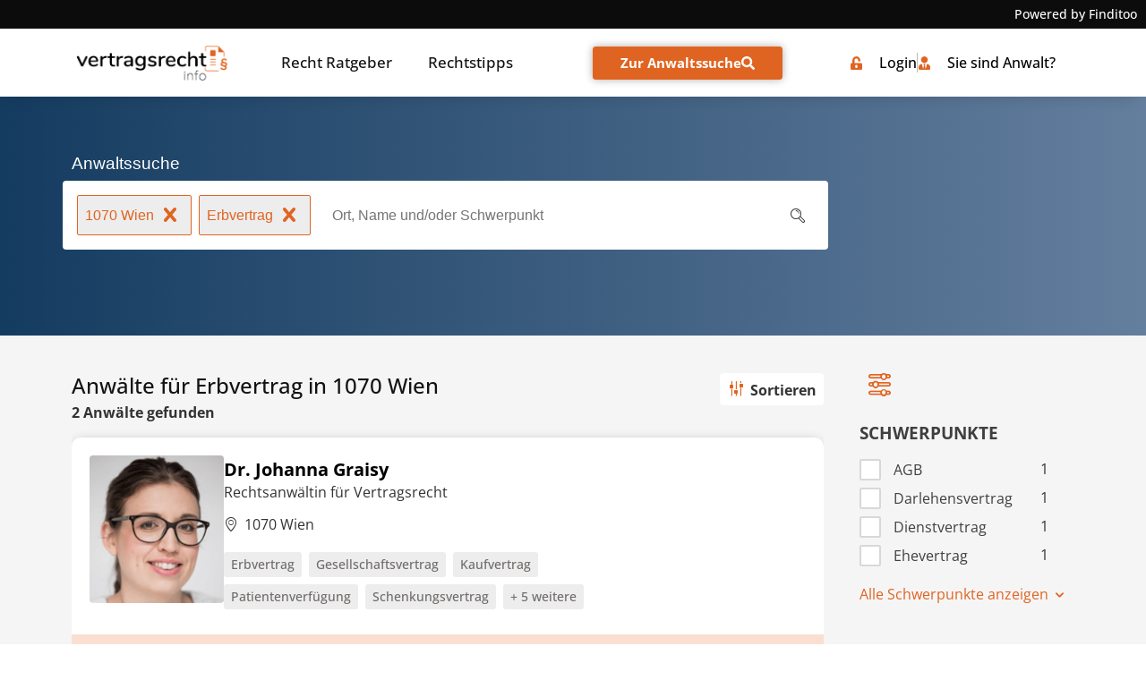

--- FILE ---
content_type: text/html; charset=UTF-8
request_url: https://www.vertragsrechtsinfo.at/anwaltssuche/1070-wien/schwerpunkt-erbvertrag/
body_size: 65628
content:
<!doctype html>
<html lang="de-AT">
<head><meta charset="UTF-8"><script>if(navigator.userAgent.match(/MSIE|Internet Explorer/i)||navigator.userAgent.match(/Trident\/7\..*?rv:11/i)){var href=document.location.href;if(!href.match(/[?&]nowprocket/)){if(href.indexOf("?")==-1){if(href.indexOf("#")==-1){document.location.href=href+"?nowprocket=1"}else{document.location.href=href.replace("#","?nowprocket=1#")}}else{if(href.indexOf("#")==-1){document.location.href=href+"&nowprocket=1"}else{document.location.href=href.replace("#","&nowprocket=1#")}}}}</script><script>(()=>{class RocketLazyLoadScripts{constructor(){this.v="2.0.4",this.userEvents=["keydown","keyup","mousedown","mouseup","mousemove","mouseover","mouseout","touchmove","touchstart","touchend","touchcancel","wheel","click","dblclick","input"],this.attributeEvents=["onblur","onclick","oncontextmenu","ondblclick","onfocus","onmousedown","onmouseenter","onmouseleave","onmousemove","onmouseout","onmouseover","onmouseup","onmousewheel","onscroll","onsubmit"]}async t(){this.i(),this.o(),/iP(ad|hone)/.test(navigator.userAgent)&&this.h(),this.u(),this.l(this),this.m(),this.k(this),this.p(this),this._(),await Promise.all([this.R(),this.L()]),this.lastBreath=Date.now(),this.S(this),this.P(),this.D(),this.O(),this.M(),await this.C(this.delayedScripts.normal),await this.C(this.delayedScripts.defer),await this.C(this.delayedScripts.async),await this.T(),await this.F(),await this.j(),await this.A(),window.dispatchEvent(new Event("rocket-allScriptsLoaded")),this.everythingLoaded=!0,this.lastTouchEnd&&await new Promise(t=>setTimeout(t,500-Date.now()+this.lastTouchEnd)),this.I(),this.H(),this.U(),this.W()}i(){this.CSPIssue=sessionStorage.getItem("rocketCSPIssue"),document.addEventListener("securitypolicyviolation",t=>{this.CSPIssue||"script-src-elem"!==t.violatedDirective||"data"!==t.blockedURI||(this.CSPIssue=!0,sessionStorage.setItem("rocketCSPIssue",!0))},{isRocket:!0})}o(){window.addEventListener("pageshow",t=>{this.persisted=t.persisted,this.realWindowLoadedFired=!0},{isRocket:!0}),window.addEventListener("pagehide",()=>{this.onFirstUserAction=null},{isRocket:!0})}h(){let t;function e(e){t=e}window.addEventListener("touchstart",e,{isRocket:!0}),window.addEventListener("touchend",function i(o){o.changedTouches[0]&&t.changedTouches[0]&&Math.abs(o.changedTouches[0].pageX-t.changedTouches[0].pageX)<10&&Math.abs(o.changedTouches[0].pageY-t.changedTouches[0].pageY)<10&&o.timeStamp-t.timeStamp<200&&(window.removeEventListener("touchstart",e,{isRocket:!0}),window.removeEventListener("touchend",i,{isRocket:!0}),"INPUT"===o.target.tagName&&"text"===o.target.type||(o.target.dispatchEvent(new TouchEvent("touchend",{target:o.target,bubbles:!0})),o.target.dispatchEvent(new MouseEvent("mouseover",{target:o.target,bubbles:!0})),o.target.dispatchEvent(new PointerEvent("click",{target:o.target,bubbles:!0,cancelable:!0,detail:1,clientX:o.changedTouches[0].clientX,clientY:o.changedTouches[0].clientY})),event.preventDefault()))},{isRocket:!0})}q(t){this.userActionTriggered||("mousemove"!==t.type||this.firstMousemoveIgnored?"keyup"===t.type||"mouseover"===t.type||"mouseout"===t.type||(this.userActionTriggered=!0,this.onFirstUserAction&&this.onFirstUserAction()):this.firstMousemoveIgnored=!0),"click"===t.type&&t.preventDefault(),t.stopPropagation(),t.stopImmediatePropagation(),"touchstart"===this.lastEvent&&"touchend"===t.type&&(this.lastTouchEnd=Date.now()),"click"===t.type&&(this.lastTouchEnd=0),this.lastEvent=t.type,t.composedPath&&t.composedPath()[0].getRootNode()instanceof ShadowRoot&&(t.rocketTarget=t.composedPath()[0]),this.savedUserEvents.push(t)}u(){this.savedUserEvents=[],this.userEventHandler=this.q.bind(this),this.userEvents.forEach(t=>window.addEventListener(t,this.userEventHandler,{passive:!1,isRocket:!0})),document.addEventListener("visibilitychange",this.userEventHandler,{isRocket:!0})}U(){this.userEvents.forEach(t=>window.removeEventListener(t,this.userEventHandler,{passive:!1,isRocket:!0})),document.removeEventListener("visibilitychange",this.userEventHandler,{isRocket:!0}),this.savedUserEvents.forEach(t=>{(t.rocketTarget||t.target).dispatchEvent(new window[t.constructor.name](t.type,t))})}m(){const t="return false",e=Array.from(this.attributeEvents,t=>"data-rocket-"+t),i="["+this.attributeEvents.join("],[")+"]",o="[data-rocket-"+this.attributeEvents.join("],[data-rocket-")+"]",s=(e,i,o)=>{o&&o!==t&&(e.setAttribute("data-rocket-"+i,o),e["rocket"+i]=new Function("event",o),e.setAttribute(i,t))};new MutationObserver(t=>{for(const n of t)"attributes"===n.type&&(n.attributeName.startsWith("data-rocket-")||this.everythingLoaded?n.attributeName.startsWith("data-rocket-")&&this.everythingLoaded&&this.N(n.target,n.attributeName.substring(12)):s(n.target,n.attributeName,n.target.getAttribute(n.attributeName))),"childList"===n.type&&n.addedNodes.forEach(t=>{if(t.nodeType===Node.ELEMENT_NODE)if(this.everythingLoaded)for(const i of[t,...t.querySelectorAll(o)])for(const t of i.getAttributeNames())e.includes(t)&&this.N(i,t.substring(12));else for(const e of[t,...t.querySelectorAll(i)])for(const t of e.getAttributeNames())this.attributeEvents.includes(t)&&s(e,t,e.getAttribute(t))})}).observe(document,{subtree:!0,childList:!0,attributeFilter:[...this.attributeEvents,...e]})}I(){this.attributeEvents.forEach(t=>{document.querySelectorAll("[data-rocket-"+t+"]").forEach(e=>{this.N(e,t)})})}N(t,e){const i=t.getAttribute("data-rocket-"+e);i&&(t.setAttribute(e,i),t.removeAttribute("data-rocket-"+e))}k(t){Object.defineProperty(HTMLElement.prototype,"onclick",{get(){return this.rocketonclick||null},set(e){this.rocketonclick=e,this.setAttribute(t.everythingLoaded?"onclick":"data-rocket-onclick","this.rocketonclick(event)")}})}S(t){function e(e,i){let o=e[i];e[i]=null,Object.defineProperty(e,i,{get:()=>o,set(s){t.everythingLoaded?o=s:e["rocket"+i]=o=s}})}e(document,"onreadystatechange"),e(window,"onload"),e(window,"onpageshow");try{Object.defineProperty(document,"readyState",{get:()=>t.rocketReadyState,set(e){t.rocketReadyState=e},configurable:!0}),document.readyState="loading"}catch(t){console.log("WPRocket DJE readyState conflict, bypassing")}}l(t){this.originalAddEventListener=EventTarget.prototype.addEventListener,this.originalRemoveEventListener=EventTarget.prototype.removeEventListener,this.savedEventListeners=[],EventTarget.prototype.addEventListener=function(e,i,o){o&&o.isRocket||!t.B(e,this)&&!t.userEvents.includes(e)||t.B(e,this)&&!t.userActionTriggered||e.startsWith("rocket-")||t.everythingLoaded?t.originalAddEventListener.call(this,e,i,o):(t.savedEventListeners.push({target:this,remove:!1,type:e,func:i,options:o}),"mouseenter"!==e&&"mouseleave"!==e||t.originalAddEventListener.call(this,e,t.savedUserEvents.push,o))},EventTarget.prototype.removeEventListener=function(e,i,o){o&&o.isRocket||!t.B(e,this)&&!t.userEvents.includes(e)||t.B(e,this)&&!t.userActionTriggered||e.startsWith("rocket-")||t.everythingLoaded?t.originalRemoveEventListener.call(this,e,i,o):t.savedEventListeners.push({target:this,remove:!0,type:e,func:i,options:o})}}J(t,e){this.savedEventListeners=this.savedEventListeners.filter(i=>{let o=i.type,s=i.target||window;return e!==o||t!==s||(this.B(o,s)&&(i.type="rocket-"+o),this.$(i),!1)})}H(){EventTarget.prototype.addEventListener=this.originalAddEventListener,EventTarget.prototype.removeEventListener=this.originalRemoveEventListener,this.savedEventListeners.forEach(t=>this.$(t))}$(t){t.remove?this.originalRemoveEventListener.call(t.target,t.type,t.func,t.options):this.originalAddEventListener.call(t.target,t.type,t.func,t.options)}p(t){let e;function i(e){return t.everythingLoaded?e:e.split(" ").map(t=>"load"===t||t.startsWith("load.")?"rocket-jquery-load":t).join(" ")}function o(o){function s(e){const s=o.fn[e];o.fn[e]=o.fn.init.prototype[e]=function(){return this[0]===window&&t.userActionTriggered&&("string"==typeof arguments[0]||arguments[0]instanceof String?arguments[0]=i(arguments[0]):"object"==typeof arguments[0]&&Object.keys(arguments[0]).forEach(t=>{const e=arguments[0][t];delete arguments[0][t],arguments[0][i(t)]=e})),s.apply(this,arguments),this}}if(o&&o.fn&&!t.allJQueries.includes(o)){const e={DOMContentLoaded:[],"rocket-DOMContentLoaded":[]};for(const t in e)document.addEventListener(t,()=>{e[t].forEach(t=>t())},{isRocket:!0});o.fn.ready=o.fn.init.prototype.ready=function(i){function s(){parseInt(o.fn.jquery)>2?setTimeout(()=>i.bind(document)(o)):i.bind(document)(o)}return"function"==typeof i&&(t.realDomReadyFired?!t.userActionTriggered||t.fauxDomReadyFired?s():e["rocket-DOMContentLoaded"].push(s):e.DOMContentLoaded.push(s)),o([])},s("on"),s("one"),s("off"),t.allJQueries.push(o)}e=o}t.allJQueries=[],o(window.jQuery),Object.defineProperty(window,"jQuery",{get:()=>e,set(t){o(t)}})}P(){const t=new Map;document.write=document.writeln=function(e){const i=document.currentScript,o=document.createRange(),s=i.parentElement;let n=t.get(i);void 0===n&&(n=i.nextSibling,t.set(i,n));const c=document.createDocumentFragment();o.setStart(c,0),c.appendChild(o.createContextualFragment(e)),s.insertBefore(c,n)}}async R(){return new Promise(t=>{this.userActionTriggered?t():this.onFirstUserAction=t})}async L(){return new Promise(t=>{document.addEventListener("DOMContentLoaded",()=>{this.realDomReadyFired=!0,t()},{isRocket:!0})})}async j(){return this.realWindowLoadedFired?Promise.resolve():new Promise(t=>{window.addEventListener("load",t,{isRocket:!0})})}M(){this.pendingScripts=[];this.scriptsMutationObserver=new MutationObserver(t=>{for(const e of t)e.addedNodes.forEach(t=>{"SCRIPT"!==t.tagName||t.noModule||t.isWPRocket||this.pendingScripts.push({script:t,promise:new Promise(e=>{const i=()=>{const i=this.pendingScripts.findIndex(e=>e.script===t);i>=0&&this.pendingScripts.splice(i,1),e()};t.addEventListener("load",i,{isRocket:!0}),t.addEventListener("error",i,{isRocket:!0}),setTimeout(i,1e3)})})})}),this.scriptsMutationObserver.observe(document,{childList:!0,subtree:!0})}async F(){await this.X(),this.pendingScripts.length?(await this.pendingScripts[0].promise,await this.F()):this.scriptsMutationObserver.disconnect()}D(){this.delayedScripts={normal:[],async:[],defer:[]},document.querySelectorAll("script[type$=rocketlazyloadscript]").forEach(t=>{t.hasAttribute("data-rocket-src")?t.hasAttribute("async")&&!1!==t.async?this.delayedScripts.async.push(t):t.hasAttribute("defer")&&!1!==t.defer||"module"===t.getAttribute("data-rocket-type")?this.delayedScripts.defer.push(t):this.delayedScripts.normal.push(t):this.delayedScripts.normal.push(t)})}async _(){await this.L();let t=[];document.querySelectorAll("script[type$=rocketlazyloadscript][data-rocket-src]").forEach(e=>{let i=e.getAttribute("data-rocket-src");if(i&&!i.startsWith("data:")){i.startsWith("//")&&(i=location.protocol+i);try{const o=new URL(i).origin;o!==location.origin&&t.push({src:o,crossOrigin:e.crossOrigin||"module"===e.getAttribute("data-rocket-type")})}catch(t){}}}),t=[...new Map(t.map(t=>[JSON.stringify(t),t])).values()],this.Y(t,"preconnect")}async G(t){if(await this.K(),!0!==t.noModule||!("noModule"in HTMLScriptElement.prototype))return new Promise(e=>{let i;function o(){(i||t).setAttribute("data-rocket-status","executed"),e()}try{if(navigator.userAgent.includes("Firefox/")||""===navigator.vendor||this.CSPIssue)i=document.createElement("script"),[...t.attributes].forEach(t=>{let e=t.nodeName;"type"!==e&&("data-rocket-type"===e&&(e="type"),"data-rocket-src"===e&&(e="src"),i.setAttribute(e,t.nodeValue))}),t.text&&(i.text=t.text),t.nonce&&(i.nonce=t.nonce),i.hasAttribute("src")?(i.addEventListener("load",o,{isRocket:!0}),i.addEventListener("error",()=>{i.setAttribute("data-rocket-status","failed-network"),e()},{isRocket:!0}),setTimeout(()=>{i.isConnected||e()},1)):(i.text=t.text,o()),i.isWPRocket=!0,t.parentNode.replaceChild(i,t);else{const i=t.getAttribute("data-rocket-type"),s=t.getAttribute("data-rocket-src");i?(t.type=i,t.removeAttribute("data-rocket-type")):t.removeAttribute("type"),t.addEventListener("load",o,{isRocket:!0}),t.addEventListener("error",i=>{this.CSPIssue&&i.target.src.startsWith("data:")?(console.log("WPRocket: CSP fallback activated"),t.removeAttribute("src"),this.G(t).then(e)):(t.setAttribute("data-rocket-status","failed-network"),e())},{isRocket:!0}),s?(t.fetchPriority="high",t.removeAttribute("data-rocket-src"),t.src=s):t.src="data:text/javascript;base64,"+window.btoa(unescape(encodeURIComponent(t.text)))}}catch(i){t.setAttribute("data-rocket-status","failed-transform"),e()}});t.setAttribute("data-rocket-status","skipped")}async C(t){const e=t.shift();return e?(e.isConnected&&await this.G(e),this.C(t)):Promise.resolve()}O(){this.Y([...this.delayedScripts.normal,...this.delayedScripts.defer,...this.delayedScripts.async],"preload")}Y(t,e){this.trash=this.trash||[];let i=!0;var o=document.createDocumentFragment();t.forEach(t=>{const s=t.getAttribute&&t.getAttribute("data-rocket-src")||t.src;if(s&&!s.startsWith("data:")){const n=document.createElement("link");n.href=s,n.rel=e,"preconnect"!==e&&(n.as="script",n.fetchPriority=i?"high":"low"),t.getAttribute&&"module"===t.getAttribute("data-rocket-type")&&(n.crossOrigin=!0),t.crossOrigin&&(n.crossOrigin=t.crossOrigin),t.integrity&&(n.integrity=t.integrity),t.nonce&&(n.nonce=t.nonce),o.appendChild(n),this.trash.push(n),i=!1}}),document.head.appendChild(o)}W(){this.trash.forEach(t=>t.remove())}async T(){try{document.readyState="interactive"}catch(t){}this.fauxDomReadyFired=!0;try{await this.K(),this.J(document,"readystatechange"),document.dispatchEvent(new Event("rocket-readystatechange")),await this.K(),document.rocketonreadystatechange&&document.rocketonreadystatechange(),await this.K(),this.J(document,"DOMContentLoaded"),document.dispatchEvent(new Event("rocket-DOMContentLoaded")),await this.K(),this.J(window,"DOMContentLoaded"),window.dispatchEvent(new Event("rocket-DOMContentLoaded"))}catch(t){console.error(t)}}async A(){try{document.readyState="complete"}catch(t){}try{await this.K(),this.J(document,"readystatechange"),document.dispatchEvent(new Event("rocket-readystatechange")),await this.K(),document.rocketonreadystatechange&&document.rocketonreadystatechange(),await this.K(),this.J(window,"load"),window.dispatchEvent(new Event("rocket-load")),await this.K(),window.rocketonload&&window.rocketonload(),await this.K(),this.allJQueries.forEach(t=>t(window).trigger("rocket-jquery-load")),await this.K(),this.J(window,"pageshow");const t=new Event("rocket-pageshow");t.persisted=this.persisted,window.dispatchEvent(t),await this.K(),window.rocketonpageshow&&window.rocketonpageshow({persisted:this.persisted})}catch(t){console.error(t)}}async K(){Date.now()-this.lastBreath>45&&(await this.X(),this.lastBreath=Date.now())}async X(){return document.hidden?new Promise(t=>setTimeout(t)):new Promise(t=>requestAnimationFrame(t))}B(t,e){return e===document&&"readystatechange"===t||(e===document&&"DOMContentLoaded"===t||(e===window&&"DOMContentLoaded"===t||(e===window&&"load"===t||e===window&&"pageshow"===t)))}static run(){(new RocketLazyLoadScripts).t()}}RocketLazyLoadScripts.run()})();</script>
	
	<meta name="viewport" content="width=device-width, initial-scale=1">
	<link rel="profile" href="https://gmpg.org/xfn/11">
	<script type="rocketlazyloadscript">
window.koko_analytics = {"url":"https:\/\/www.vertragsrechtsinfo.at\/koko-analytics-collect.php","site_url":"https:\/\/www.vertragsrechtsinfo.at","post_id":5916,"path":"\/anwaltssuche\/1070-wien\/schwerpunkt-erbvertrag\/","method":"cookie","use_cookie":true};
</script>
<meta name='robots' content='index, follow, max-image-preview:large, max-snippet:-1, max-video-preview:-1' />
	<style></style>
	
	<!-- This site is optimized with the Yoast SEO plugin v26.1.1 - https://yoast.com/wordpress/plugins/seo/ -->
	<title>&#9655; Anwälte für Erbvertrag in 1070 Wien &#9665;</title>
<link crossorigin data-rocket-preload as="font" href="https://www.vertragsrechtsinfo.at/wp-content/plugins/dl-finditoo-portale/assets/fonts/OpenSans-Bold.woff2" rel="preload">
<link crossorigin data-rocket-preload as="font" href="https://www.vertragsrechtsinfo.at/wp-content/plugins/dl-finditoo-portale/assets/fonts/OpenSans-SemiBoldItalic.woff2" rel="preload">
<link crossorigin data-rocket-preload as="font" href="https://www.vertragsrechtsinfo.at/wp-content/plugins/dl-finditoo-portale/assets/fonts/OpenSans-MediumItalic.woff2" rel="preload">
<link crossorigin data-rocket-preload as="font" href="https://www.vertragsrechtsinfo.at/wp-content/plugins/dl-finditoo-portale/assets/fonts/OpenSans-Italic.woff2" rel="preload">
<link crossorigin data-rocket-preload as="font" href="https://www.vertragsrechtsinfo.at/wp-content/plugins/dl-finditoo-portale/assets/fonts/OpenSans-SemiBold.woff2" rel="preload">
<link crossorigin data-rocket-preload as="font" href="https://www.vertragsrechtsinfo.at/wp-content/plugins/dl-finditoo-portale/assets/fonts/OpenSans-BoldItalic.woff2" rel="preload">
<link crossorigin data-rocket-preload as="font" href="https://www.vertragsrechtsinfo.at/wp-content/plugins/dl-finditoo-portale/assets/fonts/OpenSans-Regular.woff2" rel="preload">
<link crossorigin data-rocket-preload as="font" href="https://www.vertragsrechtsinfo.at/wp-content/plugins/dl-finditoo-portale/assets/fonts/OpenSans-Medium.woff2" rel="preload">
<link crossorigin data-rocket-preload as="font" href="https://www.vertragsrechtsinfo.at/wp-content/plugins/dl-finditoo-listing-search/assets/fonts/dl-finditoo-listing-search.woff?ver=5" rel="preload">
<style id="wpr-usedcss">img:is([sizes=auto i],[sizes^="auto," i]){contain-intrinsic-size:3000px 1500px}:root{--bdt-breakpoint-s:640px;--bdt-breakpoint-m:960px;--bdt-breakpoint-l:1200px;--bdt-breakpoint-xl:1600px}.bdt-icon{margin:0;border:none;border-radius:0;overflow:visible;font:inherit;color:inherit;text-transform:none;padding:0;background-color:transparent;display:inline-block;fill:currentcolor;line-height:0}button.bdt-icon:not(:disabled){cursor:pointer}.bdt-icon::-moz-focus-inner{border:0;padding:0}.bdt-icon:not(.bdt-preserve) [fill*='#']:not(.bdt-preserve){fill:currentcolor}.bdt-icon>*{transform:translate(0,0)}.bdt-card-header{display:flow-root;padding:15px 30px}.bdt-card-header>:last-child{margin-bottom:0}.bdt-card-small .bdt-card-header{padding:13px 20px}@media (min-width:1200px){.bdt-card-header{padding:20px 40px}.bdt-card-large .bdt-card-header{padding:35px 70px}}.bdt-alert-close{position:absolute;top:20px;right:15px}.bdt-alert-close:first-child+*{margin-top:0}.bdt-comment-header{display:flow-root;margin-bottom:20px}.bdt-comment-header>:last-child{margin-bottom:0}.bdt-search-navbar{width:400px}.bdt-search-navbar .bdt-search-icon{width:40px}.bdt-search-large{width:500px}.bdt-search-large .bdt-search-icon{width:80px}.bdt-search-toggle{color:#999}.bdt-search-toggle:hover{color:#666}.bdt-accordion-title{display:block;font-size:1.25rem;line-height:1.4;color:#333}.bdt-accordion-title:hover{color:#666;text-decoration:none}.bdt-accordion-content{display:flow-root;margin-top:20px}.bdt-accordion-content>:last-child{margin-bottom:0}.bdt-drop{display:none;position:absolute;z-index:1020;--bdt-position-offset:20px;--bdt-position-viewport-offset:15px;box-sizing:border-box;width:300px}.bdt-drop.bdt-open{display:block}.bdt-dropdown{--bdt-position-offset:10px;--bdt-position-viewport-offset:15px;width:auto;min-width:200px;padding:15px;background:#f8f8f8;color:#666}.bdt-dropdown>:last-child{margin-bottom:0}.bdt-dropdown :focus-visible{outline-color:#333!important}.bdt-dropdown-nav .bdt-nav-header{color:#333}.bdt-dropbar{--bdt-position-offset:0;--bdt-position-shift-offset:0;--bdt-position-viewport-offset:0;width:auto;padding:15px;background:#f8f8f8;color:#666}.bdt-dropbar>:last-child{margin-bottom:0}@media (min-width:640px){.bdt-dropbar{padding-left:30px;padding-right:30px}}@media (min-width:960px){.bdt-dropbar{padding-left:40px;padding-right:40px}}.bdt-dropbar :focus-visible{outline-color:#333!important}.bdt-modal{display:none;position:fixed;top:0;right:0;bottom:0;left:0;z-index:1010;overflow-y:auto;padding:15px;background:rgba(0,0,0,.6);opacity:0;transition:opacity .15s linear}@media (min-width:640px){.bdt-modal{padding:50px 30px}}@media (min-width:960px){.bdt-modal{padding-left:40px;padding-right:40px}}.bdt-modal.bdt-open{opacity:1}.bdt-modal-page{overflow:hidden}.bdt-modal-dialog{position:relative;box-sizing:border-box;margin:0 auto;width:600px;max-width:100%!important;background:#fff;opacity:0;transform:translateY(-100px);transition:.3s linear;transition-property:opacity,transform;border-radius:3px}.bdt-open>.bdt-modal-dialog{opacity:1;transform:translateY(0)}.bdt-modal-header{display:flow-root;padding:10px 20px;background:#f8f8f8}@media (min-width:640px){.bdt-modal-header{padding:15px 30px}}.bdt-modal-header>:last-child{margin-bottom:0}[class*=bdt-modal-close-]{position:absolute;z-index:1010;top:10px;right:10px;padding:5px}[class*=bdt-modal-close-]:first-child+*{margin-top:0}.bdt-slideshow-items{position:relative;z-index:0;margin:0;padding:0;list-style:none;overflow:hidden;-webkit-touch-callout:none;touch-action:pan-y}.bdt-slideshow-items>*{position:absolute;top:0;left:0;right:0;bottom:0;overflow:hidden;will-change:transform,opacity}.bdt-slideshow-items>:not(.bdt-active){display:none}.bdt-slider-container{overflow:hidden}.bdt-slider-items{will-change:transform;position:relative;touch-action:pan-y}.bdt-slider-items:not(.bdt-grid){display:flex;margin:0;padding:0;list-style:none;-webkit-touch-callout:none}.bdt-slider-items>*{flex:none;max-width:100%;position:relative}.bdt-sticky-fixed{margin:0!important;-webkit-backface-visibility:hidden;backface-visibility:hidden}.bdt-sticky-placeholder{pointer-events:none}.bdt-offcanvas{display:none;position:fixed;top:0;bottom:0;left:0;z-index:1000}.bdt-offcanvas-flip .bdt-offcanvas{right:0;left:auto}.bdt-offcanvas-bar{position:absolute;top:0;bottom:0;left:-270px;box-sizing:border-box;width:270px;padding:20px;background:#222;overflow-y:auto}.bdt-offcanvas-flip .bdt-offcanvas-bar{left:auto;right:-270px}@media (min-width:640px){.bdt-offcanvas-bar{left:-350px;width:350px;padding:30px}.bdt-offcanvas-flip .bdt-offcanvas-bar{right:-350px}}.bdt-open>.bdt-offcanvas-bar{left:0}.bdt-offcanvas-flip .bdt-open>.bdt-offcanvas-bar{left:auto;right:0}.bdt-offcanvas-bar-animation{transition:left .3s ease-out}.bdt-offcanvas-flip .bdt-offcanvas-bar-animation{transition-property:right}.bdt-offcanvas-close{position:absolute;z-index:1000;top:5px;right:5px;padding:5px}.bdt-offcanvas-close:first-child+*{margin-top:0}.bdt-offcanvas-overlay{width:100vw;touch-action:none}.bdt-offcanvas-overlay::before{content:"";position:absolute;top:0;bottom:0;left:0;right:0;background:rgba(0,0,0,.1);opacity:0;transition:opacity .15s linear}.bdt-offcanvas-overlay.bdt-open::before{opacity:1}.bdt-offcanvas-container,.bdt-offcanvas-page{overflow-x:hidden;overflow-x:clip}.bdt-offcanvas-container{position:relative;left:0;transition:left .3s ease-out;box-sizing:border-box;width:100%}:not(.bdt-offcanvas-flip).bdt-offcanvas-container-animation{left:270px}.bdt-offcanvas-flip.bdt-offcanvas-container-animation{left:-270px}@media (min-width:640px){.bdt-offcanvas-close{top:10px;right:10px}:not(.bdt-offcanvas-flip).bdt-offcanvas-container-animation{left:350px}.bdt-offcanvas-flip.bdt-offcanvas-container-animation{left:-350px}}.bdt-leader-fill::after{display:inline-block;margin-left:15px;width:0;content:attr(data-fill);white-space:nowrap}.bdt-leader-fill.bdt-leader-hide::after{display:none}:root{--bdt-leader-fill-content:.}.bdt-notification{position:fixed;top:10px;left:10px;z-index:1040;box-sizing:border-box;width:450px}@media (max-width:639px){.bdt-notification{left:10px;right:10px;width:auto;margin:0}}.bdt-notification-message{position:relative;padding:15px;background:#f8f8f8;color:#666;font-size:1.25rem;line-height:1.4;cursor:pointer}*+.bdt-notification-message{margin-top:10px}.bdt-notification-close{display:none;position:absolute;top:20px;right:15px}.bdt-notification-message:hover .bdt-notification-close{display:block}.bdt-sortable{position:relative}.bdt-sortable>:last-child{margin-bottom:0}.bdt-sortable-drag{position:fixed!important;z-index:1050!important;pointer-events:none}.bdt-sortable-placeholder{opacity:0;pointer-events:none}.bdt-sortable-empty{min-height:50px}*+.bdt-grid-margin{margin-top:30px}@media (min-width:1200px){*+.bdt-grid-margin{margin-top:40px}}.bdt-nav,.bdt-nav ul{margin:0;padding:0;list-style:none}.bdt-nav li>a{display:flex;align-items:center;column-gap:.25em;text-decoration:none}.bdt-nav>li>a{padding:5px 0}.bdt-nav-header{padding:5px 0;text-transform:uppercase;font-size:.875rem}.bdt-nav-header:not(:first-child){margin-top:20px}.bdt-nav-default .bdt-nav-header{color:#333}.bdt-nav-primary{font-size:1.5rem;line-height:1.5}.bdt-nav-primary>li>a{color:#999}.bdt-nav-primary>li>a:hover{color:#666}.bdt-nav-primary>li.bdt-active>a{color:#333}.bdt-nav-primary .bdt-nav-header{color:#333}.bdt-nav-secondary .bdt-nav-header{color:#333}.bdt-nav.bdt-nav-divider>:not(.bdt-nav-header,.bdt-nav-divider)+:not(.bdt-nav-header,.bdt-nav-divider){margin-top:5px;padding-top:5px;border-top:1px solid rgba(214,214,214,.49)}.bdt-navbar-right{display:flex;gap:0;align-items:center}.bdt-navbar-right{margin-left:auto}.bdt-navbar-nav{display:flex;gap:0;margin:0;padding:0;list-style:none}.bdt-navbar-right{flex-wrap:wrap}.bdt-navbar-nav>li>a,.bdt-navbar-toggle{display:flex;justify-content:center;align-items:center;column-gap:.25em;box-sizing:border-box;min-height:80px;font-size:16px;font-family:-apple-system,BlinkMacSystemFont,"Segoe UI",Roboto,"Helvetica Neue",Arial,"Noto Sans",sans-serif,"Apple Color Emoji","Segoe UI Emoji","Segoe UI Symbol","Noto Color Emoji";text-decoration:none}.bdt-navbar-nav>li>a{padding:0 15px;color:#999}.bdt-navbar-nav>li:hover>a,.bdt-navbar-nav>li>a[aria-expanded=true]{color:#666}.bdt-navbar-nav>li>a:active{color:#333}.bdt-navbar-nav>li.bdt-active>a{color:#333}.bdt-navbar-toggle{padding:0 15px;color:#999}.bdt-navbar-toggle:hover,.bdt-navbar-toggle[aria-expanded=true]{color:#666;text-decoration:none}.bdt-navbar-justify .bdt-navbar-nav,.bdt-navbar-justify .bdt-navbar-nav>li,.bdt-navbar-justify .bdt-navbar-right,.bdt-navbar-justify .bdt-navbar-toggle{flex-grow:1}.bdt-navbar-dropdown{--bdt-position-offset:0;--bdt-position-shift-offset:0;--bdt-position-viewport-offset:15px;width:200px;padding:15px;background:#f8f8f8;color:#666}.bdt-navbar-dropdown>:last-child{margin-bottom:0}.bdt-navbar-dropdown :focus-visible{outline-color:#333!important}.bdt-navbar-dropdown-nav .bdt-nav-header{color:#333}.bdt-tab-left,.bdt-tab-right{flex-direction:column;margin-left:0}.bdt-tab-left>*,.bdt-tab-right>*{padding-left:0}.bdt-tab-left>*>a{justify-content:left}.bdt-tab-right>*>a{justify-content:left}.bdt-slidenav{padding:5px 10px;color:rgba(102,102,102,.5)}.bdt-slidenav:hover{color:rgba(102,102,102,.9)}.bdt-slidenav:active{color:rgba(102,102,102,.5)}.bdt-slidenav-large{padding:10px}.bdt-lightbox-page{overflow:hidden}.bdt-lightbox-items>*{position:absolute;top:0;right:0;bottom:0;left:0;display:none;justify-content:center;align-items:center;color:rgba(255,255,255,.7);will-change:transform,opacity}.bdt-lightbox-items>*>*{max-width:100vw;max-height:100vh}.bdt-lightbox-items>*>:not(iframe){width:auto;height:auto}.bdt-lightbox-items>.bdt-active{display:flex}.bdt-lightbox-caption:empty{display:none}.bdt-lightbox-iframe{width:80%;height:80%}[class*=bdt-animation-]{animation:.5s ease-out both}.bdt-animation-fade{animation-name:bdt-fade;animation-duration:.8s;animation-timing-function:linear}.bdt-animation-scale-up{animation-name:bdt-fade,bdt-scale-up}@keyframes bdt-fade{0%{opacity:0}100%{opacity:1}}@keyframes bdt-scale-up{0%{transform:scale(.9)}100%{transform:scale(1)}}.bdt-svg,.bdt-svg:not(.bdt-preserve) [fill*='#']:not(.bdt-preserve){fill:currentcolor}.bdt-svg{transform:translate(0,0)}.bdt-responsive-width{box-sizing:border-box}.bdt-responsive-width{max-width:100%!important;height:auto}[bdt-responsive]{max-width:100%}:where(.bdt-logo){display:inline-block;vertical-align:middle}.bdt-disabled{pointer-events:none}.bdt-drag,.bdt-drag *{cursor:move}.bdt-drag iframe{pointer-events:none}.bdt-dragover{box-shadow:0 0 20px rgba(100,100,100,.3)}.bdt-flex{display:flex}.bdt-flex-center{justify-content:center}.bdt-flex-top{align-items:flex-start}.bdt-flex-middle{align-items:center}.bdt-flex-wrap-top{align-content:flex-start}.bdt-margin-small-top{margin-top:10px!important}.bdt-margin-auto-vertical{margin-top:auto!important;margin-bottom:auto!important}:root{--bdt-position-margin-offset:.0001px}:where(.bdt-transition-fade),:where([class*=bdt-transition-scale]),:where([class*=bdt-transition-slide]){--bdt-position-translate-x:0;--bdt-position-translate-y:0}[hidden]{display:none}.bdt-invisible{visibility:hidden!important}@media print{*,::after,::before{background:0 0!important;color:#000!important;box-shadow:none!important;text-shadow:none!important}a,a:visited{text-decoration:underline}img,tr{page-break-inside:avoid}img{max-width:100%!important}@page{margin:.5cm}h2,h3,p{orphans:3;widows:3}h2,h3{page-break-after:avoid}}.bdt-notification .bdt-icon{margin-right:10px;vertical-align:middle;line-height:normal}.bdt-notification .bdt-notification-message{padding:20px 40px 20px 20px;background:#fff;font-size:1rem;box-shadow:0 5px 20px rgba(0,0,0,.1);border-radius:3px}[class*=elementor-widget-bdt-] a:hover{text-decoration:none}[class*=" elementor-widget-bdt-"] svg.e-font-icon-svg{height:1em;width:1em}.elementor-lightbox .dialog-close-button .ep-icon-close{transition:transform .3s}.elementor-lightbox .dialog-close-button:hover .ep-icon-close{transform:rotate(90deg)}[class*=bdt-] *,[class*=bdt-] ::after,[class*=bdt-] ::before{box-sizing:border-box}.bdt-ep-button{font-size:14px;color:#666;font-weight:700}.bdt-ep-button.bdt-ep-button-size-md{padding:15px 30px}@media (max-width:767px){.elementor-mobile-align-justify .bdt-ep-button{width:100%}}.bdt-flex-align-left{order:-1}[class*=elementor-widget-bdt-] .swiper-slide{border-style:solid;border-width:0;overflow:hidden}iframe[data-src]:not(.lazy-loaded){background:rgba(152,152,152,.07);background-image:var(--wpr-bg-eac1b086-22c0-4b3b-843b-31d5ef6e10a8);background-repeat:no-repeat;background-position:center}.elementor-button svg{width:1.2em}img.emoji{display:inline!important;border:none!important;box-shadow:none!important;height:1em!important;width:1em!important;margin:0 .07em!important;vertical-align:-.1em!important;background:0 0!important;padding:0!important}:root{--wp--preset--aspect-ratio--square:1;--wp--preset--aspect-ratio--4-3:4/3;--wp--preset--aspect-ratio--3-4:3/4;--wp--preset--aspect-ratio--3-2:3/2;--wp--preset--aspect-ratio--2-3:2/3;--wp--preset--aspect-ratio--16-9:16/9;--wp--preset--aspect-ratio--9-16:9/16;--wp--preset--color--black:#000000;--wp--preset--color--cyan-bluish-gray:#abb8c3;--wp--preset--color--white:#ffffff;--wp--preset--color--pale-pink:#f78da7;--wp--preset--color--vivid-red:#cf2e2e;--wp--preset--color--luminous-vivid-orange:#ff6900;--wp--preset--color--luminous-vivid-amber:#fcb900;--wp--preset--color--light-green-cyan:#7bdcb5;--wp--preset--color--vivid-green-cyan:#00d084;--wp--preset--color--pale-cyan-blue:#8ed1fc;--wp--preset--color--vivid-cyan-blue:#0693e3;--wp--preset--color--vivid-purple:#9b51e0;--wp--preset--gradient--vivid-cyan-blue-to-vivid-purple:linear-gradient(135deg,rgba(6, 147, 227, 1) 0%,rgb(155, 81, 224) 100%);--wp--preset--gradient--light-green-cyan-to-vivid-green-cyan:linear-gradient(135deg,rgb(122, 220, 180) 0%,rgb(0, 208, 130) 100%);--wp--preset--gradient--luminous-vivid-amber-to-luminous-vivid-orange:linear-gradient(135deg,rgba(252, 185, 0, 1) 0%,rgba(255, 105, 0, 1) 100%);--wp--preset--gradient--luminous-vivid-orange-to-vivid-red:linear-gradient(135deg,rgba(255, 105, 0, 1) 0%,rgb(207, 46, 46) 100%);--wp--preset--gradient--very-light-gray-to-cyan-bluish-gray:linear-gradient(135deg,rgb(238, 238, 238) 0%,rgb(169, 184, 195) 100%);--wp--preset--gradient--cool-to-warm-spectrum:linear-gradient(135deg,rgb(74, 234, 220) 0%,rgb(151, 120, 209) 20%,rgb(207, 42, 186) 40%,rgb(238, 44, 130) 60%,rgb(251, 105, 98) 80%,rgb(254, 248, 76) 100%);--wp--preset--gradient--blush-light-purple:linear-gradient(135deg,rgb(255, 206, 236) 0%,rgb(152, 150, 240) 100%);--wp--preset--gradient--blush-bordeaux:linear-gradient(135deg,rgb(254, 205, 165) 0%,rgb(254, 45, 45) 50%,rgb(107, 0, 62) 100%);--wp--preset--gradient--luminous-dusk:linear-gradient(135deg,rgb(255, 203, 112) 0%,rgb(199, 81, 192) 50%,rgb(65, 88, 208) 100%);--wp--preset--gradient--pale-ocean:linear-gradient(135deg,rgb(255, 245, 203) 0%,rgb(182, 227, 212) 50%,rgb(51, 167, 181) 100%);--wp--preset--gradient--electric-grass:linear-gradient(135deg,rgb(202, 248, 128) 0%,rgb(113, 206, 126) 100%);--wp--preset--gradient--midnight:linear-gradient(135deg,rgb(2, 3, 129) 0%,rgb(40, 116, 252) 100%);--wp--preset--font-size--small:13px;--wp--preset--font-size--medium:20px;--wp--preset--font-size--large:36px;--wp--preset--font-size--x-large:42px;--wp--preset--spacing--20:0.44rem;--wp--preset--spacing--30:0.67rem;--wp--preset--spacing--40:1rem;--wp--preset--spacing--50:1.5rem;--wp--preset--spacing--60:2.25rem;--wp--preset--spacing--70:3.38rem;--wp--preset--spacing--80:5.06rem;--wp--preset--shadow--natural:6px 6px 9px rgba(0, 0, 0, .2);--wp--preset--shadow--deep:12px 12px 50px rgba(0, 0, 0, .4);--wp--preset--shadow--sharp:6px 6px 0px rgba(0, 0, 0, .2);--wp--preset--shadow--outlined:6px 6px 0px -3px rgba(255, 255, 255, 1),6px 6px rgba(0, 0, 0, 1);--wp--preset--shadow--crisp:6px 6px 0px rgba(0, 0, 0, 1)}:root{--wp--style--global--content-size:800px;--wp--style--global--wide-size:1200px}:where(body){margin:0}:where(.wp-site-blocks)>*{margin-block-start:24px;margin-block-end:0}:where(.wp-site-blocks)>:first-child{margin-block-start:0}:where(.wp-site-blocks)>:last-child{margin-block-end:0}:root{--wp--style--block-gap:24px}:root :where(.is-layout-flow)>:first-child{margin-block-start:0}:root :where(.is-layout-flow)>:last-child{margin-block-end:0}:root :where(.is-layout-flow)>*{margin-block-start:24px;margin-block-end:0}:root :where(.is-layout-constrained)>:first-child{margin-block-start:0}:root :where(.is-layout-constrained)>:last-child{margin-block-end:0}:root :where(.is-layout-constrained)>*{margin-block-start:24px;margin-block-end:0}:root :where(.is-layout-flex){gap:24px}:root :where(.is-layout-grid){gap:24px}body{padding-top:0;padding-right:0;padding-bottom:0;padding-left:0}a:where(:not(.wp-element-button)){text-decoration:underline}:root :where(.wp-element-button,.wp-block-button__link){background-color:#32373c;border-width:0;color:#fff;font-family:inherit;font-size:inherit;line-height:inherit;padding:calc(.667em + 2px) calc(1.333em + 2px);text-decoration:none}:root :where(.wp-block-pullquote){font-size:1.5em;line-height:1.6}@font-face{font-family:'Open Sans';src:url('https://www.vertragsrechtsinfo.at/wp-content/plugins/dl-finditoo-portale/assets/fonts/OpenSans-Bold.eot');src:url('https://www.vertragsrechtsinfo.at/wp-content/plugins/dl-finditoo-portale/assets/fonts/OpenSans-Bold.eot?#iefix') format('embedded-opentype'),url('https://www.vertragsrechtsinfo.at/wp-content/plugins/dl-finditoo-portale/assets/fonts/OpenSans-Bold.woff2') format('woff2'),url('https://www.vertragsrechtsinfo.at/wp-content/plugins/dl-finditoo-portale/assets/fonts/OpenSans-Bold.woff') format('woff'),url('https://www.vertragsrechtsinfo.at/wp-content/plugins/dl-finditoo-portale/assets/fonts/OpenSans-Bold.ttf') format('truetype');font-weight:700;font-style:normal;font-display:swap}@font-face{font-family:'Open Sans';src:url('https://www.vertragsrechtsinfo.at/wp-content/plugins/dl-finditoo-portale/assets/fonts/OpenSans-SemiBoldItalic.eot');src:url('https://www.vertragsrechtsinfo.at/wp-content/plugins/dl-finditoo-portale/assets/fonts/OpenSans-SemiBoldItalic.eot?#iefix') format('embedded-opentype'),url('https://www.vertragsrechtsinfo.at/wp-content/plugins/dl-finditoo-portale/assets/fonts/OpenSans-SemiBoldItalic.woff2') format('woff2'),url('https://www.vertragsrechtsinfo.at/wp-content/plugins/dl-finditoo-portale/assets/fonts/OpenSans-SemiBoldItalic.woff') format('woff'),url('https://www.vertragsrechtsinfo.at/wp-content/plugins/dl-finditoo-portale/assets/fonts/OpenSans-SemiBoldItalic.ttf') format('truetype');font-weight:600;font-style:italic;font-display:swap}@font-face{font-family:'Open Sans';src:url('https://www.vertragsrechtsinfo.at/wp-content/plugins/dl-finditoo-portale/assets/fonts/OpenSans-MediumItalic.eot');src:url('https://www.vertragsrechtsinfo.at/wp-content/plugins/dl-finditoo-portale/assets/fonts/OpenSans-MediumItalic.eot?#iefix') format('embedded-opentype'),url('https://www.vertragsrechtsinfo.at/wp-content/plugins/dl-finditoo-portale/assets/fonts/OpenSans-MediumItalic.woff2') format('woff2'),url('https://www.vertragsrechtsinfo.at/wp-content/plugins/dl-finditoo-portale/assets/fonts/OpenSans-MediumItalic.woff') format('woff'),url('https://www.vertragsrechtsinfo.at/wp-content/plugins/dl-finditoo-portale/assets/fonts/OpenSans-MediumItalic.ttf') format('truetype');font-weight:500;font-style:italic;font-display:swap}@font-face{font-family:'Open Sans';src:url('https://www.vertragsrechtsinfo.at/wp-content/plugins/dl-finditoo-portale/assets/fonts/OpenSans-Italic.eot');src:url('https://www.vertragsrechtsinfo.at/wp-content/plugins/dl-finditoo-portale/assets/fonts/OpenSans-Italic.eot?#iefix') format('embedded-opentype'),url('https://www.vertragsrechtsinfo.at/wp-content/plugins/dl-finditoo-portale/assets/fonts/OpenSans-Italic.woff2') format('woff2'),url('https://www.vertragsrechtsinfo.at/wp-content/plugins/dl-finditoo-portale/assets/fonts/OpenSans-Italic.woff') format('woff'),url('https://www.vertragsrechtsinfo.at/wp-content/plugins/dl-finditoo-portale/assets/fonts/OpenSans-Italic.ttf') format('truetype');font-weight:400;font-style:italic;font-display:swap}@font-face{font-family:'Open Sans';src:url('https://www.vertragsrechtsinfo.at/wp-content/plugins/dl-finditoo-portale/assets/fonts/OpenSans-SemiBold.eot');src:url('https://www.vertragsrechtsinfo.at/wp-content/plugins/dl-finditoo-portale/assets/fonts/OpenSans-SemiBold.eot?#iefix') format('embedded-opentype'),url('https://www.vertragsrechtsinfo.at/wp-content/plugins/dl-finditoo-portale/assets/fonts/OpenSans-SemiBold.woff2') format('woff2'),url('https://www.vertragsrechtsinfo.at/wp-content/plugins/dl-finditoo-portale/assets/fonts/OpenSans-SemiBold.woff') format('woff'),url('https://www.vertragsrechtsinfo.at/wp-content/plugins/dl-finditoo-portale/assets/fonts/OpenSans-SemiBold.ttf') format('truetype');font-weight:600;font-style:normal;font-display:swap}@font-face{font-family:'Open Sans';src:url('https://www.vertragsrechtsinfo.at/wp-content/plugins/dl-finditoo-portale/assets/fonts/OpenSans-BoldItalic.eot');src:url('https://www.vertragsrechtsinfo.at/wp-content/plugins/dl-finditoo-portale/assets/fonts/OpenSans-BoldItalic.eot?#iefix') format('embedded-opentype'),url('https://www.vertragsrechtsinfo.at/wp-content/plugins/dl-finditoo-portale/assets/fonts/OpenSans-BoldItalic.woff2') format('woff2'),url('https://www.vertragsrechtsinfo.at/wp-content/plugins/dl-finditoo-portale/assets/fonts/OpenSans-BoldItalic.woff') format('woff'),url('https://www.vertragsrechtsinfo.at/wp-content/plugins/dl-finditoo-portale/assets/fonts/OpenSans-BoldItalic.ttf') format('truetype');font-weight:700;font-style:italic;font-display:swap}@font-face{font-family:'Open Sans';src:url('https://www.vertragsrechtsinfo.at/wp-content/plugins/dl-finditoo-portale/assets/fonts/OpenSans-Regular.eot');src:url('https://www.vertragsrechtsinfo.at/wp-content/plugins/dl-finditoo-portale/assets/fonts/OpenSans-Regular.eot?#iefix') format('embedded-opentype'),url('https://www.vertragsrechtsinfo.at/wp-content/plugins/dl-finditoo-portale/assets/fonts/OpenSans-Regular.woff2') format('woff2'),url('https://www.vertragsrechtsinfo.at/wp-content/plugins/dl-finditoo-portale/assets/fonts/OpenSans-Regular.woff') format('woff'),url('https://www.vertragsrechtsinfo.at/wp-content/plugins/dl-finditoo-portale/assets/fonts/OpenSans-Regular.ttf') format('truetype');font-weight:400;font-style:normal;font-display:swap}@font-face{font-family:'Open Sans';src:url('https://www.vertragsrechtsinfo.at/wp-content/plugins/dl-finditoo-portale/assets/fonts/OpenSans-Medium.eot');src:url('https://www.vertragsrechtsinfo.at/wp-content/plugins/dl-finditoo-portale/assets/fonts/OpenSans-Medium.eot?#iefix') format('embedded-opentype'),url('https://www.vertragsrechtsinfo.at/wp-content/plugins/dl-finditoo-portale/assets/fonts/OpenSans-Medium.woff2') format('woff2'),url('https://www.vertragsrechtsinfo.at/wp-content/plugins/dl-finditoo-portale/assets/fonts/OpenSans-Medium.woff') format('woff'),url('https://www.vertragsrechtsinfo.at/wp-content/plugins/dl-finditoo-portale/assets/fonts/OpenSans-Medium.ttf') format('truetype');font-weight:500;font-style:normal;font-display:swap}.elementor-toc__body{display:block!important;overflow:hidden}.elementor-toc__toggle-button{display:none!important}.finditoo-toc-show-more{margin-left:5px;display:block;margin-top:10px}html{line-height:1.15;-webkit-text-size-adjust:100%}*,:after,:before{box-sizing:border-box}body{background-color:#fff;color:#333;font-family:-apple-system,BlinkMacSystemFont,'Segoe UI',Roboto,'Helvetica Neue',Arial,'Noto Sans',sans-serif,'Apple Color Emoji','Segoe UI Emoji','Segoe UI Symbol','Noto Color Emoji';font-size:1rem;font-weight:400;line-height:1.5;margin:0;-webkit-font-smoothing:antialiased;-moz-osx-font-smoothing:grayscale}h1,h2,h3,h4{color:inherit;font-family:inherit;font-weight:500;line-height:1.2;margin-block-end:1rem;margin-block-start:.5rem}h1{font-size:2.5rem}h2{font-size:2rem}h3{font-size:1.75rem}h4{font-size:1.5rem}p{margin-block-end:.9rem;margin-block-start:0}a{background-color:transparent;color:#c36;text-decoration:none}a:active,a:hover{color:#336}a:not([href]):not([tabindex]),a:not([href]):not([tabindex]):focus,a:not([href]):not([tabindex]):hover{color:inherit;text-decoration:none}a:not([href]):not([tabindex]):focus{outline:0}strong{font-weight:bolder}sub{font-size:75%;line-height:0;position:relative;vertical-align:baseline}sub{bottom:-.25em}img{border-style:none;height:auto;max-width:100%}[hidden],template{display:none}@media print{*,:after,:before{background:0 0!important;box-shadow:none!important;color:#000!important;text-shadow:none!important}a,a:visited{text-decoration:underline}a[href]:after{content:" (" attr(href) ")"}a[href^="#"]:after{content:""}img,tr{-moz-column-break-inside:avoid;break-inside:avoid}h2,h3,p{orphans:3;widows:3}h2,h3{-moz-column-break-after:avoid;break-after:avoid}}label{display:inline-block;line-height:1;vertical-align:middle}button,input,optgroup,select,textarea{font-family:inherit;font-size:1rem;line-height:1.5;margin:0}input[type=email],input[type=number],input[type=search],input[type=text],input[type=url],select,textarea{border:1px solid #666;border-radius:3px;padding:.5rem 1rem;transition:all .3s;width:100%}input[type=email]:focus,input[type=number]:focus,input[type=search]:focus,input[type=text]:focus,input[type=url]:focus,select:focus,textarea:focus{border-color:#333}button,input{overflow:visible}button,select{text-transform:none}[type=button],[type=reset],[type=submit],button{-webkit-appearance:button;width:auto}[type=button],[type=submit],button{background-color:transparent;border:1px solid #c36;border-radius:3px;color:#c36;display:inline-block;font-size:1rem;font-weight:400;padding:.5rem 1rem;text-align:center;transition:all .3s;-webkit-user-select:none;-moz-user-select:none;user-select:none;white-space:nowrap}[type=button]:focus:not(:focus-visible),[type=submit]:focus:not(:focus-visible),button:focus:not(:focus-visible){outline:0}[type=button]:focus,[type=button]:hover,[type=submit]:focus,[type=submit]:hover,button:focus,button:hover{background-color:#c36;color:#fff;text-decoration:none}[type=button]:not(:disabled),[type=submit]:not(:disabled),button:not(:disabled){cursor:pointer}fieldset{padding:.35em .75em .625em}legend{box-sizing:border-box;color:inherit;display:table;max-width:100%;padding:0;white-space:normal}progress{vertical-align:baseline}textarea{overflow:auto;resize:vertical}[type=checkbox],[type=radio]{box-sizing:border-box;padding:0}[type=number]::-webkit-inner-spin-button,[type=number]::-webkit-outer-spin-button{height:auto}[type=search]{-webkit-appearance:textfield;outline-offset:-2px}[type=search]::-webkit-search-decoration{-webkit-appearance:none}::-webkit-file-upload-button{-webkit-appearance:button;font:inherit}select{display:block}table{background-color:transparent;border-collapse:collapse;border-spacing:0;font-size:.9em;margin-block-end:15px;width:100%}table tbody+tbody{border-block-start:2px solid hsla(0,0%,50%,.502)}li,ol,ul{background:0 0;border:0;font-size:100%;margin-block-end:0;margin-block-start:0;outline:0;vertical-align:baseline}.sticky{display:block;position:relative}.hide{display:none!important}.screen-reader-text{clip:rect(1px,1px,1px,1px);height:1px;overflow:hidden;position:absolute!important;width:1px;word-wrap:normal!important}.screen-reader-text:focus{background-color:#eee;clip:auto!important;clip-path:none;color:#333;display:block;font-size:1rem;height:auto;left:5px;line-height:normal;padding:12px 24px;text-decoration:none;top:5px;width:auto;z-index:100000}#comments .comment{position:relative}#comments .reply{font-size:11px;line-height:1}.page-header .entry-title,.site-header .header-inner,.site-header:not(.dynamic-header){margin-inline-end:auto;margin-inline-start:auto;width:100%}@media(max-width:575px){.page-header .entry-title,.site-header .header-inner,.site-header:not(.dynamic-header){padding-inline-end:10px;padding-inline-start:10px}}@media(min-width:576px){.page-header .entry-title,.site-header .header-inner,.site-header:not(.dynamic-header){max-width:500px}.site-header.header-full-width .header-inner{max-width:100%}}@media(min-width:768px){.page-header .entry-title,.site-header .header-inner,.site-header:not(.dynamic-header){max-width:600px}.site-header.header-full-width{max-width:100%}.site-header.menu-dropdown-mobile:not(.menu-layout-dropdown) .site-navigation-toggle-holder{display:none!important}}@media(min-width:992px){.page-header .entry-title,.site-header .header-inner,.site-header:not(.dynamic-header){max-width:800px}.site-header.header-full-width{max-width:100%}.site-header.menu-dropdown-tablet:not(.menu-layout-dropdown) .site-navigation-toggle-holder{display:none!important}}@media(min-width:1200px){.page-header .entry-title,.site-header .header-inner,.site-header:not(.dynamic-header){max-width:1140px}.site-header.header-full-width{max-width:100%}}.site-header+.elementor{min-height:calc(100vh - 320px)}.site-header{display:flex;flex-wrap:wrap;justify-content:space-between;padding-block-end:1rem;padding-block-start:1rem;position:relative}.site-header .site-title{font-size:2.5rem;font-weight:500;line-height:1.2}.site-header .site-branding{display:flex;flex-direction:column;gap:.5rem;justify-content:center}.site-header .header-inner{display:flex;flex-wrap:wrap;justify-content:space-between}.site-header .header-inner .custom-logo-link{display:block}.site-header .header-inner .site-branding .site-description,.site-header .header-inner .site-branding .site-title{margin:0}.site-header .header-inner .site-branding .site-logo img{display:block}.site-header .header-inner .site-branding.show-logo .site-title,.site-header .header-inner .site-branding.show-title .site-logo{display:none!important}.site-header.header-inverted .header-inner{flex-direction:row-reverse}.site-header.header-inverted .header-inner .site-branding{text-align:end}.site-header.header-stacked .header-inner{align-items:center;flex-direction:column;text-align:center}.site-header.header-stacked .site-navigation-toggle-holder{justify-content:center;max-width:100%}.site-header.menu-layout-dropdown .site-navigation{display:none}@media(max-width:576px){.site-header.menu-dropdown-mobile:not(.menu-layout-dropdown) .site-navigation{display:none!important}}@media(min-width:576px)and (max-width:767px){.site-header.menu-dropdown-mobile:not(.menu-layout-dropdown) .site-navigation{display:none!important}}@media(max-width:992px){.site-header.menu-dropdown-tablet:not(.menu-layout-dropdown) .site-navigation{display:none!important}}.site-header.menu-dropdown-none:not(.menu-layout-dropdown) .site-navigation-toggle-holder{display:none!important}:root{--direction-multiplier:1}body.rtl{--direction-multiplier:-1}.elementor-screen-only,.screen-reader-text,.screen-reader-text span{height:1px;margin:-1px;overflow:hidden;padding:0;position:absolute;top:-10000em;width:1px;clip:rect(0,0,0,0);border:0}.elementor *,.elementor :after,.elementor :before{box-sizing:border-box}.elementor a{box-shadow:none;text-decoration:none}.elementor img{border:none;border-radius:0;box-shadow:none;height:auto;max-width:100%}.elementor embed,.elementor iframe,.elementor object,.elementor video{border:none;line-height:1;margin:0;max-width:100%;width:100%}.elementor-element{--flex-direction:initial;--flex-wrap:initial;--justify-content:initial;--align-items:initial;--align-content:initial;--gap:initial;--flex-basis:initial;--flex-grow:initial;--flex-shrink:initial;--order:initial;--align-self:initial;align-self:var(--align-self);flex-basis:var(--flex-basis);flex-grow:var(--flex-grow);flex-shrink:var(--flex-shrink);order:var(--order)}.elementor-element:where(.e-con-full,.elementor-widget){align-content:var(--align-content);align-items:var(--align-items);flex-direction:var(--flex-direction);flex-wrap:var(--flex-wrap);gap:var(--row-gap) var(--column-gap);justify-content:var(--justify-content)}.elementor-invisible{visibility:hidden}.elementor-align-center{text-align:center}.elementor-align-right{text-align:right}.elementor-align-left{text-align:left}.elementor-align-center .elementor-button,.elementor-align-left .elementor-button,.elementor-align-right .elementor-button{width:auto}@media (max-width:1024px){.elementor-tablet-align-left{text-align:left}.elementor-tablet-align-left .elementor-button{width:auto}.elementor-section .elementor-container{flex-wrap:wrap}}@media (max-width:767px){.elementor-mobile-align-right{text-align:right}.elementor-mobile-align-right .elementor-button{width:auto}.elementor-mobile-align-justify .elementor-button{width:100%}.elementor-column{width:100%}}:root{--page-title-display:block}.elementor-section{position:relative}.elementor-section .elementor-container{display:flex;margin-left:auto;margin-right:auto;position:relative}.elementor-section.elementor-section-stretched{position:relative;width:100%}.elementor-widget-wrap{align-content:flex-start;flex-wrap:wrap;position:relative;width:100%}.elementor:not(.elementor-bc-flex-widget) .elementor-widget-wrap{display:flex}.elementor-widget-wrap>.elementor-element{width:100%}.elementor-widget-wrap.e-swiper-container{width:calc(100% - (var(--e-column-margin-left,0px) + var(--e-column-margin-right,0px)))}.elementor-widget{position:relative}.elementor-widget:not(:last-child){margin-bottom:var(--kit-widget-spacing,20px)}.elementor-column{display:flex;min-height:1px;position:relative}.elementor-column-gap-narrow>.elementor-column>.elementor-element-populated{padding:5px}.elementor-column-gap-default>.elementor-column>.elementor-element-populated{padding:10px}.elementor-column-gap-extended>.elementor-column>.elementor-element-populated{padding:15px}.elementor-inner-section .elementor-column-gap-no .elementor-element-populated{padding:0}@media (min-width:768px){.elementor-column.elementor-col-25{width:25%}.elementor-column.elementor-col-33{width:33.333%}.elementor-column.elementor-col-50{width:50%}.elementor-column.elementor-col-100{width:100%}}@media (min-width:1025px){#elementor-device-mode:after{content:"desktop"}}@media (min-width:-1){#elementor-device-mode:after{content:"widescreen"}.elementor-widget:not(.elementor-widescreen-align-right) .elementor-icon-list-item:after{inset-inline-start:0}.elementor-widget:not(.elementor-widescreen-align-left) .elementor-icon-list-item:after{inset-inline-end:0}}@media (max-width:-1){#elementor-device-mode:after{content:"laptop";content:"tablet_extra"}}@media (max-width:1024px){#elementor-device-mode:after{content:"tablet"}}@media (max-width:-1){#elementor-device-mode:after{content:"mobile_extra"}.elementor-widget:not(.elementor-laptop-align-right) .elementor-icon-list-item:after{inset-inline-start:0}.elementor-widget:not(.elementor-laptop-align-left) .elementor-icon-list-item:after{inset-inline-end:0}.elementor-widget:not(.elementor-tablet_extra-align-right) .elementor-icon-list-item:after{inset-inline-start:0}.elementor-widget:not(.elementor-tablet_extra-align-left) .elementor-icon-list-item:after{inset-inline-end:0}}@media (prefers-reduced-motion:no-preference){html{scroll-behavior:smooth}}.e-con{--border-radius:0;--border-top-width:0px;--border-right-width:0px;--border-bottom-width:0px;--border-left-width:0px;--border-style:initial;--border-color:initial;--container-widget-width:100%;--container-widget-height:initial;--container-widget-flex-grow:0;--container-widget-align-self:initial;--content-width:min(100%,var(--container-max-width,1140px));--width:100%;--min-height:initial;--height:auto;--text-align:initial;--margin-top:0px;--margin-right:0px;--margin-bottom:0px;--margin-left:0px;--padding-top:var(--container-default-padding-top,10px);--padding-right:var(--container-default-padding-right,10px);--padding-bottom:var(--container-default-padding-bottom,10px);--padding-left:var(--container-default-padding-left,10px);--position:relative;--z-index:revert;--overflow:visible;--gap:var(--widgets-spacing,20px);--row-gap:var(--widgets-spacing-row,20px);--column-gap:var(--widgets-spacing-column,20px);--overlay-mix-blend-mode:initial;--overlay-opacity:1;--overlay-transition:0.3s;--e-con-grid-template-columns:repeat(3,1fr);--e-con-grid-template-rows:repeat(2,1fr);border-radius:var(--border-radius);height:var(--height);min-height:var(--min-height);min-width:0;overflow:var(--overflow);position:var(--position);width:var(--width);z-index:var(--z-index);--flex-wrap-mobile:wrap;margin-block-end:var(--margin-block-end);margin-block-start:var(--margin-block-start);margin-inline-end:var(--margin-inline-end);margin-inline-start:var(--margin-inline-start);padding-inline-end:var(--padding-inline-end);padding-inline-start:var(--padding-inline-start)}.e-con:where(:not(.e-div-block-base)){transition:background var(--background-transition,.3s),border var(--border-transition,.3s),box-shadow var(--border-transition,.3s),transform var(--e-con-transform-transition-duration,.4s)}.e-con{--margin-block-start:var(--margin-top);--margin-block-end:var(--margin-bottom);--margin-inline-start:var(--margin-left);--margin-inline-end:var(--margin-right);--padding-inline-start:var(--padding-left);--padding-inline-end:var(--padding-right);--padding-block-start:var(--padding-top);--padding-block-end:var(--padding-bottom);--border-block-start-width:var(--border-top-width);--border-block-end-width:var(--border-bottom-width);--border-inline-start-width:var(--border-left-width);--border-inline-end-width:var(--border-right-width)}body.rtl .e-con{--padding-inline-start:var(--padding-right);--padding-inline-end:var(--padding-left);--margin-inline-start:var(--margin-right);--margin-inline-end:var(--margin-left);--border-inline-start-width:var(--border-right-width);--border-inline-end-width:var(--border-left-width)}.e-con>.e-con-inner{padding-block-end:var(--padding-block-end);padding-block-start:var(--padding-block-start);text-align:var(--text-align)}.e-con,.e-con>.e-con-inner{display:var(--display)}.e-con>.e-con-inner{gap:var(--row-gap) var(--column-gap);height:100%;margin:0 auto;max-width:var(--content-width);padding-inline-end:0;padding-inline-start:0;width:100%}:is(.elementor-section-wrap,[data-elementor-id])>.e-con{--margin-left:auto;--margin-right:auto;max-width:min(100%,var(--width))}.e-con .elementor-widget.elementor-widget{margin-block-end:0}.e-con:before,.e-con>.elementor-motion-effects-container>.elementor-motion-effects-layer:before{border-block-end-width:var(--border-block-end-width);border-block-start-width:var(--border-block-start-width);border-color:var(--border-color);border-inline-end-width:var(--border-inline-end-width);border-inline-start-width:var(--border-inline-start-width);border-radius:var(--border-radius);border-style:var(--border-style);content:var(--background-overlay);display:block;height:max(100% + var(--border-top-width) + var(--border-bottom-width),100%);left:calc(0px - var(--border-left-width));mix-blend-mode:var(--overlay-mix-blend-mode);opacity:var(--overlay-opacity);position:absolute;top:calc(0px - var(--border-top-width));transition:var(--overlay-transition,.3s);width:max(100% + var(--border-left-width) + var(--border-right-width),100%)}.e-con:before{transition:background var(--overlay-transition,.3s),border-radius var(--border-transition,.3s),opacity var(--overlay-transition,.3s)}.e-con .elementor-widget{min-width:0}.e-con .elementor-widget-video,.e-con .elementor-widget.e-widget-swiper{width:100%}.e-con>.e-con-inner>.elementor-widget>.elementor-widget-container,.e-con>.elementor-widget>.elementor-widget-container{height:100%}.e-con.e-con>.e-con-inner>.elementor-widget,.elementor.elementor .e-con>.elementor-widget{max-width:100%}.e-con .elementor-widget:not(:last-child){--kit-widget-spacing:0px}.elementor-form-fields-wrapper{display:flex;flex-wrap:wrap}.elementor-form-fields-wrapper.elementor-labels-above .elementor-field-group .elementor-field-subgroup,.elementor-form-fields-wrapper.elementor-labels-above .elementor-field-group>.elementor-select-wrapper,.elementor-form-fields-wrapper.elementor-labels-above .elementor-field-group>input,.elementor-form-fields-wrapper.elementor-labels-above .elementor-field-group>textarea{flex-basis:100%;max-width:100%}.elementor-form-fields-wrapper.elementor-labels-inline>.elementor-field-group .elementor-select-wrapper,.elementor-form-fields-wrapper.elementor-labels-inline>.elementor-field-group>input{flex-grow:1}.elementor-field-group{align-items:center;flex-wrap:wrap}.elementor-field-group.elementor-field-type-submit{align-items:flex-end}.elementor-field-group .elementor-field-textual{background-color:transparent;border:1px solid #69727d;color:#1f2124;flex-grow:1;max-width:100%;vertical-align:middle;width:100%}.elementor-field-group .elementor-field-textual:focus{box-shadow:inset 0 0 0 1px rgba(0,0,0,.1);outline:0}.elementor-field-group .elementor-field-textual::-moz-placeholder{color:inherit;font-family:inherit;opacity:.6}.elementor-field-group .elementor-field-textual::placeholder{color:inherit;font-family:inherit;opacity:.6}.elementor-field-label{cursor:pointer}.elementor-field-textual{border-radius:3px;font-size:15px;line-height:1.4;min-height:40px;padding:5px 14px}.elementor-button-align-stretch .elementor-field-type-submit:not(.e-form__buttons__wrapper) .elementor-button{flex-basis:100%}.elementor-button-align-stretch .e-form__buttons__wrapper{flex-basis:50%;flex-grow:1}.elementor-button-align-stretch .e-form__buttons__wrapper__button{flex-basis:100%}.elementor-button-align-center .e-form__buttons{justify-content:center}.elementor-button-align-start .e-form__buttons{justify-content:flex-start}.elementor-button-align-end .e-form__buttons{justify-content:flex-end}.elementor-button-align-center .elementor-field-type-submit:not(.e-form__buttons__wrapper) .elementor-button,.elementor-button-align-end .elementor-field-type-submit:not(.e-form__buttons__wrapper) .elementor-button,.elementor-button-align-start .elementor-field-type-submit:not(.e-form__buttons__wrapper) .elementor-button{flex-basis:auto}.elementor-button-align-center .e-form__buttons__wrapper,.elementor-button-align-end .e-form__buttons__wrapper,.elementor-button-align-start .e-form__buttons__wrapper{flex-grow:0}.elementor-button-align-center .e-form__buttons__wrapper,.elementor-button-align-center .e-form__buttons__wrapper__button,.elementor-button-align-end .e-form__buttons__wrapper,.elementor-button-align-end .e-form__buttons__wrapper__button,.elementor-button-align-start .e-form__buttons__wrapper,.elementor-button-align-start .e-form__buttons__wrapper__button{flex-basis:auto}@media screen and (max-width:1024px){.elementor-tablet-button-align-stretch .elementor-field-type-submit:not(.e-form__buttons__wrapper) .elementor-button{flex-basis:100%}.elementor-tablet-button-align-stretch .e-form__buttons__wrapper{flex-basis:50%;flex-grow:1}.elementor-tablet-button-align-stretch .e-form__buttons__wrapper__button{flex-basis:100%}.elementor-tablet-button-align-center .e-form__buttons{justify-content:center}.elementor-tablet-button-align-start .e-form__buttons{justify-content:flex-start}.elementor-tablet-button-align-end .e-form__buttons{justify-content:flex-end}.elementor-tablet-button-align-center .elementor-field-type-submit:not(.e-form__buttons__wrapper) .elementor-button,.elementor-tablet-button-align-end .elementor-field-type-submit:not(.e-form__buttons__wrapper) .elementor-button,.elementor-tablet-button-align-start .elementor-field-type-submit:not(.e-form__buttons__wrapper) .elementor-button{flex-basis:auto}.elementor-tablet-button-align-center .e-form__buttons__wrapper,.elementor-tablet-button-align-end .e-form__buttons__wrapper,.elementor-tablet-button-align-start .e-form__buttons__wrapper{flex-grow:0}.elementor-tablet-button-align-center .e-form__buttons__wrapper,.elementor-tablet-button-align-center .e-form__buttons__wrapper__button,.elementor-tablet-button-align-end .e-form__buttons__wrapper,.elementor-tablet-button-align-end .e-form__buttons__wrapper__button,.elementor-tablet-button-align-start .e-form__buttons__wrapper,.elementor-tablet-button-align-start .e-form__buttons__wrapper__button{flex-basis:auto}}@media screen and (max-width:767px){.elementor-mobile-button-align-stretch .elementor-field-type-submit:not(.e-form__buttons__wrapper) .elementor-button{flex-basis:100%}.elementor-mobile-button-align-stretch .e-form__buttons__wrapper{flex-basis:50%;flex-grow:1}.elementor-mobile-button-align-stretch .e-form__buttons__wrapper__button{flex-basis:100%}.elementor-mobile-button-align-center .e-form__buttons{justify-content:center}.elementor-mobile-button-align-start .e-form__buttons{justify-content:flex-start}.elementor-mobile-button-align-end .e-form__buttons{justify-content:flex-end}.elementor-mobile-button-align-center .elementor-field-type-submit:not(.e-form__buttons__wrapper) .elementor-button,.elementor-mobile-button-align-end .elementor-field-type-submit:not(.e-form__buttons__wrapper) .elementor-button,.elementor-mobile-button-align-start .elementor-field-type-submit:not(.e-form__buttons__wrapper) .elementor-button{flex-basis:auto}.elementor-mobile-button-align-center .e-form__buttons__wrapper,.elementor-mobile-button-align-end .e-form__buttons__wrapper,.elementor-mobile-button-align-start .e-form__buttons__wrapper{flex-grow:0}.elementor-mobile-button-align-center .e-form__buttons__wrapper,.elementor-mobile-button-align-center .e-form__buttons__wrapper__button,.elementor-mobile-button-align-end .e-form__buttons__wrapper,.elementor-mobile-button-align-end .e-form__buttons__wrapper__button,.elementor-mobile-button-align-start .e-form__buttons__wrapper,.elementor-mobile-button-align-start .e-form__buttons__wrapper__button{flex-basis:auto}}.elementor-form .elementor-button{border:none;padding-block-end:0;padding-block-start:0}.elementor-form .elementor-button-content-wrapper,.elementor-form .elementor-button>span{display:flex;flex-direction:row;gap:5px;justify-content:center}.elementor-form .elementor-button.elementor-size-xs{min-height:33px}.elementor-form .elementor-button.elementor-size-sm{min-height:40px}.elementor-form .elementor-button.elementor-size-md{min-height:47px}.elementor-form .elementor-button.elementor-size-lg{min-height:59px}.elementor-form .elementor-button.elementor-size-xl{min-height:72px}.elementor-element:where(:not(.e-con)):where(:not(.e-div-block-base)) .elementor-widget-container,.elementor-element:where(:not(.e-con)):where(:not(.e-div-block-base)):not(:has(.elementor-widget-container)){transition:background .3s,border .3s,border-radius .3s,box-shadow .3s,transform var(--e-transform-transition-duration,.4s)}.elementor-heading-title{line-height:1;margin:0;padding:0}.elementor-button{background-color:#69727d;border-radius:3px;color:#fff;display:inline-block;font-size:15px;line-height:1;padding:12px 24px;fill:#fff;text-align:center;transition:all .3s}.elementor-button:focus,.elementor-button:hover,.elementor-button:visited{color:#fff}.elementor-button-content-wrapper{display:flex;flex-direction:row;gap:5px;justify-content:center}.elementor-button-icon{align-items:center;display:flex}.elementor-button-icon svg{height:auto;width:1em}.elementor-button-icon .e-font-icon-svg{height:1em}.elementor-button-text{display:inline-block}.elementor-button span{text-decoration:inherit}.animated{animation-duration:1.25s}.animated.reverse{animation-direction:reverse;animation-fill-mode:forwards}@media (prefers-reduced-motion:reduce){.animated{animation:none!important}}@media (max-width:767px){#elementor-device-mode:after{content:"mobile"}.elementor .elementor-hidden-mobile{display:none}}@media (min-width:768px) and (max-width:1024px){.elementor .elementor-hidden-tablet{display:none}}@media (min-width:1025px) and (max-width:99999px){.elementor .elementor-hidden-desktop{display:none}}.elementor-widget.elementor-icon-list--layout-inline .elementor-widget-container,.elementor-widget:not(:has(.elementor-widget-container)) .elementor-widget-container{overflow:hidden}.elementor-widget .elementor-icon-list-items.elementor-inline-items{display:flex;flex-wrap:wrap;margin-inline:-8px}.elementor-widget .elementor-icon-list-items.elementor-inline-items .elementor-inline-item{word-break:break-word}.elementor-widget .elementor-icon-list-items.elementor-inline-items .elementor-icon-list-item{margin-inline:8px}.elementor-widget .elementor-icon-list-items.elementor-inline-items .elementor-icon-list-item:after{border-width:0;border-inline-start-width:1px;border-style:solid;height:100%;inset-inline-end:-8px;inset-inline-start:auto;position:relative;width:auto}.elementor-widget .elementor-icon-list-items{list-style-type:none;margin:0;padding:0}.elementor-widget .elementor-icon-list-item{margin:0;padding:0;position:relative}.elementor-widget .elementor-icon-list-item:after{inset-block-end:0;position:absolute;width:100%}.elementor-widget .elementor-icon-list-item,.elementor-widget .elementor-icon-list-item a{align-items:var(--icon-vertical-align,center);display:flex;font-size:inherit}.elementor-widget .elementor-icon-list-icon+.elementor-icon-list-text{align-self:center;padding-inline-start:5px}.elementor-widget .elementor-icon-list-icon{display:flex;inset-block-start:var(--icon-vertical-offset,initial);position:relative}.elementor-widget .elementor-icon-list-icon svg{height:var(--e-icon-list-icon-size,1em);width:var(--e-icon-list-icon-size,1em)}.elementor-widget .elementor-icon-list-icon i{font-size:var(--e-icon-list-icon-size);width:1.25em}.elementor-widget.elementor-widget-icon-list .elementor-icon-list-icon{text-align:var(--e-icon-list-icon-align)}.elementor-widget.elementor-widget-icon-list .elementor-icon-list-icon svg{margin:var(--e-icon-list-icon-margin,0 calc(var(--e-icon-list-icon-size,1em) * .25) 0 0)}.elementor-widget.elementor-list-item-link-full_width a{width:100%}.elementor-widget.elementor-align-center .elementor-icon-list-item,.elementor-widget.elementor-align-center .elementor-icon-list-item a{justify-content:center}.elementor-widget.elementor-align-center .elementor-icon-list-item:after{margin:auto}.elementor-widget.elementor-align-center .elementor-inline-items{justify-content:center}.elementor-widget.elementor-align-left .elementor-icon-list-item,.elementor-widget.elementor-align-left .elementor-icon-list-item a{justify-content:flex-start;text-align:left}.elementor-widget.elementor-align-left .elementor-inline-items{justify-content:flex-start}.elementor-widget.elementor-align-right .elementor-icon-list-item,.elementor-widget.elementor-align-right .elementor-icon-list-item a{justify-content:flex-end;text-align:right}.elementor-widget.elementor-align-right .elementor-icon-list-items{justify-content:flex-end}.elementor-widget:not(.elementor-align-right) .elementor-icon-list-item:after{inset-inline-start:0}.elementor-widget:not(.elementor-align-left) .elementor-icon-list-item:after{inset-inline-end:0}@media (max-width:1024px){.elementor-widget.elementor-tablet-align-left .elementor-icon-list-item,.elementor-widget.elementor-tablet-align-left .elementor-icon-list-item a{justify-content:flex-start;text-align:left}.elementor-widget.elementor-tablet-align-left .elementor-inline-items{justify-content:flex-start}.elementor-widget:not(.elementor-tablet-align-right) .elementor-icon-list-item:after{inset-inline-start:0}.elementor-widget:not(.elementor-tablet-align-left) .elementor-icon-list-item:after{inset-inline-end:0}}@media (max-width:767px){.elementor-widget.elementor-mobile-align-right .elementor-icon-list-item,.elementor-widget.elementor-mobile-align-right .elementor-icon-list-item a{justify-content:flex-end;text-align:right}.elementor-widget.elementor-mobile-align-right .elementor-icon-list-items{justify-content:flex-end}.elementor-widget:not(.elementor-mobile-align-right) .elementor-icon-list-item:after{inset-inline-start:0}.elementor-widget:not(.elementor-mobile-align-left) .elementor-icon-list-item:after{inset-inline-end:0}}.elementor .elementor-element ul.elementor-icon-list-items,.elementor-edit-area .elementor-element ul.elementor-icon-list-items{padding:0}.elementor-widget-image{text-align:center}.elementor-widget-image a{display:inline-block}.elementor-widget-image img{display:inline-block;vertical-align:middle}.elementor-widget-heading .elementor-heading-title[class*=elementor-size-]>a{color:inherit;font-size:inherit;line-height:inherit}.elementor-sticky--active{z-index:99}.e-con.elementor-sticky--active{z-index:var(--z-index,99)}.elementor-item:after,.elementor-item:before{display:block;position:absolute;transition:.3s;transition-timing-function:cubic-bezier(.58,.3,.005,1)}.elementor-item:not(:hover):not(:focus):not(.elementor-item-active):not(.highlighted):after,.elementor-item:not(:hover):not(:focus):not(.elementor-item-active):not(.highlighted):before{opacity:0}.elementor-item.highlighted:after,.elementor-item.highlighted:before,.elementor-item:focus:after,.elementor-item:focus:before,.elementor-item:hover:after,.elementor-item:hover:before{transform:scale(1)}.elementor-nav-menu--main .elementor-nav-menu a{transition:.4s}.elementor-nav-menu--main .elementor-nav-menu a,.elementor-nav-menu--main .elementor-nav-menu a.highlighted,.elementor-nav-menu--main .elementor-nav-menu a:focus,.elementor-nav-menu--main .elementor-nav-menu a:hover{padding:13px 20px}.elementor-nav-menu--main .elementor-nav-menu a.current{background:#1f2124;color:#fff}.elementor-nav-menu--main .elementor-nav-menu a.disabled{background:#3f444b;color:#88909b}.elementor-nav-menu--main .elementor-nav-menu ul{border-style:solid;border-width:0;padding:0;position:absolute;width:12em}.elementor-nav-menu--main .elementor-nav-menu span.scroll-down,.elementor-nav-menu--main .elementor-nav-menu span.scroll-up{background:#fff;display:none;height:20px;overflow:hidden;position:absolute;visibility:hidden}.elementor-nav-menu--main .elementor-nav-menu span.scroll-down-arrow,.elementor-nav-menu--main .elementor-nav-menu span.scroll-up-arrow{border:8px dashed transparent;border-bottom:8px solid #33373d;height:0;inset-block-start:-2px;inset-inline-start:50%;margin-inline-start:-8px;overflow:hidden;position:absolute;width:0}.elementor-nav-menu--main .elementor-nav-menu span.scroll-down-arrow{border-color:#33373d transparent transparent;border-style:solid dashed dashed;top:6px}.elementor-nav-menu--main .elementor-nav-menu--dropdown .sub-arrow .e-font-icon-svg,.elementor-nav-menu--main .elementor-nav-menu--dropdown .sub-arrow i{transform:rotate(calc(-90deg * var(--direction-multiplier,1)))}.elementor-nav-menu--main .elementor-nav-menu--dropdown .sub-arrow .e-font-icon-svg{fill:currentColor;height:1em;width:1em}.elementor-nav-menu--layout-horizontal{display:flex}.elementor-nav-menu--layout-horizontal .elementor-nav-menu{display:flex;flex-wrap:wrap}.elementor-nav-menu--layout-horizontal .elementor-nav-menu a{flex-grow:1;white-space:nowrap}.elementor-nav-menu--layout-horizontal .elementor-nav-menu>li{display:flex}.elementor-nav-menu--layout-horizontal .elementor-nav-menu>li ul,.elementor-nav-menu--layout-horizontal .elementor-nav-menu>li>.scroll-down{top:100%!important}.elementor-nav-menu--layout-horizontal .elementor-nav-menu>li:not(:first-child)>a{margin-inline-start:var(--e-nav-menu-horizontal-menu-item-margin)}.elementor-nav-menu--layout-horizontal .elementor-nav-menu>li:not(:first-child)>.scroll-down,.elementor-nav-menu--layout-horizontal .elementor-nav-menu>li:not(:first-child)>.scroll-up,.elementor-nav-menu--layout-horizontal .elementor-nav-menu>li:not(:first-child)>ul{inset-inline-start:var(--e-nav-menu-horizontal-menu-item-margin)!important}.elementor-nav-menu--layout-horizontal .elementor-nav-menu>li:not(:last-child)>a{margin-inline-end:var(--e-nav-menu-horizontal-menu-item-margin)}.elementor-nav-menu--layout-horizontal .elementor-nav-menu>li:not(:last-child):after{align-self:center;border-color:var(--e-nav-menu-divider-color,#000);border-left-style:var(--e-nav-menu-divider-style,solid);border-left-width:var(--e-nav-menu-divider-width,2px);content:var(--e-nav-menu-divider-content,none);height:var(--e-nav-menu-divider-height,35%)}.elementor-nav-menu__align-right .elementor-nav-menu{justify-content:flex-end;margin-left:auto}.elementor-nav-menu__align-right .elementor-nav-menu--layout-vertical>ul>li>a{justify-content:flex-end}.elementor-nav-menu__align-left .elementor-nav-menu{justify-content:flex-start;margin-right:auto}.elementor-nav-menu__align-left .elementor-nav-menu--layout-vertical>ul>li>a{justify-content:flex-start}.elementor-nav-menu__align-start .elementor-nav-menu{justify-content:flex-start;margin-inline-end:auto}.elementor-nav-menu__align-start .elementor-nav-menu--layout-vertical>ul>li>a{justify-content:flex-start}.elementor-nav-menu__align-end .elementor-nav-menu{justify-content:flex-end;margin-inline-start:auto}.elementor-nav-menu__align-end .elementor-nav-menu--layout-vertical>ul>li>a{justify-content:flex-end}.elementor-nav-menu__align-center .elementor-nav-menu{justify-content:center;margin-inline-end:auto;margin-inline-start:auto}.elementor-nav-menu__align-center .elementor-nav-menu--layout-vertical>ul>li>a{justify-content:center}.elementor-nav-menu__align-justify .elementor-nav-menu--layout-horizontal .elementor-nav-menu{width:100%}.elementor-nav-menu__align-justify .elementor-nav-menu--layout-horizontal .elementor-nav-menu>li{flex-grow:1}.elementor-nav-menu__align-justify .elementor-nav-menu--layout-horizontal .elementor-nav-menu>li>a{justify-content:center}.elementor-widget-nav-menu:not(.elementor-nav-menu--toggle) .elementor-menu-toggle{display:none}.elementor-widget-nav-menu .elementor-widget-container,.elementor-widget-nav-menu:not(:has(.elementor-widget-container)):not([class*=elementor-hidden-]){display:flex;flex-direction:column}.elementor-nav-menu{position:relative;z-index:2}.elementor-nav-menu:after{clear:both;content:" ";display:block;font:0/0 serif;height:0;overflow:hidden;visibility:hidden}.elementor-nav-menu,.elementor-nav-menu li,.elementor-nav-menu ul{display:block;line-height:normal;list-style:none;margin:0;padding:0;-webkit-tap-highlight-color:transparent}.elementor-nav-menu ul{display:none}.elementor-nav-menu ul ul a,.elementor-nav-menu ul ul a:active,.elementor-nav-menu ul ul a:focus,.elementor-nav-menu ul ul a:hover{border-left:16px solid transparent}.elementor-nav-menu ul ul ul a,.elementor-nav-menu ul ul ul a:active,.elementor-nav-menu ul ul ul a:focus,.elementor-nav-menu ul ul ul a:hover{border-left:24px solid transparent}.elementor-nav-menu ul ul ul ul a,.elementor-nav-menu ul ul ul ul a:active,.elementor-nav-menu ul ul ul ul a:focus,.elementor-nav-menu ul ul ul ul a:hover{border-left:32px solid transparent}.elementor-nav-menu ul ul ul ul ul a,.elementor-nav-menu ul ul ul ul ul a:active,.elementor-nav-menu ul ul ul ul ul a:focus,.elementor-nav-menu ul ul ul ul ul a:hover{border-left:40px solid transparent}.elementor-nav-menu a,.elementor-nav-menu li{position:relative}.elementor-nav-menu li{border-width:0}.elementor-nav-menu a{align-items:center;display:flex}.elementor-nav-menu a,.elementor-nav-menu a:focus,.elementor-nav-menu a:hover{line-height:20px;padding:10px 20px}.elementor-nav-menu a.current{background:#1f2124;color:#fff}.elementor-nav-menu a.disabled{color:#88909b;cursor:not-allowed}.elementor-nav-menu .e-plus-icon:before{content:"+"}.elementor-nav-menu .sub-arrow{align-items:center;display:flex;line-height:1;margin-block-end:-10px;margin-block-start:-10px;padding:10px;padding-inline-end:0}.elementor-nav-menu .sub-arrow i{pointer-events:none}.elementor-nav-menu .sub-arrow .fa.fa-chevron-down,.elementor-nav-menu .sub-arrow .fas.fa-chevron-down{font-size:.7em}.elementor-nav-menu .sub-arrow .e-font-icon-svg{height:1em;width:1em}.elementor-nav-menu .sub-arrow .e-font-icon-svg.fa-svg-chevron-down{height:.7em;width:.7em}.elementor-nav-menu--dropdown .elementor-item.elementor-item-active,.elementor-nav-menu--dropdown .elementor-item.highlighted,.elementor-nav-menu--dropdown .elementor-item:focus,.elementor-nav-menu--dropdown .elementor-item:hover{background-color:#3f444b;color:#fff}.elementor-menu-toggle{align-items:center;background-color:rgba(0,0,0,.05);border:0 solid;border-radius:3px;color:#33373d;cursor:pointer;display:flex;font-size:var(--nav-menu-icon-size,22px);justify-content:center;padding:.25em}.elementor-menu-toggle.elementor-active .elementor-menu-toggle__icon--open,.elementor-menu-toggle:not(.elementor-active) .elementor-menu-toggle__icon--close{display:none}.elementor-menu-toggle .e-font-icon-svg{fill:#33373d;height:1em;width:1em}.elementor-menu-toggle svg{height:auto;width:1em;fill:var(--nav-menu-icon-color,currentColor)}span.elementor-menu-toggle__icon--close,span.elementor-menu-toggle__icon--open{line-height:1}.elementor-nav-menu--dropdown{background-color:#fff;font-size:13px}.elementor-nav-menu--dropdown-none .elementor-menu-toggle,.elementor-nav-menu--dropdown-none .elementor-nav-menu--dropdown{display:none}.elementor-nav-menu--dropdown.elementor-nav-menu__container{margin-top:10px;overflow-x:hidden;overflow-y:auto;transform-origin:top;transition:max-height .3s,transform .3s}.elementor-nav-menu--dropdown.elementor-nav-menu__container .elementor-sub-item{font-size:.85em}.elementor-nav-menu--dropdown a{color:#33373d}.elementor-nav-menu--dropdown a.current{background:#1f2124;color:#fff}.elementor-nav-menu--dropdown a.disabled{color:#b3b3b3}ul.elementor-nav-menu--dropdown a,ul.elementor-nav-menu--dropdown a:focus,ul.elementor-nav-menu--dropdown a:hover{border-inline-start:8px solid transparent;text-shadow:none}.elementor-nav-menu__text-align-center .elementor-nav-menu--dropdown .elementor-nav-menu a{justify-content:center}.elementor-nav-menu--toggle{--menu-height:100vh}.elementor-nav-menu--toggle .elementor-menu-toggle:not(.elementor-active)+.elementor-nav-menu__container{max-height:0;overflow:hidden;transform:scaleY(0)}.elementor-nav-menu--toggle .elementor-menu-toggle.elementor-active+.elementor-nav-menu__container{animation:.3s backwards hide-scroll;max-height:var(--menu-height);transform:scaleY(1)}.elementor-nav-menu--stretch .elementor-nav-menu__container.elementor-nav-menu--dropdown{position:absolute;z-index:9997}@media (max-width:767px){.elementor-nav-menu--dropdown-mobile .elementor-nav-menu--main{display:none}}@media (min-width:768px){.elementor-nav-menu--dropdown-mobile .elementor-menu-toggle,.elementor-nav-menu--dropdown-mobile .elementor-nav-menu--dropdown{display:none}.elementor-nav-menu--dropdown-mobile nav.elementor-nav-menu--dropdown.elementor-nav-menu__container{overflow-y:hidden}}@media (max-width:1024px){.elementor-nav-menu--dropdown-tablet .elementor-nav-menu--main{display:none}}@media (min-width:1025px){.elementor-nav-menu--dropdown-tablet .elementor-menu-toggle,.elementor-nav-menu--dropdown-tablet .elementor-nav-menu--dropdown{display:none}.elementor-nav-menu--dropdown-tablet nav.elementor-nav-menu--dropdown.elementor-nav-menu__container{overflow-y:hidden}}@media (max-width:-1){.elementor-widget:not(.elementor-mobile_extra-align-right) .elementor-icon-list-item:after{inset-inline-start:0}.elementor-widget:not(.elementor-mobile_extra-align-left) .elementor-icon-list-item:after{inset-inline-end:0}.elementor-nav-menu--dropdown-mobile_extra .elementor-nav-menu--main{display:none}.elementor-nav-menu--dropdown-tablet_extra .elementor-nav-menu--main{display:none}}@media (min-width:-1){.elementor-nav-menu--dropdown-mobile_extra .elementor-menu-toggle,.elementor-nav-menu--dropdown-mobile_extra .elementor-nav-menu--dropdown{display:none}.elementor-nav-menu--dropdown-mobile_extra nav.elementor-nav-menu--dropdown.elementor-nav-menu__container{overflow-y:hidden}.elementor-nav-menu--dropdown-tablet_extra .elementor-menu-toggle,.elementor-nav-menu--dropdown-tablet_extra .elementor-nav-menu--dropdown{display:none}.elementor-nav-menu--dropdown-tablet_extra nav.elementor-nav-menu--dropdown.elementor-nav-menu__container{overflow-y:hidden}}@keyframes hide-scroll{0%,to{overflow:hidden}}.elementor-animation-grow{transition-duration:.3s;transition-property:transform}.elementor-animation-grow:active,.elementor-animation-grow:focus,.elementor-animation-grow:hover{transform:scale(1.1)}.elementor-shape{direction:ltr;left:0;line-height:0;overflow:hidden;position:absolute;width:100%}.elementor-shape-top{top:-1px}.elementor-shape-top:not([data-negative=false]) svg{z-index:-1}.elementor-shape[data-negative=true].elementor-shape-top{transform:rotate(180deg)}.elementor-shape svg{display:block;left:50%;position:relative;transform:translateX(-50%);width:calc(100% + 1.3px)}.elementor-shape .elementor-shape-fill{fill:#fff;transform:rotateY(0);transform-origin:center}.bdt-ep-button{cursor:pointer;display:inline-block;text-transform:uppercase;outline:0;position:relative;transition:all .3s ease-out;z-index:0;text-align:center;overflow:hidden}.bdt-ep-button:hover{background-color:transparent;color:#fff}.bdt-ep-button:hover svg{fill:#fff}.bdt-ep-button .bdt-ep-button-icon{position:relative;display:inline-flex;z-index:0}.bdt-ep-button .bdt-ep-button-icon .bdt-ep-button-icon-inner{display:inline-flex}.bdt-ep-button .bdt-ep-button-icon i,.bdt-ep-button .bdt-ep-button-icon svg{height:1em;width:1em;transition:all .3s ease-out}.bdt-ep-button .bdt-ep-button-text{position:relative;display:inline-block;z-index:0}.bdt-ep-button .bdt-ep-button-content-wrapper{display:flex;align-items:center}.bdt-ep-button:after{content:'';position:absolute;z-index:-1;transition:all .3s ease-out;background:#666}.bdt-ep-button:active{color:#fff}.bdt-ep-button.bdt-ep-button-effect-a:after{width:100%;height:100%;top:0;left:0;opacity:0}.bdt-ep-button.bdt-ep-button-effect-a:active:after,.bdt-ep-button.bdt-ep-button-effect-a:hover:after{opacity:1}[data-elementor-type=popup]:not(.elementor-edit-area){display:none}.elementor-popup-modal.dialog-type-lightbox{background-color:transparent;display:flex;pointer-events:none;-webkit-user-select:auto;-moz-user-select:auto;user-select:auto}.elementor-popup-modal .dialog-buttons-wrapper,.elementor-popup-modal .dialog-header{display:none}.elementor-popup-modal .dialog-close-button{display:none;inset-inline-end:20px;margin-top:0;opacity:1;pointer-events:all;top:20px;z-index:9999}.elementor-popup-modal .dialog-close-button svg{fill:#1f2124;height:1em;width:1em}.elementor-popup-modal .dialog-widget-content{background-color:#fff;border-radius:0;box-shadow:none;max-height:100%;max-width:100%;overflow:visible;pointer-events:all;width:auto}.elementor-popup-modal .dialog-message{display:flex;max-height:100vh;max-width:100vw;overflow:auto;padding:0;width:640px}.elementor-popup-modal .elementor{width:100%}.e-form__step{width:100%}.e-form__step:not(.elementor-hidden){display:flex;flex-wrap:wrap}.e-form__buttons{flex-wrap:wrap}.e-form__buttons,.e-form__buttons__wrapper{display:flex}.e-form__indicators{align-items:center;display:flex;flex-wrap:nowrap;font-size:13px;justify-content:space-between;margin-bottom:var(--e-form-steps-indicators-spacing)}.e-form__indicators__indicator{align-items:center;display:flex;flex-basis:0;flex-direction:column;justify-content:center;padding:0 var(--e-form-steps-divider-gap)}.e-form__indicators__indicator__progress{background-color:var(--e-form-steps-indicator-progress-background-color);border-radius:var(--e-form-steps-indicator-progress-border-radius);overflow:hidden;position:relative;width:100%}.e-form__indicators__indicator__progress__meter{background-color:var(--e-form-steps-indicator-progress-color);border-radius:var(--e-form-steps-indicator-progress-border-radius);color:var(--e-form-steps-indicator-progress-meter-color);height:var(--e-form-steps-indicator-progress-height);line-height:var(--e-form-steps-indicator-progress-height);padding-right:15px;text-align:right;transition:width .1s linear;width:var(--e-form-steps-indicator-progress-meter-width,0)}.e-form__indicators__indicator:first-child{padding-left:0}.e-form__indicators__indicator:last-child{padding-right:0}.e-form__indicators__indicator--state-inactive{color:var(--e-form-steps-indicator-inactive-primary-color,#c2cbd2)}.e-form__indicators__indicator--state-inactive [class*=indicator--shape-]:not(.e-form__indicators__indicator--shape-none){background-color:var(--e-form-steps-indicator-inactive-secondary-color,#fff)}.e-form__indicators__indicator--state-inactive object,.e-form__indicators__indicator--state-inactive svg{fill:var(--e-form-steps-indicator-inactive-primary-color,#c2cbd2)}.e-form__indicators__indicator--state-active{border-color:var(--e-form-steps-indicator-active-secondary-color,#fff);color:var(--e-form-steps-indicator-active-primary-color,#39b54a)}.e-form__indicators__indicator--state-active [class*=indicator--shape-]:not(.e-form__indicators__indicator--shape-none){background-color:var(--e-form-steps-indicator-active-secondary-color,#fff)}.e-form__indicators__indicator--state-active object,.e-form__indicators__indicator--state-active svg{fill:var(--e-form-steps-indicator-active-primary-color,#39b54a)}.e-form__indicators__indicator--state-completed{color:var(--e-form-steps-indicator-completed-secondary-color,#fff)}.e-form__indicators__indicator--state-completed [class*=indicator--shape-]:not(.e-form__indicators__indicator--shape-none){background-color:var(--e-form-steps-indicator-completed-primary-color,#39b54a)}.e-form__indicators__indicator--state-completed .e-form__indicators__indicator__label{color:var(--e-form-steps-indicator-completed-primary-color,#39b54a)}.e-form__indicators__indicator--state-completed .e-form__indicators__indicator--shape-none{background-color:initial;color:var(--e-form-steps-indicator-completed-primary-color,#39b54a)}.e-form__indicators__indicator--state-completed object,.e-form__indicators__indicator--state-completed svg{fill:var(--e-form-steps-indicator-completed-secondary-color,#fff)}.e-form__indicators__indicator__icon{align-items:center;border-style:solid;border-width:1px;display:flex;font-size:var(--e-form-steps-indicator-icon-size);height:var(--e-form-steps-indicator-padding,30px);justify-content:center;margin-bottom:10px;overflow:hidden;width:var(--e-form-steps-indicator-padding,30px)}.e-form__indicators__indicator__icon img,.e-form__indicators__indicator__icon object,.e-form__indicators__indicator__icon svg{height:auto;width:var(--e-form-steps-indicator-icon-size)}.e-form__indicators__indicator__icon .e-font-icon-svg{height:1em}.e-form__indicators__indicator__number{align-items:center;border-style:solid;border-width:1px;display:flex;height:var(--e-form-steps-indicator-padding,30px);justify-content:center;margin-bottom:10px;width:var(--e-form-steps-indicator-padding,30px)}.e-form__indicators__indicator--shape-circle{border-radius:50%}.e-form__indicators__indicator--shape-square{border-radius:0}.e-form__indicators__indicator--shape-rounded{border-radius:5px}.e-form__indicators__indicator--shape-none{border:0}.e-form__indicators__indicator__label{text-align:center}.e-form__indicators__indicator__separator{background-color:#babfc5;height:var(--e-form-steps-divider-width);width:100%}.e-form__indicators--type-icon,.e-form__indicators--type-icon_text,.e-form__indicators--type-number,.e-form__indicators--type-number_text{align-items:flex-start}.e-form__indicators--type-icon .e-form__indicators__indicator__separator,.e-form__indicators--type-icon_text .e-form__indicators__indicator__separator,.e-form__indicators--type-number .e-form__indicators__indicator__separator,.e-form__indicators--type-number_text .e-form__indicators__indicator__separator{margin-top:calc(var(--e-form-steps-indicator-padding,30px)/ 2 - var(--e-form-steps-divider-width,1px)/ 2)}.elementor-field-type-recaptcha_v3 .elementor-field-label{display:none}.elementor-button .elementor-form-spinner{order:3}.elementor-form .elementor-button .elementor-button-content-wrapper{align-items:center}.elementor-form .elementor-button .elementor-button-text{white-space:normal}.elementor-form .elementor-button svg{height:auto}.elementor-form .elementor-button .e-font-icon-svg{height:1em}.elementor-form .elementor-button .elementor-button-content-wrapper{gap:5px}.elementor-form .elementor-button .elementor-button-icon,.elementor-form .elementor-button .elementor-button-text{flex-grow:unset;order:unset}.fa,.fab,.far{-moz-osx-font-smoothing:grayscale;-webkit-font-smoothing:antialiased;display:inline-block;font-style:normal;font-variant:normal;text-rendering:auto;line-height:1}.fa-fw{text-align:center;width:1.25em}.fab{font-family:"Font Awesome 5 Brands"}.fab,.far{font-weight:400}.fa,.far{font-family:"Font Awesome 5 Free"}.fa{font-weight:900}.fa.fa-header:before{content:"\f1dc"}#moove_gdpr_cookie_info_bar.gdpr-full-screen-infobar{height:100vh;top:0;bottom:0;position:fixed;width:100vw;max-height:100%;background-color:rgba(0,0,0,.7);display:flex;align-items:center;justify-content:center;border:none}#moove_gdpr_cookie_info_bar.moove-gdpr-light-scheme.gdpr-full-screen-infobar{background-color:rgba(0,0,0,.7)}#moove_gdpr_cookie_info_bar.gdpr-full-screen-infobar .moove-gdpr-info-bar-container .moove-gdpr-cookie-notice{max-height:80vh;overflow:auto}#moove_gdpr_cookie_info_bar.gdpr-full-screen-infobar .moove-gdpr-info-bar-container{background-color:#fff;max-width:500px}#moove_gdpr_cookie_info_bar.gdpr-full-screen-infobar .moove-gdpr-info-bar-container .moove-gdpr-info-bar-content{display:block;padding:0}#moove_gdpr_cookie_info_bar.gdpr-full-screen-infobar .moove-gdpr-info-bar-container .moove-gdpr-info-bar-content button.change-settings-button{float:right}#moove_gdpr_cookie_info_bar.gdpr-full-screen-infobar .moove-gdpr-info-bar-container .moove-gdpr-info-bar-content span.change-settings-button:hover{background-color:#dd8f0d;color:#fff}#moove_gdpr_cookie_info_bar.gdpr-full-screen-infobar .moove-gdpr-info-bar-container .moove-gdpr-info-bar-content .moove-gdpr-button-holder{padding:30px 0 0;display:block;margin-top:10px;border-top:1px solid #eee}#moove_gdpr_cookie_info_bar.gdpr-full-screen-infobar .moove-gdpr-info-bar-container .moove-gdpr-info-bar-content .moove-gdpr-button-holder .button.mgbutton{height:40px}#moove_gdpr_cookie_info_bar.gdpr-full-screen-infobar .moove-gdpr-info-bar-container .moove-gdpr-info-bar-content .moove-gdpr-button-holder .button.mgbutton:hover{background-color:#000}#moove_gdpr_cookie_info_bar.gdpr-full-screen-infobar.moove-gdpr-info-bar-hidden{display:none}#moove_gdpr_cookie_info_bar.gdpr-full-screen-infobar .moove-gdpr-info-bar-container .moove-gdpr-info-bar-content a.mgbutton,#moove_gdpr_cookie_info_bar.gdpr-full-screen-infobar .moove-gdpr-info-bar-container .moove-gdpr-info-bar-content button.mgbutton{min-height:40px}#moove_gdpr_cookie_info_bar.gdpr-full-screen-infobar .moove-gdpr-info-bar-container{padding:40px}.gdpr-shr-switch{position:relative;display:inline-block;width:40px;height:22px;transform:scale(1);transition:transform .3s ease-in-out}.gdpr-shr-switch input{opacity:0;width:0;height:0}.gdpr-shr-switch input{opacity:0!important;z-index:-1}@media (max-width:767px){#moove_gdpr_cookie_info_bar.gdpr-full-screen-infobar .moove-gdpr-info-bar-container{padding:20px;max-width:90vw}#moove_gdpr_cookie_info_bar.gdpr-full-screen-infobar .moove-gdpr-info-bar-container .moove-gdpr-info-bar-content span.change-settings-button{font-weight:400;font-size:12px;line-height:22px;font-family:inherit;font-weight:800;bottom:20px;right:20px}#moove_gdpr_cookie_info_bar.gdpr-full-screen-infobar .moove-gdpr-info-bar-container .moove-gdpr-info-bar-content a.mgbutton,#moove_gdpr_cookie_info_bar.gdpr-full-screen-infobar .moove-gdpr-info-bar-container .moove-gdpr-info-bar-content button.mgbutton{padding:2px 15px;font-size:12px}}.gdpr_cookie_settings_shortcode_content{padding:30px 20px;background-color:#f1f1f1;margin-bottom:30px}.gdpr_lightbox-active,.gdpr_lightbox-active body{overflow:hidden}.gdpr_lightbox{z-index:9990;position:fixed;top:0;right:0;bottom:0;left:0;white-space:nowrap;background:#0b0b0b;background:rgba(0,0,0,.9);outline:0!important;opacity:0;transition:opacity .3s ease}.gdpr_lightbox.gdpr_lightbox-opened{opacity:1}.gdpr_lightbox.gdpr_lightbox-closed{opacity:0}.gdpr_lightbox *{box-sizing:border-box}.gdpr_lightbox-wrap{z-index:9990;position:fixed;top:0;right:0;bottom:0;left:0;text-align:center;outline:0!important}.gdpr_lightbox-wrap:before{content:"";display:inline-block;height:100%;vertical-align:middle;margin-right:-.25em}.gdpr_lightbox-loader{z-index:9991;color:#fff;position:absolute;top:50%;margin-top:-.8em;width:100%;text-align:center;font-size:14px;font-family:Arial,Helvetica,sans-serif;opacity:0;transition:opacity .3s ease}.gdpr_lightbox-loading .gdpr_lightbox-loader{opacity:1}.gdpr_lightbox-container{z-index:9992;position:relative;text-align:left;vertical-align:middle;display:inline-block;white-space:normal;max-width:100%;max-height:100%;outline:0!important}.gdpr_lightbox-content{z-index:9993;width:100%;transform:scale(1);transition:transform .3s ease}.gdpr_lightbox-closed .gdpr_lightbox-content,.gdpr_lightbox-loading .gdpr_lightbox-content{transform:scale(.8)}.gdpr_lightbox-content:after{content:"";position:absolute;left:0;top:0;bottom:0;display:block;right:0;width:auto;height:auto;z-index:-1;box-shadow:0 0 8px rgba(0,0,0,.6)}.gdpr_lightbox-close,.gdpr_lightbox-close:active,.gdpr_lightbox-close:focus,.gdpr_lightbox-close:hover,.gdpr_lightbox-close:visited{z-index:9994;width:35px;height:35px;position:fixed;right:0;top:0;-webkit-appearance:none;cursor:pointer;text-decoration:none;text-align:center;padding:0;color:#fff;font-style:normal;font-size:35px;font-family:Arial,Baskerville,monospace;line-height:35px;text-shadow:0 1px 2px rgba(0,0,0,.6);border:0;background:0 0;box-shadow:none}.gdpr_lightbox-close::-moz-focus-inner{border:0;padding:0}.gdpr_lightbox-close:active{top:1px}.gdpr_lightbox-image img{max-width:100%;display:block;line-height:0;border:0}.gdpr_lightbox-iframe .gdpr_lightbox-container{width:100%;max-width:964px}.gdpr_lightbox-iframe-container{width:100%;height:0;padding-top:56.25%;overflow:auto;pointer-events:auto;transform:translateZ(0);-webkit-overflow-scrolling:touch}.gdpr_lightbox-iframe-container iframe{position:absolute;display:block;top:0;left:0;width:100%;height:100%;box-shadow:0 0 8px rgba(0,0,0,.6);background:#000}body.moove_gdpr_overflow{overflow:hidden}body.moove_gdpr_overflow #page{position:relative;z-index:10}body.moove_gdpr_overflow #main-header{z-index:99}.gdpr_lightbox-hide{display:none}.gdpr_lightbox dialog#moove_gdpr_cookie_modal{display:-ms-flexbox;display:flex;position:relative;padding:0;background:0 0;border:none;width:100%;height:100%;-ms-flex-pack:center;justify-content:center;-ms-flex-align:center;align-items:center}#moove_gdpr_cookie_info_bar .moove-gdpr-cookie-notice button.change-settings-button{padding:0;display:inline-block;border:none;box-shadow:none;background-color:transparent;color:inherit;text-decoration:underline;cursor:pointer;transition:all .2s ease;font-size:inherit;text-transform:inherit;font-weight:inherit;letter-spacing:inherit;line-height:inherit}.cookie-switch.focus-g,.cookie-switch:focus,.gdpr-shr-switch.focus-g,.gdpr-shr-switch:focus{box-shadow:1px 1px 5px #010101;border-radius:50px}#moove_gdpr_cookie_modal .mgbutton.focus-g,#moove_gdpr_cookie_modal .mgbutton:focus{box-shadow:1px 1px 5px #010101}#moove_gdpr_cookie_info_bar .gdpr-fbo-0{-ms-flex-order:1;order:1}.gdpr-sr-only{position:absolute;width:1px;height:1px;padding:0;margin:-1px;overflow:hidden;clip:rect(0,0,0,0);white-space:nowrap;border:0}body.gdpr-no-icons #moove_gdpr_cookie_modal .moove-gdpr-modal-content .moove-gdpr-modal-left-content #moove-gdpr-menu li a i,body.gdpr-no-icons #moove_gdpr_cookie_modal .moove-gdpr-modal-content .moove-gdpr-modal-left-content #moove-gdpr-menu li a span.gdpr-icon,body.gdpr-no-icons #moove_gdpr_cookie_modal .moove-gdpr-modal-content .moove-gdpr-modal-left-content #moove-gdpr-menu li button i,body.gdpr-no-icons #moove_gdpr_cookie_modal .moove-gdpr-modal-content .moove-gdpr-modal-left-content #moove-gdpr-menu li button span.gdpr-icon{display:none}.moove_gdpr_cookie_modal_open .gdpr_lightbox-content:after{box-shadow:none}#moove_gdpr_cookie_modal .moove-gdpr-modal-content.moove_gdpr_modal_theme_v2 .moove-gdpr-modal-footer-content{-ms-flex-pack:justify;justify-content:space-between}#moove_gdpr_cookie_modal .moove-gdpr-modal-content.moove_gdpr_modal_theme_v2 .moove-gdpr-modal-footer-content .moove-gdpr-button-holder{margin:0 -4px;max-width:calc(100% + 8px);width:auto}#moove_gdpr_cookie_modal .moove-gdpr-modal-content.moove_gdpr_modal_theme_v2 .moove-gdpr-modal-footer-content .moove-gdpr-button-holder a.mgbutton,#moove_gdpr_cookie_modal .moove-gdpr-modal-content.moove_gdpr_modal_theme_v2 .moove-gdpr-modal-footer-content .moove-gdpr-button-holder button.mgbutton{margin:2px}@media (min-width:768px){#moove_gdpr_cookie_modal .moove-gdpr-modal-content.moove_gdpr_modal_theme_v2 .moove-gdpr-modal-footer-content .moove-gdpr-button-holder a.mgbutton,#moove_gdpr_cookie_modal .moove-gdpr-modal-content.moove_gdpr_modal_theme_v2 .moove-gdpr-modal-footer-content .moove-gdpr-button-holder button.mgbutton{margin:2px 4px}}#moove_gdpr_cookie_info_bar{content-visibility:auto}#moove_gdpr_cookie_info_bar .moove-gdpr-button-holder{display:-ms-flexbox;display:flex;-ms-flex-align:center;align-items:center}#moove_gdpr_cookie_info_bar.gdpr-full-screen-infobar .moove-gdpr-button-holder .moove-gdpr-infobar-close-btn{display:none}#moove_gdpr_cookie_info_bar.gdpr-full-screen-infobar .moove-gdpr-info-bar-container{position:relative}#moove_gdpr_cookie_info_bar .moove-gdpr-infobar-close-btn{background-color:transparent;padding:0;display:inline-block;float:right;position:relative;font-size:14px;line-height:20px;margin:3px 4px;width:36px;height:36px;border-radius:50%;box-shadow:inset 0 0 0 1px #626262;color:#626262;transition:all .3s ease}#moove_gdpr_cookie_info_bar .moove-gdpr-infobar-close-btn.focus-g,#moove_gdpr_cookie_info_bar .moove-gdpr-infobar-close-btn:focus,#moove_gdpr_cookie_info_bar .moove-gdpr-infobar-close-btn:hover{background-color:#626262;color:#fff}#moove_gdpr_cookie_info_bar .moove-gdpr-infobar-close-btn i{font-size:32px;top:-1px;position:relative;height:30px;display:block;overflow:hidden}#moove_gdpr_cookie_info_bar.gdpr-full-screen-infobar .moove-gdpr-info-bar-container .moove-gdpr-info-bar-content a.mgbutton.change-settings-button,#moove_gdpr_cookie_info_bar.gdpr-full-screen-infobar .moove-gdpr-info-bar-container .moove-gdpr-info-bar-content button.mgbutton.change-settings-button{text-decoration:none}#moove_gdpr_cookie_modal .cookie-switch .cookie-slider{overflow:visible;box-shadow:1px 1px transparent}#moove_gdpr_cookie_modal{margin:0 auto;margin-top:0;min-height:60vh;font-family:Nunito,sans-serif;content-visibility:hidden}#moove_gdpr_cookie_modal span.tab-title{display:block}#moove_gdpr_cookie_modal button{letter-spacing:0;outline:0;cursor:pointer}#moove_gdpr_cookie_modal *{-webkit-font-smoothing:antialiased;-moz-osx-font-smoothing:grayscale;font-family:inherit}#moove_gdpr_cookie_modal .cookie-switch{position:relative;display:inline-block;width:50px;height:30px;padding:0}#moove_gdpr_cookie_modal .cookie-switch input{display:none}#moove_gdpr_cookie_modal .cookie-switch .cookie-slider{position:absolute;cursor:pointer;top:0;left:0;right:0;bottom:0;background-color:red;transition:.4s;margin:0;padding:0}#moove_gdpr_cookie_modal .cookie-switch .cookie-slider:before{position:absolute;content:"";height:26px;width:26px;left:1px;bottom:1px;transition:.4s;border:1px solid #f2f2f2;border-radius:50%;background-color:#fff;box-shadow:0 5px 15px 0 rgba(0,0,0,.25);display:block;box-sizing:content-box}#moove_gdpr_cookie_modal .cookie-switch .cookie-slider:after{content:attr(data-text-disabled);position:absolute;top:0;left:60px;font-weight:700;font-size:16px;line-height:30px;color:red;display:block;white-space:nowrap}#moove_gdpr_cookie_modal .cookie-switch .cookie-slider.cookie-round{border-radius:34px}#moove_gdpr_cookie_modal .cookie-switch .cookie-slider.cookie-round:before{border-radius:50%}#moove_gdpr_cookie_modal .cookie-switch .cookie-slider.gdpr-sr:after{display:none}#moove_gdpr_cookie_modal .cookie-switch .gdpr-sr-enable{display:none;color:#2e9935}#moove_gdpr_cookie_modal .cookie-switch .gdpr-sr-disable{display:block;color:red}#moove_gdpr_cookie_modal .cookie-switch .gdpr-sr-label{position:absolute;top:0;left:60px;font-weight:700;font-size:16px;line-height:30px;color:red;display:block;white-space:nowrap}#moove_gdpr_cookie_modal .cookie-switch input:checked+.cookie-slider{background-color:#2e9935}#moove_gdpr_cookie_modal .cookie-switch input:checked+.cookie-slider:after{content:attr(data-text-enable);color:#2e9935;white-space:nowrap}#moove_gdpr_cookie_modal .cookie-switch input:checked+.cookie-slider .gdpr-sr-enable{display:block}#moove_gdpr_cookie_modal .cookie-switch input:checked+.cookie-slider .gdpr-sr-disable{display:none}#moove_gdpr_cookie_modal .cookie-switch input:focus+.cookie-slider{box-shadow:0 0 1px #2e9935}#moove_gdpr_cookie_modal .cookie-switch input:checked+.cookie-slider:before{transform:translateX(20px)}#moove_gdpr_cookie_modal a,#moove_gdpr_cookie_modal button{outline:0;box-shadow:none;text-shadow:none}#moove_gdpr_cookie_modal .moove-gdpr-modal-content{color:#000;background-color:#fff;width:900px;width:80vw;max-width:1170px;min-height:600px;border-radius:10px;position:relative;margin:0 auto}#moove_gdpr_cookie_modal .moove-gdpr-modal-content .gdpr-cc-form-fieldset,#moove_gdpr_cookie_modal .moove-gdpr-modal-content fieldset{background-color:transparent}#moove_gdpr_cookie_modal .moove-gdpr-modal-content.logo-position-left .moove-gdpr-company-logo-holder{text-align:left}#moove_gdpr_cookie_modal .moove-gdpr-modal-content.moove_gdpr_modal_theme_v1 .main-modal-content{display:-ms-flexbox;display:flex;-ms-flex-flow:column;flex-flow:column;height:100%}#moove_gdpr_cookie_modal .moove-gdpr-modal-content.moove_gdpr_modal_theme_v1 .moove-gdpr-modal-footer-content .moove-gdpr-button-holder a.mgbutton,#moove_gdpr_cookie_modal .moove-gdpr-modal-content.moove_gdpr_modal_theme_v1 .moove-gdpr-modal-footer-content .moove-gdpr-button-holder button.mgbutton{margin:2px}#moove_gdpr_cookie_modal .moove-gdpr-modal-content.moove_gdpr_modal_theme_v2{min-height:auto}#moove_gdpr_cookie_modal .moove-gdpr-modal-content.moove_gdpr_modal_theme_v2 .moove-gdpr-modal-left-content{display:none}#moove_gdpr_cookie_modal .moove-gdpr-modal-content.moove_gdpr_modal_theme_v2 .moove-gdpr-modal-right-content{width:100%;border-top-left-radius:5px;border-bottom-left-radius:5px;position:relative;float:none;padding-bottom:135px}#moove_gdpr_cookie_modal .moove-gdpr-modal-content.moove_gdpr_modal_theme_v2 .main-modal-content{max-height:50vh;overflow:hidden;overflow-y:auto;padding-bottom:0;height:100%}#moove_gdpr_cookie_modal .moove-gdpr-modal-content.moove_gdpr_modal_theme_v2 .moove-gdpr-branding-cnt{padding-right:30px;white-space:nowrap}#moove_gdpr_cookie_modal .moove-gdpr-modal-content.moove_gdpr_modal_theme_v2 .moove-gdpr-branding-cnt a{padding-right:0;text-align:right;color:#000;font-weight:700;font-size:13px;letter-spacing:-.3px;position:relative;top:0;text-decoration:none;display:block;-ms-flex-align:baseline;align-items:baseline}#moove_gdpr_cookie_modal .moove-gdpr-modal-content.moove_gdpr_modal_theme_v2 .moove-gdpr-tab-main{display:block;position:relative}#moove_gdpr_cookie_modal .moove-gdpr-modal-content.moove_gdpr_modal_theme_v2 .moove-gdpr-tab-main .moove-gdpr-tab-main-content{position:relative;overflow:hidden;padding-right:190px;padding-bottom:10px}#moove_gdpr_cookie_modal .moove-gdpr-modal-content.moove_gdpr_modal_theme_v2 .moove-gdpr-tab-main .moove-gdpr-status-bar{position:absolute;top:0;right:0;width:190px;text-align:right}#moove_gdpr_cookie_modal .moove-gdpr-modal-content.moove_gdpr_modal_theme_v2 .moove-gdpr-tab-main .moove-gdpr-status-bar span.cookie-slider{position:relative;width:50px;height:30px;display:block}#moove_gdpr_cookie_modal .moove-gdpr-modal-content.moove_gdpr_modal_theme_v2 .moove-gdpr-tab-main .moove-gdpr-status-bar span.cookie-slider .gdpr-sr-label,#moove_gdpr_cookie_modal .moove-gdpr-modal-content.moove_gdpr_modal_theme_v2 .moove-gdpr-tab-main .moove-gdpr-status-bar span.cookie-slider:after{text-align:right;left:auto;right:60px}#moove_gdpr_cookie_modal .moove-gdpr-modal-content.moove_gdpr_modal_theme_v2 .moove-gdpr-tab-main h3.tab-title,#moove_gdpr_cookie_modal .moove-gdpr-modal-content.moove_gdpr_modal_theme_v2 .moove-gdpr-tab-main span.tab-title{font-weight:700;font-size:20px;margin-bottom:15px;padding-right:190px}#moove_gdpr_cookie_modal .moove-gdpr-modal-content.moove_gdpr_modal_theme_v2 .moove-gdpr-modal-title{display:-ms-flexbox;display:flex;width:100%;-ms-flex-align:center;align-items:center;height:75px;position:relative;margin-bottom:20px;padding-right:180px}#moove_gdpr_cookie_modal .moove-gdpr-modal-content.moove_gdpr_modal_theme_v2 .moove-gdpr-modal-title .moove-gdpr-company-logo-holder{max-width:180px;margin:0;float:right;position:absolute;top:0;right:0;width:100%;text-align:right;display:-ms-flexbox;display:flex;-ms-flex-align:center;align-items:center;-ms-flex-pack:end;justify-content:flex-end;height:100%}#moove_gdpr_cookie_modal .moove-gdpr-modal-content.moove_gdpr_modal_theme_v2 .moove-gdpr-modal-title .moove-gdpr-company-logo-holder img{max-width:100%;text-align:center}#moove_gdpr_cookie_modal .moove-gdpr-modal-content.moove_gdpr_modal_theme_v2 .moove-gdpr-modal-title .tab-title{width:100%;font-weight:700;font-size:28px;line-height:1.1}#moove_gdpr_cookie_modal .moove-gdpr-modal-content .moove-gdpr-modal-close{position:absolute;text-decoration:none;top:-30px;right:-30px;display:block;width:60px;height:60px;line-height:60px;text-align:center;border-radius:50%;background:0 0;padding:0;z-index:99;margin:0;outline:0;box-shadow:none;border:none}#moove_gdpr_cookie_modal .moove-gdpr-modal-content .moove-gdpr-modal-close.focus-g i,#moove_gdpr_cookie_modal .moove-gdpr-modal-content .moove-gdpr-modal-close.focus-g span.gdpr-icon,#moove_gdpr_cookie_modal .moove-gdpr-modal-content .moove-gdpr-modal-close:hover i,#moove_gdpr_cookie_modal .moove-gdpr-modal-content .moove-gdpr-modal-close:hover span.gdpr-icon{background-color:#fff;color:#0c4da2}#moove_gdpr_cookie_modal .moove-gdpr-modal-content .moove-gdpr-modal-close i,#moove_gdpr_cookie_modal .moove-gdpr-modal-content .moove-gdpr-modal-close span.gdpr-icon{display:block;width:60px;height:60px;line-height:60px;font-size:48px;background-color:#0c4da2;border:1px solid #0c4da2;color:#fff;border-radius:50%;transition:all .3s ease}#moove_gdpr_cookie_modal .moove-gdpr-modal-content .moove-gdpr-company-logo-holder{padding:0;margin-bottom:25px}#moove_gdpr_cookie_modal .moove-gdpr-modal-content .moove-gdpr-company-logo-holder img{max-height:75px;max-width:70%;width:auto;display:inline-block}#moove_gdpr_cookie_modal .moove-gdpr-modal-content .moove-gdpr-modal-title h2{font-weight:400;font-size:20px;margin:5px 0 0;padding:0;color:#000}#moove_gdpr_cookie_modal .moove-gdpr-modal-content .moove-gdpr-tab-main h3.tab-title,#moove_gdpr_cookie_modal .moove-gdpr-modal-content .moove-gdpr-tab-main span.tab-title{font-weight:700;font-size:28px;line-height:1.2;margin:0;padding:0;color:#000;margin-bottom:25px}#moove_gdpr_cookie_modal .moove-gdpr-modal-content .moove-gdpr-tab-main .moove-gdpr-tab-main-content{display:-ms-flexbox;display:flex;-ms-flex-flow:column;flex-flow:column;max-height:calc(100% - 155px);overflow-y:auto;padding-right:20px;padding-bottom:15px}#moove_gdpr_cookie_modal .moove-gdpr-modal-content .moove-gdpr-tab-main .moove-gdpr-tab-main-content a,#moove_gdpr_cookie_modal .moove-gdpr-modal-content .moove-gdpr-tab-main .moove-gdpr-tab-main-content button,#moove_gdpr_cookie_modal .moove-gdpr-modal-content .moove-gdpr-tab-main .moove-gdpr-tab-main-content li,#moove_gdpr_cookie_modal .moove-gdpr-modal-content .moove-gdpr-tab-main .moove-gdpr-tab-main-content p{font-weight:400;font-size:16px;line-height:1.4;margin-bottom:18px;margin-top:0;padding:0;color:#000}#moove_gdpr_cookie_modal .moove-gdpr-modal-content .moove-gdpr-tab-main .moove-gdpr-tab-main-content h1,#moove_gdpr_cookie_modal .moove-gdpr-modal-content .moove-gdpr-tab-main .moove-gdpr-tab-main-content h2,#moove_gdpr_cookie_modal .moove-gdpr-modal-content .moove-gdpr-tab-main .moove-gdpr-tab-main-content h3,#moove_gdpr_cookie_modal .moove-gdpr-modal-content .moove-gdpr-tab-main .moove-gdpr-tab-main-content h4{font-size:18px;line-height:1.4;margin-bottom:20px;margin-top:0;font-weight:700;text-transform:none;color:#000}#moove_gdpr_cookie_modal .moove-gdpr-modal-content .moove-gdpr-tab-main .moove-gdpr-tab-main-content a{color:#000;text-decoration:underline}#moove_gdpr_cookie_modal .moove-gdpr-modal-content .moove-gdpr-tab-main .moove-gdpr-tab-main-content.moove-gdpr-strict-warning-message{display:none}#moove_gdpr_cookie_modal .moove-gdpr-modal-content .moove-gdpr-tab-main .moove-gdpr-status-bar{padding:5px;margin-right:10px;margin-bottom:15px}#moove_gdpr_cookie_modal .moove-gdpr-modal-content .moove-gdpr-tab-main .moove-gdpr-status-bar.gdpr-checkbox-disabled{opacity:.6;pointer-events:none}#moove_gdpr_cookie_modal .moove-gdpr-modal-content .moove-gdpr-tab-main .moove-gdpr-status-bar.gdpr-checkbox-disabled .cookie-switch input:checked+.cookie-slider{background-color:#474747}#moove_gdpr_cookie_modal .moove-gdpr-modal-content .moove-gdpr-tab-main .moove-gdpr-status-bar.gdpr-checkbox-disabled .cookie-switch input:checked+.cookie-slider:after{color:#474747}#moove_gdpr_cookie_modal .moove-gdpr-modal-content .moove-gdpr-tab-main .moove-gdpr-status-bar p{display:inline-block;float:right;color:#09a501;margin:0;line-height:1.2;font:700 11px Arial,Helvetica,sans-serif;font-weight:700}#moove_gdpr_cookie_modal .moove-gdpr-modal-content .moove-gdpr-tab-main .moove-gdpr-status-bar .gdpr-cc-form-wrap,#moove_gdpr_cookie_modal .moove-gdpr-modal-content .moove-gdpr-tab-main .moove-gdpr-status-bar .gdpr-cc-form-wrap .gdpr-cc-form-fieldset,#moove_gdpr_cookie_modal .moove-gdpr-modal-content .moove-gdpr-tab-main .moove-gdpr-status-bar .gdpr-cc-form-wrap fieldset,#moove_gdpr_cookie_modal .moove-gdpr-modal-content .moove-gdpr-tab-main .moove-gdpr-status-bar form,#moove_gdpr_cookie_modal .moove-gdpr-modal-content .moove-gdpr-tab-main .moove-gdpr-status-bar form .gdpr-cc-form-fieldset,#moove_gdpr_cookie_modal .moove-gdpr-modal-content .moove-gdpr-tab-main .moove-gdpr-status-bar form fieldset{border:none;padding:0;margin:0;box-shadow:none}#moove_gdpr_cookie_modal .moove-gdpr-modal-content .moove-gdpr-tab-main .moove-gdpr-status-bar .gdpr-cc-form-wrap .gdpr-cc-form-fieldset:hover label,#moove_gdpr_cookie_modal .moove-gdpr-modal-content .moove-gdpr-tab-main .moove-gdpr-status-bar .gdpr-cc-form-wrap fieldset:hover label,#moove_gdpr_cookie_modal .moove-gdpr-modal-content .moove-gdpr-tab-main .moove-gdpr-status-bar form .gdpr-cc-form-fieldset:hover label,#moove_gdpr_cookie_modal .moove-gdpr-modal-content .moove-gdpr-tab-main .moove-gdpr-status-bar form fieldset:hover label{color:#09a501}#moove_gdpr_cookie_modal .moove-gdpr-modal-content .moove-gdpr-modal-footer-content{display:-ms-flexbox;display:flex;-ms-flex-align:center;align-items:center;height:130px;position:absolute;left:0;bottom:0;width:100%;background-color:#f1f1f1;z-index:15;border-radius:5px}#moove_gdpr_cookie_modal .moove-gdpr-modal-content .moove-gdpr-modal-footer-content:before{content:"";position:absolute;bottom:130px;left:60px;right:60px;height:1px;display:block;background-color:#c9c8c8}#moove_gdpr_cookie_modal .moove-gdpr-modal-content .moove-gdpr-modal-footer-content .moove-gdpr-branding{text-decoration:none;padding:0 10px;font-size:10px;color:#000;font-weight:700;line-height:13px;display:-ms-flexbox;display:flex;-ms-flex-align:baseline;align-items:baseline;width:auto;max-width:100%}#moove_gdpr_cookie_modal .moove-gdpr-modal-content .moove-gdpr-modal-footer-content .moove-gdpr-branding img{height:15px;margin-left:5px}#moove_gdpr_cookie_modal .moove-gdpr-modal-content .moove-gdpr-modal-footer-content .moove-gdpr-branding span{display:inline-block;text-decoration:underline}#moove_gdpr_cookie_modal .moove-gdpr-modal-content .moove-gdpr-modal-footer-content .moove-gdpr-button-holder{width:calc(100% + 16px);display:-ms-flexbox;display:flex;padding:0 60px;-ms-flex-pack:justify;justify-content:space-between;margin:0 -2px;-ms-flex-wrap:wrap;flex-wrap:wrap}#moove_gdpr_cookie_modal .moove-gdpr-modal-content .moove-gdpr-modal-footer-content .moove-gdpr-button-holder a.mgbutton,#moove_gdpr_cookie_modal .moove-gdpr-modal-content .moove-gdpr-modal-footer-content .moove-gdpr-button-holder button.mgbutton{margin:8px;text-decoration:none;border-radius:150px;color:#fff;padding:15px 10px;transition:all .3s ease;border:1px solid transparent;min-width:160px;text-align:center;text-transform:none;letter-spacing:0;font-weight:700;font-size:14px;line-height:20px;cursor:pointer}#moove_gdpr_cookie_modal .moove-gdpr-modal-content .moove-gdpr-modal-footer-content .moove-gdpr-button-holder a.mgbutton:hover,#moove_gdpr_cookie_modal .moove-gdpr-modal-content .moove-gdpr-modal-footer-content .moove-gdpr-button-holder button.mgbutton:hover{background-color:#fff}#moove_gdpr_cookie_modal .moove-gdpr-modal-content .moove-gdpr-modal-footer-content .moove-gdpr-button-holder a.mgbutton.moove-gdpr-modal-save-settings,#moove_gdpr_cookie_modal .moove-gdpr-modal-content .moove-gdpr-modal-footer-content .moove-gdpr-button-holder button.mgbutton.moove-gdpr-modal-save-settings{color:#fff;display:none}#moove_gdpr_cookie_modal .moove-gdpr-modal-content .moove-gdpr-modal-footer-content .moove-gdpr-button-holder a.mgbutton.moove-gdpr-modal-save-settings:hover,#moove_gdpr_cookie_modal .moove-gdpr-modal-content .moove-gdpr-modal-footer-content .moove-gdpr-button-holder button.mgbutton.moove-gdpr-modal-save-settings:hover{background-color:#fff}#moove_gdpr_cookie_modal .moove-gdpr-modal-content .moove-gdpr-modal-left-content{width:40%;display:inline-block;float:left;padding:40px 60px;position:absolute;height:100%;top:0;box-shadow:0 0 30px 0 rgba(35,35,35,.1);background:#fff;z-index:10;left:0;border-top-left-radius:5px;border-bottom-left-radius:5px}#moove_gdpr_cookie_modal .moove-gdpr-modal-content .moove-gdpr-modal-left-content .moove-gdpr-branding-cnt{position:absolute;bottom:0;padding-bottom:30px;left:60px;right:60px}#moove_gdpr_cookie_modal .moove-gdpr-modal-content .moove-gdpr-modal-left-content .moove-gdpr-branding-cnt a{color:#000;font-weight:700;font-size:13px;letter-spacing:-.3px;padding:20px 0;position:relative;top:10px;text-decoration:none;display:block}#moove_gdpr_cookie_modal .moove-gdpr-modal-content .moove-gdpr-modal-left-content .moove-gdpr-branding-cnt a img{width:60px;height:auto;display:inline-block;margin-left:5px;position:relative;top:0}#moove_gdpr_cookie_modal .moove-gdpr-modal-content .moove-gdpr-modal-left-content .moove-gdpr-branding-cnt a span{display:inline-block;text-decoration:underline}#moove_gdpr_cookie_modal .moove-gdpr-modal-content .moove-gdpr-modal-left-content #moove-gdpr-menu{padding:0;list-style:none;margin:0;z-index:12}#moove_gdpr_cookie_modal .moove-gdpr-modal-content .moove-gdpr-modal-left-content #moove-gdpr-menu li{margin:0;padding:0;list-style:none;margin-bottom:7px}#moove_gdpr_cookie_modal .moove-gdpr-modal-content .moove-gdpr-modal-left-content #moove-gdpr-menu li.menu-item-selected a,#moove_gdpr_cookie_modal .moove-gdpr-modal-content .moove-gdpr-modal-left-content #moove-gdpr-menu li.menu-item-selected button{background-color:#fff;border-color:#f1f1f1;color:#000}#moove_gdpr_cookie_modal .moove-gdpr-modal-content .moove-gdpr-modal-left-content #moove-gdpr-menu li.menu-item-selected a span.gdpr-icon,#moove_gdpr_cookie_modal .moove-gdpr-modal-content .moove-gdpr-modal-left-content #moove-gdpr-menu li.menu-item-selected button span.gdpr-icon{color:#000}#moove_gdpr_cookie_modal .moove-gdpr-modal-content .moove-gdpr-modal-left-content #moove-gdpr-menu li a,#moove_gdpr_cookie_modal .moove-gdpr-modal-content .moove-gdpr-modal-left-content #moove-gdpr-menu li button{display:-ms-flexbox;display:flex;-ms-flex-align:center;align-items:center;font-weight:800;font-size:14px;text-decoration:none;text-transform:uppercase;background-color:#f1f1f1;border:1px solid #f1f1f1;line-height:1.1;padding:13px 20px;color:#0c4da2;width:100%;transition:all .3s ease;border-radius:5px;text-align:left;white-space:normal}#moove_gdpr_cookie_modal .moove-gdpr-modal-content .moove-gdpr-modal-left-content #moove-gdpr-menu li a:hover i,#moove_gdpr_cookie_modal .moove-gdpr-modal-content .moove-gdpr-modal-left-content #moove-gdpr-menu li a:hover span.gdpr-icon,#moove_gdpr_cookie_modal .moove-gdpr-modal-content .moove-gdpr-modal-left-content #moove-gdpr-menu li button:hover i,#moove_gdpr_cookie_modal .moove-gdpr-modal-content .moove-gdpr-modal-left-content #moove-gdpr-menu li button:hover span.gdpr-icon{text-decoration:none}#moove_gdpr_cookie_modal .moove-gdpr-modal-content .moove-gdpr-modal-left-content #moove-gdpr-menu li a i,#moove_gdpr_cookie_modal .moove-gdpr-modal-content .moove-gdpr-modal-left-content #moove-gdpr-menu li a span.gdpr-icon,#moove_gdpr_cookie_modal .moove-gdpr-modal-content .moove-gdpr-modal-left-content #moove-gdpr-menu li button i,#moove_gdpr_cookie_modal .moove-gdpr-modal-content .moove-gdpr-modal-left-content #moove-gdpr-menu li button span.gdpr-icon{display:inline-block;float:left;font-size:30px;width:40px;margin-right:5px;position:relative;top:0;color:#0c4da2}#moove_gdpr_cookie_modal .moove-gdpr-modal-content .moove-gdpr-modal-left-content #moove-gdpr-menu li a span.gdpr-nav-tab-title,#moove_gdpr_cookie_modal .moove-gdpr-modal-content .moove-gdpr-modal-left-content #moove-gdpr-menu li button span.gdpr-nav-tab-title{display:-ms-inline-flexbox;display:inline-flex;-ms-flex-align:center;align-items:center;width:calc(100% - 40px)}#moove_gdpr_cookie_modal .moove-gdpr-modal-content .moove-gdpr-modal-right-content{width:60%;display:inline-block;float:right;padding:40px 60px;position:absolute;top:0;height:auto;right:0;background-color:#f1f1f1;border-top-right-radius:5px;border-bottom-right-radius:5px}#moove_gdpr_cookie_modal .moove-gdpr-modal-content .moove-gdpr-tab-main .moove-gdpr-status-bar:after,.moove-clearfix:after{content:"";display:table;clear:both}#moove_gdpr_cookie_info_bar{position:fixed;bottom:0;left:0;width:100%;min-height:60px;max-height:400px;color:#fff;z-index:9900;background-color:#202020;border-top:1px solid #fff;font-family:Nunito,sans-serif;transition:bottom .3s cubic-bezier(.17,.04,.03,.94)}#moove_gdpr_cookie_info_bar *{font-family:inherit;-webkit-font-smoothing:antialiased;-moz-osx-font-smoothing:grayscale}#moove_gdpr_cookie_info_bar.moove-gdpr-info-bar-hidden{bottom:-400px}#moove_gdpr_cookie_info_bar.moove-gdpr-align-center{text-align:center}#moove_gdpr_cookie_info_bar button.moove-gdpr-infobar-close-btn{border:none}#moove_gdpr_cookie_info_bar.moove-gdpr-light-scheme{background-color:#fff;border-top:1px solid #202020}#moove_gdpr_cookie_info_bar.moove-gdpr-light-scheme .moove-gdpr-info-bar-container .moove-gdpr-info-bar-content h1,#moove_gdpr_cookie_info_bar.moove-gdpr-light-scheme .moove-gdpr-info-bar-container .moove-gdpr-info-bar-content h2,#moove_gdpr_cookie_info_bar.moove-gdpr-light-scheme .moove-gdpr-info-bar-container .moove-gdpr-info-bar-content h3,#moove_gdpr_cookie_info_bar.moove-gdpr-light-scheme .moove-gdpr-info-bar-container .moove-gdpr-info-bar-content h4,#moove_gdpr_cookie_info_bar.moove-gdpr-light-scheme .moove-gdpr-info-bar-container .moove-gdpr-info-bar-content p,#moove_gdpr_cookie_info_bar.moove-gdpr-light-scheme .moove-gdpr-info-bar-container .moove-gdpr-info-bar-content p a,#moove_gdpr_cookie_info_bar.moove-gdpr-light-scheme p{color:#202020}#moove_gdpr_cookie_info_bar.moove-gdpr-light-scheme .moove-gdpr-info-bar-container .moove-gdpr-info-bar-content a,#moove_gdpr_cookie_info_bar.moove-gdpr-light-scheme .moove-gdpr-info-bar-container .moove-gdpr-info-bar-content button{text-decoration:underline;outline:0}#moove_gdpr_cookie_info_bar .moove-gdpr-info-bar-container{padding:10px 40px;position:static;display:inline-block}#moove_gdpr_cookie_info_bar .moove-gdpr-info-bar-container .moove-gdpr-info-bar-content{padding-left:30px;padding-right:30px;text-align:left;display:-ms-flexbox;display:flex;-ms-flex-align:center;align-items:center;width:100%}#moove_gdpr_cookie_info_bar .moove-gdpr-info-bar-container .moove-gdpr-info-bar-content p,#moove_gdpr_cookie_info_bar .moove-gdpr-info-bar-container .moove-gdpr-info-bar-content p a{margin:0;font-size:14px;line-height:18px;font-weight:700;padding-bottom:0;color:#fff}#moove_gdpr_cookie_info_bar .moove-gdpr-info-bar-container .moove-gdpr-info-bar-content h1,#moove_gdpr_cookie_info_bar .moove-gdpr-info-bar-container .moove-gdpr-info-bar-content h2,#moove_gdpr_cookie_info_bar .moove-gdpr-info-bar-container .moove-gdpr-info-bar-content h3,#moove_gdpr_cookie_info_bar .moove-gdpr-info-bar-container .moove-gdpr-info-bar-content h4{font-size:22px;line-height:30px;margin-bottom:15px}#moove_gdpr_cookie_info_bar .moove-gdpr-info-bar-container .moove-gdpr-info-bar-content .moove-gdpr-close-modal-button a{display:inline-block;width:35px;height:35px;border:1px solid #202020;color:#202020;text-decoration:none;outline:0;line-height:35px;text-align:center;border-radius:50%;font-size:28px;padding-top:1px;transition:all .2s ease;margin-left:10px;margin-left:6vw}#moove_gdpr_cookie_info_bar .moove-gdpr-info-bar-container .moove-gdpr-info-bar-content .moove-gdpr-close-modal-button a.focus-g,#moove_gdpr_cookie_info_bar .moove-gdpr-info-bar-container .moove-gdpr-info-bar-content .moove-gdpr-close-modal-button a:focus,#moove_gdpr_cookie_info_bar .moove-gdpr-info-bar-container .moove-gdpr-info-bar-content .moove-gdpr-close-modal-button a:hover{background-color:#202020;color:#fff}#moove_gdpr_cookie_info_bar .moove-gdpr-info-bar-container .moove-gdpr-info-bar-content a.mgbutton,#moove_gdpr_cookie_info_bar .moove-gdpr-info-bar-container .moove-gdpr-info-bar-content button.mgbutton{font-size:14px;line-height:20px;color:#fff;font-weight:700;text-decoration:none;border-radius:150px;padding:8px 30px;transition:all .3s ease;border:none;display:inline-block;margin:3px 4px;white-space:nowrap;text-transform:none;letter-spacing:0;cursor:pointer}#moove_gdpr_cookie_info_bar .moove-gdpr-info-bar-container .moove-gdpr-info-bar-content a.mgbutton.focus-g,#moove_gdpr_cookie_info_bar .moove-gdpr-info-bar-container .moove-gdpr-info-bar-content a.mgbutton:focus,#moove_gdpr_cookie_info_bar .moove-gdpr-info-bar-container .moove-gdpr-info-bar-content a.mgbutton:hover,#moove_gdpr_cookie_info_bar .moove-gdpr-info-bar-container .moove-gdpr-info-bar-content button.mgbutton.focus-g,#moove_gdpr_cookie_info_bar .moove-gdpr-info-bar-container .moove-gdpr-info-bar-content button.mgbutton:focus,#moove_gdpr_cookie_info_bar .moove-gdpr-info-bar-container .moove-gdpr-info-bar-content button.mgbutton:hover{color:#fff;background-color:#202020}#moove_gdpr_cookie_info_bar .moove-gdpr-info-bar-container .moove-gdpr-info-bar-content a.mgbutton.change-settings-button,#moove_gdpr_cookie_info_bar .moove-gdpr-info-bar-container .moove-gdpr-info-bar-content button.mgbutton.change-settings-button{background-color:#424449;color:#fff;border-color:transparent;cursor:pointer}#moove_gdpr_cookie_info_bar .moove-gdpr-info-bar-container .moove-gdpr-info-bar-content a.mgbutton.change-settings-button.focus-g,#moove_gdpr_cookie_info_bar .moove-gdpr-info-bar-container .moove-gdpr-info-bar-content a.mgbutton.change-settings-button:focus,#moove_gdpr_cookie_info_bar .moove-gdpr-info-bar-container .moove-gdpr-info-bar-content a.mgbutton.change-settings-button:hover,#moove_gdpr_cookie_info_bar .moove-gdpr-info-bar-container .moove-gdpr-info-bar-content button.mgbutton.change-settings-button.focus-g,#moove_gdpr_cookie_info_bar .moove-gdpr-info-bar-container .moove-gdpr-info-bar-content button.mgbutton.change-settings-button:focus,#moove_gdpr_cookie_info_bar .moove-gdpr-info-bar-container .moove-gdpr-info-bar-content button.mgbutton.change-settings-button:hover{border-color:#fff;background-color:#000}#moove_gdpr_cookie_info_bar .moove-gdpr-info-bar-container .moove-gdpr-info-bar-content span.change-settings-button{text-decoration:underline;cursor:pointer;transition:all .2s ease}#moove_gdpr_cookie_info_bar .moove-gdpr-info-bar-container .moove-gdpr-info-bar-content .moove-gdpr-button-holder{padding-left:15px;padding-left:3vw}.gdpr_lightbox.moove_gdpr_cookie_modal_open #moove_gdpr_cookie_modal{content-visibility:visible}.gdpr_lightbox.moove_gdpr_cookie_modal_open .gdpr_lightbox-container{max-width:100%}.gdpr_lightbox.moove_gdpr_cookie_modal_open .gdpr_lightbox-close{opacity:0;visibility:hidden}#moove_gdpr_save_popup_settings_button{display:block;z-index:1001;position:fixed;background-color:rgba(0,0,0,.8);transition:all .3s ease;color:#fff;padding:0;text-align:center;height:40px;outline:0;font-weight:400;font-size:14px;line-height:20px;border-radius:0;border:none;text-decoration:none;border-radius:50px}#moove_gdpr_save_popup_settings_button:not(.gdpr-floating-button-custom-position){bottom:20px;left:20px}#moove_gdpr_save_popup_settings_button span{background-color:inherit;transition:all .3s ease}#moove_gdpr_save_popup_settings_button:focus,#moove_gdpr_save_popup_settings_button:hover{background-color:#000}#moove_gdpr_cookie_modal .moove-gdpr-modal-content.moove_gdpr_modal_theme_v2 .moove-gdpr-branding-cnt{padding-right:60px}#moove_gdpr_cookie_modal .moove-gdpr-modal-content.moove_gdpr_modal_theme_v2 .moove-gdpr-modal-footer-content .moove-gdpr-button-holder{-ms-flex-pack:start;justify-content:flex-start}#moove_gdpr_cookie_info_bar *{box-sizing:border-box}#moove_gdpr_cookie_info_bar.gdpr-full-screen-infobar .moove-gdpr-info-bar-container .moove-gdpr-info-bar-content .moove-gdpr-button-holder a.mgbutton{display:-ms-inline-flexbox;display:inline-flex;-ms-flex-align:center;align-items:center}@media (max-width:767px){#moove_gdpr_cookie_info_bar.gdpr-full-screen-infobar .moove-gdpr-info-bar-container .moove-gdpr-info-bar-content a.mgbutton,#moove_gdpr_cookie_info_bar.gdpr-full-screen-infobar .moove-gdpr-info-bar-container .moove-gdpr-info-bar-content button.mgbutton{min-height:30px;font-weight:400}#moove_gdpr_cookie_modal .moove-gdpr-modal-content .moove-gdpr-modal-left-content .moove-gdpr-branding-cnt a{font-size:10px;line-height:1.2}#moove_gdpr_cookie_info_bar .moove-gdpr-infobar-close-btn.moovegdpr-arrow-close:after,#moove_gdpr_cookie_info_bar .moove-gdpr-infobar-close-btn.moovegdpr-arrow-close:before,.gdpr-icon.moovegdpr-arrow-close:after,.gdpr-icon.moovegdpr-arrow-close:before,i.moovegdpr-arrow-close.moovegdpr-arrow-close:after,i.moovegdpr-arrow-close.moovegdpr-arrow-close:before{height:14px;top:calc(50% - 7px)}#moove_gdpr_cookie_info_bar .moove-gdpr-button-holder{-ms-flex-wrap:wrap;flex-wrap:wrap}#moove_gdpr_cookie_info_bar .moove-gdpr-infobar-close-btn{width:30px;height:30px;border:none}#moove_gdpr_cookie_info_bar .moove-gdpr-infobar-close-btn i{font-size:27px;height:25px}#moove_gdpr_cookie_modal .moove-gdpr-modal-content{width:calc(100vw - 50px)}#moove_gdpr_cookie_modal .cookie-switch{width:40px;height:24px}#moove_gdpr_cookie_modal .cookie-switch .cookie-slider:before{height:20px;width:20px}#moove_gdpr_cookie_modal .cookie-switch input:checked+.cookie-slider:before{transform:translateX(16px)}#moove_gdpr_cookie_modal .moove-gdpr-modal-content.moove_gdpr_modal_theme_v2 .moove-gdpr-modal-title{padding-right:0;height:auto;margin-bottom:10px}#moove_gdpr_cookie_modal .moove-gdpr-modal-content.moove_gdpr_modal_theme_v2 .moove-gdpr-modal-title .tab-title{font-weight:700;font-size:22px}#moove_gdpr_cookie_modal .moove-gdpr-modal-content.moove_gdpr_modal_theme_v2 .moove-gdpr-modal-title .moove-gdpr-company-logo-holder{display:none}#moove_gdpr_cookie_modal .moove-gdpr-modal-content.moove_gdpr_modal_theme_v2 .moove-gdpr-modal-right-content{height:80vh}#moove_gdpr_cookie_modal .moove-gdpr-modal-content.moove_gdpr_modal_theme_v2 .moove-gdpr-modal-right-content .main-modal-content{max-height:calc(80vh - 155px)}#moove_gdpr_cookie_modal .moove-gdpr-modal-content.moove_gdpr_modal_theme_v2 .moove-gdpr-button-holder a.mgbutton,#moove_gdpr_cookie_modal .moove-gdpr-modal-content.moove_gdpr_modal_theme_v2 .moove-gdpr-modal-footer-content .moove-gdpr-button-holder button.mgbutton{margin-right:2px;margin-bottom:2px}#moove_gdpr_cookie_modal .moove-gdpr-modal-content.moove_gdpr_modal_theme_v2 .moove-gdpr-branding-cnt{position:relative;padding-right:10px;max-width:50%;width:auto}#moove_gdpr_cookie_modal .moove-gdpr-modal-content.moove_gdpr_modal_theme_v2 .moove-gdpr-branding-cnt a{font-weight:700;font-size:11px;padding-left:0;display:block}#moove_gdpr_cookie_modal .moove-gdpr-modal-content.moove_gdpr_modal_theme_v2 .moove-gdpr-branding-cnt a span{display:block;text-decoration:underline}#moove_gdpr_cookie_modal .moove-gdpr-modal-content.moove_gdpr_modal_theme_v2 .moove-gdpr-tab-main .moove-gdpr-tab-main-content{padding-right:0}#moove_gdpr_cookie_modal .moove-gdpr-modal-content.moove_gdpr_modal_theme_v2 .moove-gdpr-tab-main .moove-gdpr-tab-main-content p{margin-bottom:15px}#moove_gdpr_cookie_modal .moove-gdpr-modal-content.moove_gdpr_modal_theme_v2 .moove-gdpr-tab-main .moove-gdpr-tab-main-content .moove-gdpr-status-bar{position:relative;left:0;right:auto;width:100%}#moove_gdpr_cookie_modal .moove-gdpr-modal-content.moove_gdpr_modal_theme_v2 .moove-gdpr-tab-main .moove-gdpr-tab-main-content .moove-gdpr-status-bar .gdpr-cc-form-wrap,#moove_gdpr_cookie_modal .moove-gdpr-modal-content.moove_gdpr_modal_theme_v2 .moove-gdpr-tab-main .moove-gdpr-tab-main-content .moove-gdpr-status-bar form{text-align:left;margin-bottom:15px}#moove_gdpr_cookie_modal .moove-gdpr-modal-content.moove_gdpr_modal_theme_v2 .moove-gdpr-tab-main .moove-gdpr-tab-main-content .moove-gdpr-status-bar .gdpr-cc-form-wrap span.cookie-slider,#moove_gdpr_cookie_modal .moove-gdpr-modal-content.moove_gdpr_modal_theme_v2 .moove-gdpr-tab-main .moove-gdpr-tab-main-content .moove-gdpr-status-bar form span.cookie-slider{width:40px;height:24px}#moove_gdpr_cookie_modal .moove-gdpr-modal-content.moove_gdpr_modal_theme_v2 .moove-gdpr-tab-main .moove-gdpr-tab-main-content .moove-gdpr-status-bar .gdpr-cc-form-wrap span.cookie-slider:after,#moove_gdpr_cookie_modal .moove-gdpr-modal-content.moove_gdpr_modal_theme_v2 .moove-gdpr-tab-main .moove-gdpr-tab-main-content .moove-gdpr-status-bar form span.cookie-slider:after{left:45px;right:0;text-align:left;top:-3px}#moove_gdpr_cookie_modal .moove-gdpr-modal-content.moove_gdpr_modal_theme_v2 .moove-gdpr-tab-main .moove-gdpr-tab-main-content .moove-gdpr-status-bar .gdpr-cc-form-wrap span.cookie-slider .gdpr-sr-label,#moove_gdpr_cookie_modal .moove-gdpr-modal-content.moove_gdpr_modal_theme_v2 .moove-gdpr-tab-main .moove-gdpr-tab-main-content .moove-gdpr-status-bar form span.cookie-slider .gdpr-sr-label{left:45px;right:0;text-align:left}#moove_gdpr_cookie_modal .moove-gdpr-modal-content.moove_gdpr_modal_theme_v2 .moove-gdpr-tab-main h3.tab-title,#moove_gdpr_cookie_modal .moove-gdpr-modal-content.moove_gdpr_modal_theme_v2 .moove-gdpr-tab-main span.tab-title{padding-right:0;font-weight:700;font-size:16px;margin-bottom:10px}#moove_gdpr_cookie_modal .moove-gdpr-modal-content.moove_gdpr_modal_theme_v1 .moove-gdpr-tab-main .moove-gdpr-tab-main-content{max-height:auto}#moove_gdpr_cookie_modal .moove-gdpr-modal-content{max-height:500px;max-height:90vh;min-height:auto}#moove_gdpr_cookie_modal .moove-gdpr-modal-content .cookie-switch .cookie-slider:after,#moove_gdpr_cookie_modal .moove-gdpr-modal-content .cookie-switch .gdpr-sr-label{font-weight:800;font-size:12px;line-height:30px;min-width:130px}#moove_gdpr_cookie_modal .moove-gdpr-modal-content .cookie-switch .gdpr-sr-label{line-height:1.8}#moove_gdpr_cookie_modal .moove-gdpr-modal-content .moove-gdpr-close-modal-button a,#moove_gdpr_cookie_modal .moove-gdpr-modal-content .moove-gdpr-close-modal-button button{display:inline-block;width:30px;height:30px;border:1px solid #202020;color:#202020;text-decoration:none;outline:0;line-height:30px;text-align:center;border-radius:50%;font-size:27px;padding-top:1px;transition:all .2s ease;margin-left:15px;margin-left:6vw;position:absolute;right:5px;top:5px}#moove_gdpr_cookie_modal .moove-gdpr-modal-content .moove-gdpr-modal-close{position:absolute;top:-15px;right:-15px;display:block;width:30px;height:30px;line-height:30px;text-decoration:none}#moove_gdpr_cookie_modal .moove-gdpr-modal-content .moove-gdpr-modal-close i,#moove_gdpr_cookie_modal .moove-gdpr-modal-content .moove-gdpr-modal-close span.gdpr-icon{width:30px;height:30px;line-height:30px;font-size:30px}#moove_gdpr_cookie_modal .moove-gdpr-modal-content .moove-gdpr-company-logo-holder{margin-bottom:15px}#moove_gdpr_cookie_modal .moove-gdpr-modal-content .moove-gdpr-modal-left-content{padding:10px;padding-top:30px;position:relative;top:0;left:0;text-align:center;min-height:140px;border-radius:0;border-top-left-radius:5px;border-top-right-radius:5px}#moove_gdpr_cookie_modal .moove-gdpr-modal-content .moove-gdpr-modal-left-content #moove-gdpr-menu{display:-ms-flexbox;display:flex;margin:0 -3px;-ms-flex-wrap:wrap;flex-wrap:wrap}#moove_gdpr_cookie_modal .moove-gdpr-modal-content .moove-gdpr-modal-left-content #moove-gdpr-menu li{list-style:none;margin-bottom:20px;display:-ms-inline-flexbox;display:inline-flex;margin:3px;-ms-flex:1;flex:1}#moove_gdpr_cookie_modal .moove-gdpr-modal-content .moove-gdpr-modal-left-content #moove-gdpr-menu li a,#moove_gdpr_cookie_modal .moove-gdpr-modal-content .moove-gdpr-modal-left-content #moove-gdpr-menu li button{padding:5px}#moove_gdpr_cookie_modal .moove-gdpr-modal-content .moove-gdpr-modal-left-content #moove-gdpr-menu li a i,#moove_gdpr_cookie_modal .moove-gdpr-modal-content .moove-gdpr-modal-left-content #moove-gdpr-menu li a span.gdpr-icon,#moove_gdpr_cookie_modal .moove-gdpr-modal-content .moove-gdpr-modal-left-content #moove-gdpr-menu li button i,#moove_gdpr_cookie_modal .moove-gdpr-modal-content .moove-gdpr-modal-left-content #moove-gdpr-menu li button span.gdpr-icon{margin:0;text-align:center;width:24px;font-size:24px}#moove_gdpr_cookie_modal .moove-gdpr-modal-content .moove-gdpr-modal-left-content #moove-gdpr-menu li a span.gdpr-nav-tab-title,#moove_gdpr_cookie_modal .moove-gdpr-modal-content .moove-gdpr-modal-left-content #moove-gdpr-menu li button span.gdpr-nav-tab-title{font-size:8px;line-height:1.2}#moove_gdpr_cookie_modal .moove-gdpr-modal-content .moove-gdpr-modal-left-content .moove-gdpr-branding-cnt{top:3px;right:3px;left:auto;padding:0;bottom:auto;transform:scale(.8)}#moove_gdpr_cookie_modal .moove-gdpr-modal-content .moove-gdpr-modal-left-content .moove-gdpr-branding-cnt a{text-align:right}#moove_gdpr_cookie_modal .moove-gdpr-modal-content .moove-gdpr-modal-left-content .moove-gdpr-branding-cnt a span{display:block}#moove_gdpr_cookie_modal .moove-gdpr-modal-content .moove-gdpr-modal-right-content{width:100%;position:relative;padding:15px 10px;border-radius:0;border-bottom-left-radius:5px;border-bottom-right-radius:5px}#moove_gdpr_cookie_modal .moove-gdpr-modal-content.moove_gdpr_modal_theme_v2{max-height:100%}#moove_gdpr_cookie_modal .moove-gdpr-modal-content .moove-gdpr-tab-main h3.tab-title,#moove_gdpr_cookie_modal .moove-gdpr-modal-content .moove-gdpr-tab-main span.tab-title{font-weight:700;font-size:16px}#moove_gdpr_cookie_modal .moove-gdpr-modal-content .moove-gdpr-tab-main .moove-gdpr-status-bar{padding:0}#moove_gdpr_cookie_modal .moove-gdpr-modal-content .moove-gdpr-tab-main .moove-gdpr-tab-main-content{padding:0;position:relative;overflow:auto;max-height:calc(100% - 110px)}#moove_gdpr_cookie_modal .moove-gdpr-modal-content .moove-gdpr-tab-main .moove-gdpr-tab-main-content a,#moove_gdpr_cookie_modal .moove-gdpr-modal-content .moove-gdpr-tab-main .moove-gdpr-tab-main-content li,#moove_gdpr_cookie_modal .moove-gdpr-modal-content .moove-gdpr-tab-main .moove-gdpr-tab-main-content p{font-weight:400;font-size:14px;line-height:1.3}#moove_gdpr_cookie_modal .moove-gdpr-modal-content .moove-gdpr-tab-main .moove-gdpr-tab-main-content h1,#moove_gdpr_cookie_modal .moove-gdpr-modal-content .moove-gdpr-tab-main .moove-gdpr-tab-main-content h2,#moove_gdpr_cookie_modal .moove-gdpr-modal-content .moove-gdpr-tab-main .moove-gdpr-tab-main-content h3,#moove_gdpr_cookie_modal .moove-gdpr-modal-content .moove-gdpr-tab-main .moove-gdpr-tab-main-content h4{font-weight:700;font-size:14px}#moove_gdpr_cookie_modal .moove-gdpr-modal-content.moove_gdpr_modal_theme_v1 .moove-gdpr-tab-main{margin-bottom:55px}#moove_gdpr_cookie_modal .moove-gdpr-modal-content.moove_gdpr_modal_theme_v1 .moove-gdpr-tab-main .moove-gdpr-tab-main-content{height:100%;max-height:calc(90vh - 320px)}#moove_gdpr_cookie_modal .moove-gdpr-modal-content .moove-gdpr-modal-footer-content{height:70px}#moove_gdpr_cookie_modal .moove-gdpr-modal-content .moove-gdpr-modal-footer-content:before{left:10px;right:10px;bottom:70px}#moove_gdpr_cookie_modal .moove-gdpr-modal-content .moove-gdpr-modal-footer-content .moove-gdpr-button-holder{padding:0 10px}#moove_gdpr_cookie_modal .moove-gdpr-modal-content .moove-gdpr-modal-footer-content .moove-gdpr-button-holder a.mgbutton,#moove_gdpr_cookie_modal .moove-gdpr-modal-content .moove-gdpr-modal-footer-content .moove-gdpr-button-holder button.mgbutton{margin:0;background-color:#fff;text-decoration:none;border-radius:150px;font-weight:700;font-size:12px;line-height:18px;padding:5px;transition:all .3s ease;border:1px solid #fff;color:#fff;min-width:110px;text-align:center;text-transform:none}#moove_gdpr_cookie_modal .moove-gdpr-modal-content .moove-gdpr-modal-left-content{width:100%}#moove_gdpr_cookie_modal .moove-gdpr-modal-content .moove-gdpr-modal-left-content .moove-gdpr-branding-cnt a,#moove_gdpr_cookie_modal .moove-gdpr-modal-content .moove-gdpr-modal-left-content .moove-gdpr-branding-cnt button{top:0;padding:5px 0}#moove_gdpr_cookie_modal .moove-gdpr-modal-content .moove-gdpr-company-logo-holder img{max-height:40px}#moove_gdpr_cookie_modal .moove-gdpr-modal-content .moove-gdpr-company-logo-holder{text-align:center}#moove_gdpr_cookie_info_bar .moove-gdpr-info-bar-container{padding:15px}#moove_gdpr_cookie_info_bar .moove-gdpr-info-bar-container .moove-gdpr-info-bar-content{padding-left:0;padding-right:0;display:block;min-height:auto}#moove_gdpr_cookie_info_bar .moove-gdpr-info-bar-container .moove-gdpr-info-bar-content .moove-gdpr-cookie-notice{padding-left:4px;margin-bottom:10px}#moove_gdpr_cookie_info_bar .moove-gdpr-info-bar-container .moove-gdpr-info-bar-content .moove-gdpr-button-holder{padding-left:0}#moove_gdpr_cookie_info_bar .moove-gdpr-info-bar-container .moove-gdpr-info-bar-content a.mgbutton,#moove_gdpr_cookie_info_bar .moove-gdpr-info-bar-container .moove-gdpr-info-bar-content button.mgbutton{font-size:12px;font-weight:700;padding:5px 20px}.moove-gdpr-branding-cnt a{padding:10px 0}}@media screen and (max-width:767px) and (orientation:landscape){#moove_gdpr_cookie_modal .moove-gdpr-modal-content.moove_gdpr_modal_theme_v1 .moove-gdpr-modal-right-content .main-modal-content .moove-gdpr-tab-content{margin-bottom:35px;max-height:55vh;overflow:auto}#moove_gdpr_cookie_modal .moove-gdpr-modal-content .moove-gdpr-modal-left-content .moove-gdpr-branding-cnt a span{display:inline-block}#moove_gdpr_cookie_modal .moove-gdpr-modal-content.moove_gdpr_modal_theme_v2 .moove-gdpr-modal-right-content{height:600px;height:90vh}#moove_gdpr_cookie_modal .moove-gdpr-modal-content.moove_gdpr_modal_theme_v2 .moove-gdpr-modal-right-content .main-modal-content{max-height:500px;max-height:calc(80vh - 80px)}#moove_gdpr_cookie_modal .moove-gdpr-modal-content .moove-gdpr-company-logo-holder{text-align:left;margin:0;display:inline-block;float:left;width:40%}#moove_gdpr_cookie_modal .moove-gdpr-modal-content .moove-gdpr-modal-left-content #moove-gdpr-menu{max-width:60%;float:right}#moove_gdpr_cookie_modal .moove-gdpr-modal-content .moove-gdpr-modal-left-content{padding-top:30px;min-height:75px}#moove_gdpr_cookie_modal .moove-gdpr-modal-content .moove-gdpr-tab-main h3.tab-title,#moove_gdpr_cookie_modal .moove-gdpr-modal-content .moove-gdpr-tab-main span.tab-title{margin-bottom:10px}#moove_gdpr_cookie_modal .moove-gdpr-modal-content .moove-gdpr-modal-footer-content{height:45px}#moove_gdpr_cookie_modal .moove-gdpr-modal-content .moove-gdpr-modal-footer-content:before{bottom:45px}#moove_gdpr_cookie_modal .moove-gdpr-modal-content .moove-gdpr-tab-main .moove-gdpr-tab-main-content{display:-ms-flexbox;display:flex;-ms-flex-flow:column;flex-flow:column;max-height:350px;max-height:calc(100% - 70px)}#moove_gdpr_cookie_modal{background:0 0;border-radius:5px}#moove_gdpr_cookie_modal .moove-gdpr-modal-content .moove-gdpr-modal-right-content{min-height:55vh}#moove_gdpr_cookie_modal .moove-gdpr-modal-content .moove-gdpr-modal-left-content .moove-gdpr-branding-cnt a.moove-gdpr-branding{top:0;padding:0}#moove_gdpr_cookie_modal .moove-gdpr-modal-content.moove_gdpr_modal_theme_v1 .moove-gdpr-tab-main .moove-gdpr-tab-main-content{max-height:100%}#moove_gdpr_cookie_modal .moove-gdpr-modal-content.moove_gdpr_modal_theme_v2 .moove-gdpr-modal-right-content{padding-bottom:80px}}@media (min-width:768px){#moove_gdpr_cookie_modal .moove-gdpr-modal-content.moove_gdpr_modal_theme_v1 .moove-gdpr-modal-right-content,#moove_gdpr_cookie_modal .moove-gdpr-modal-content.moove_gdpr_modal_theme_v1 .moove-gdpr-tab-content,#moove_gdpr_cookie_modal .moove-gdpr-modal-content.moove_gdpr_modal_theme_v1 .moove-gdpr-tab-main{height:100%}}@media (min-width:768px) and (max-width:999px){#moove_gdpr_cookie_modal .moove-gdpr-modal-content .moove-gdpr-modal-right-content{padding:30px 20px}#moove_gdpr_cookie_modal .moove-gdpr-modal-content .moove-gdpr-modal-footer-content{height:120px}#moove_gdpr_cookie_modal .moove-gdpr-modal-content .moove-gdpr-modal-footer-content .moove-gdpr-button-holder{padding:0 20px}#moove_gdpr_cookie_modal .moove-gdpr-modal-content .moove-gdpr-modal-footer-content:before{bottom:120px;left:20px;right:20px}#moove_gdpr_cookie_modal .moove-gdpr-modal-content.moove_gdpr_modal_theme_v2 .moove-gdpr-branding-cnt{padding-right:30px}#moove_gdpr_cookie_modal .moove-gdpr-modal-content .moove-gdpr-modal-left-content{padding:30px 20px}#moove_gdpr_cookie_modal .moove-gdpr-modal-content{min-height:620px;transform:scale(.75)}#moove_gdpr_cookie_modal .moove-gdpr-modal-content .moove-gdpr-modal-left-content .moove-gdpr-branding-cnt{left:20px;right:20px}#moove_gdpr_cookie_info_bar .moove-gdpr-info-bar-container .moove-gdpr-info-bar-content p,#moove_gdpr_cookie_info_bar .moove-gdpr-info-bar-container .moove-gdpr-info-bar-content p>a{font-size:13px}#moove_gdpr_cookie_modal .moove-gdpr-modal-content .moove-gdpr-modal-left-content #moove-gdpr-menu li a,#moove_gdpr_cookie_modal .moove-gdpr-modal-content .moove-gdpr-modal-left-content #moove-gdpr-menu li button{padding:10px 15px;font-weight:700;font-size:12px}#moove_gdpr_cookie_info_bar .moove-gdpr-info-bar-container .moove-gdpr-info-bar-content{padding-left:20px;padding-right:20px}#moove_gdpr_cookie_info_bar .moove-gdpr-info-bar-container .moove-gdpr-info-bar-content .moove-gdpr-close-modal-button a,#moove_gdpr_cookie_info_bar .moove-gdpr-info-bar-container .moove-gdpr-info-bar-content .moove-gdpr-close-modal-button button{margin-left:15px;margin-left:5vw}#moove_gdpr_cookie_modal .moove-gdpr-modal-content .moove-gdpr-tab-main h3.tab-title,#moove_gdpr_cookie_modal .moove-gdpr-modal-content .moove-gdpr-tab-main span.tab-title{font-weight:700;font-size:24px}#moove_gdpr_cookie_info_bar .moove-gdpr-info-bar-container{padding:10px 20px}#moove_gdpr_cookie_modal .moove-gdpr-modal-content .moove-gdpr-modal-footer-content .moove-gdpr-button-holder a.mgbutton,#moove_gdpr_cookie_modal .moove-gdpr-modal-content .moove-gdpr-modal-footer-content .moove-gdpr-button-holder button.mgbutton{min-width:auto;padding:7px 15px;font-size:13px;margin:4px 8px}#moove_gdpr_cookie_modal .moove-gdpr-modal-content.moove_gdpr_modal_theme_v2 .moove-gdpr-modal-footer-content .moove-gdpr-button-holder a.mgbutton,#moove_gdpr_cookie_modal .moove-gdpr-modal-content.moove_gdpr_modal_theme_v2 .moove-gdpr-modal-footer-content .moove-gdpr-button-holder button.mgbutton{padding:8px 15px}#moove_gdpr_cookie_modal .moove-gdpr-modal-content .moove-gdpr-modal-footer-content .moove-gdpr-branding span{white-space:nowrap}#moove_gdpr_cookie_modal .moove-gdpr-modal-content.moove_gdpr_modal_theme_v2 .moove-gdpr-branding-cnt a{white-space:normal}}@media (min-width:1000px) and (max-width:1300px){#moove_gdpr_cookie_modal .moove-gdpr-modal-content .moove-gdpr-modal-right-content{padding:40px 30px}#moove_gdpr_cookie_modal .moove-gdpr-modal-content .moove-gdpr-modal-footer-content{height:120px}#moove_gdpr_cookie_modal .moove-gdpr-modal-content .moove-gdpr-modal-footer-content .moove-gdpr-button-holder{padding:0 30px}#moove_gdpr_cookie_modal .moove-gdpr-modal-content .moove-gdpr-modal-footer-content:before{bottom:120px;left:30px;right:30px}#moove_gdpr_cookie_modal .moove-gdpr-modal-content.moove_gdpr_modal_theme_v2 .moove-gdpr-branding-cnt{padding-right:30px}#moove_gdpr_cookie_modal .moove-gdpr-modal-content .moove-gdpr-modal-left-content .moove-gdpr-branding-cnt{left:30px;right:30px}#moove_gdpr_cookie_modal .moove-gdpr-modal-content .moove-gdpr-modal-left-content{padding:30px}#moove_gdpr_cookie_modal .moove-gdpr-modal-content{min-width:700px}#moove_gdpr_cookie_modal .moove-gdpr-modal-content .moove-gdpr-modal-footer-content .moove-gdpr-button-holder a.mgbutton,#moove_gdpr_cookie_modal .moove-gdpr-modal-content .moove-gdpr-modal-footer-content .moove-gdpr-button-holder button.mgbutton{min-width:auto;padding:10px 30px;margin-left:8px;margin-right:8px}}@media (min-width:768px) and (max-height:700px){#moove_gdpr_cookie_modal .moove-gdpr-modal-content{min-height:600px;transform:scale(.7)}}@media (-ms-high-contrast:none),screen and (-ms-high-contrast:active){#moove_gdpr_cookie_info_bar .moove-gdpr-info-bar-container .moove-gdpr-info-bar-content{display:block;max-width:100%;text-align:center}#moove_gdpr_cookie_info_bar .moove-gdpr-info-bar-container .moove-gdpr-info-bar-content .moove-gdpr-button-holder{margin-top:10px}#moove_gdpr_cookie_modal .moove-gdpr-modal-content .moove-gdpr-tab-main .moove-gdpr-tab-main-content{display:block;max-width:100%}#moove_gdpr_cookie_modal .moove-gdpr-modal-content .moove-gdpr-modal-left-content #moove-gdpr-menu li a span,#moove_gdpr_cookie_modal .moove-gdpr-modal-content .moove-gdpr-modal-left-content #moove-gdpr-menu li button span{display:block}}@media (-ms-high-contrast:active),(-ms-high-contrast:none){#moove_gdpr_cookie_info_bar .moove-gdpr-info-bar-container .moove-gdpr-info-bar-content{display:block;max-width:100%;text-align:center}#moove_gdpr_cookie_info_bar .moove-gdpr-info-bar-container .moove-gdpr-info-bar-content .moove-gdpr-button-holder{margin-top:10px}#moove_gdpr_cookie_modal .moove-gdpr-modal-content .moove-gdpr-tab-main .moove-gdpr-tab-main-content{display:block;max-width:100%}#moove_gdpr_cookie_modal .moove-gdpr-modal-content .moove-gdpr-modal-left-content #moove-gdpr-menu li a span,#moove_gdpr_cookie_modal .moove-gdpr-modal-content .moove-gdpr-modal-left-content #moove-gdpr-menu li button span{display:block}}@media print{#moove_gdpr_cookie_info_bar,#moove_gdpr_cookie_modal,#moove_gdpr_save_popup_settings_button,.gdpr_cookie_settings_shortcode_content{display:none!important}body.moove_gdpr_overflow{overflow:auto}body.moove_gdpr_overflow .gdpr_lightbox{display:none!important}}#moove_gdpr_cookie_info_bar .moove-gdpr-infobar-close-btn.moovegdpr-arrow-close,.gdpr-icon.moovegdpr-arrow-close,i.moovegdpr-arrow-close.moovegdpr-arrow-close{position:relative}#moove_gdpr_cookie_info_bar .moove-gdpr-infobar-close-btn.moovegdpr-arrow-close:after,#moove_gdpr_cookie_info_bar .moove-gdpr-infobar-close-btn.moovegdpr-arrow-close:before,.gdpr-icon.moovegdpr-arrow-close:after,.gdpr-icon.moovegdpr-arrow-close:before,i.moovegdpr-arrow-close.moovegdpr-arrow-close:after,i.moovegdpr-arrow-close.moovegdpr-arrow-close:before{position:absolute;content:" ";height:24px;width:1px;top:calc(50% - 12px);background-color:currentColor}#moove_gdpr_cookie_info_bar .moove-gdpr-infobar-close-btn.moovegdpr-arrow-close:before,.gdpr-icon.moovegdpr-arrow-close:before,i.moovegdpr-arrow-close.moovegdpr-arrow-close:before{transform:rotate(45deg)}#moove_gdpr_cookie_info_bar .moove-gdpr-infobar-close-btn.moovegdpr-arrow-close:after,.gdpr-icon.moovegdpr-arrow-close:after,i.moovegdpr-arrow-close.moovegdpr-arrow-close:after{transform:rotate(-45deg)}#moove_gdpr_cookie_info_bar .moove-gdpr-infobar-close-btn i.moovegdpr-arrow-close:after,#moove_gdpr_cookie_info_bar .moove-gdpr-infobar-close-btn i.moovegdpr-arrow-close:before,.gdpr-icon i.moovegdpr-arrow-close:after,.gdpr-icon i.moovegdpr-arrow-close:before,i.moovegdpr-arrow-close i.moovegdpr-arrow-close:after,i.moovegdpr-arrow-close i.moovegdpr-arrow-close:before{height:18px;top:calc(50% - 8px)}@media (max-width:767px){#moove_gdpr_cookie_info_bar .moove-gdpr-infobar-close-btn.moovegdpr-arrow-close:after,#moove_gdpr_cookie_info_bar .moove-gdpr-infobar-close-btn.moovegdpr-arrow-close:before,.gdpr-icon.moovegdpr-arrow-close:after,.gdpr-icon.moovegdpr-arrow-close:before,i.moovegdpr-arrow-close.moovegdpr-arrow-close:after,i.moovegdpr-arrow-close.moovegdpr-arrow-close:before{height:14px;top:calc(50% - 7px)}#moove_gdpr_cookie_modal .moove-gdpr-modal-content{display:-ms-flexbox;display:flex;-ms-flex-wrap:wrap;flex-wrap:wrap}#moove_gdpr_cookie_modal .moove-gdpr-modal-content.moove_gdpr_modal_theme_v1 .moove-gdpr-tab-main .moove-gdpr-tab-main-content{height:auto}#moove_gdpr_cookie_modal .moove-gdpr-modal-content .moove-gdpr-modal-footer-content{display:-ms-flexbox;display:flex;padding:5px 0;-ms-flex-wrap:wrap;flex-wrap:wrap}#moove_gdpr_cookie_modal .moove-gdpr-modal-content .moove-gdpr-modal-footer-content .moove-gdpr-button-holder{display:-ms-flexbox;display:flex;-ms-flex-align:center;align-items:center;-ms-flex-pack:justify;justify-content:space-between;margin-bottom:10px}#moove_gdpr_cookie_modal .moove-gdpr-modal-content .moove-gdpr-modal-footer-content .moove-gdpr-button-holder a.mgbutton,#moove_gdpr_cookie_modal .moove-gdpr-modal-content .moove-gdpr-modal-footer-content .moove-gdpr-button-holder button.mgbutton,#moove_gdpr_cookie_modal .moove-gdpr-modal-content.moove_gdpr_modal_theme_v2 .moove-gdpr-button-holder a.mgbutton,#moove_gdpr_cookie_modal .moove-gdpr-modal-content.moove_gdpr_modal_theme_v2 .moove-gdpr-modal-footer-content .moove-gdpr-button-holder button.mgbutton{min-width:auto;padding:5px 15px}#moove_gdpr_cookie_modal .moove-gdpr-modal-content.moove_gdpr_modal_theme_v2 .moove-gdpr-branding-cnt a span{display:inline-block}#moove_gdpr_cookie_modal .moove-gdpr-modal-content.moove_gdpr_modal_theme_v2 .moove-gdpr-branding-cnt a{text-align:left;padding-left:10px}#moove_gdpr_cookie_modal .moove-gdpr-modal-content.moove_gdpr_modal_theme_v1 .moove-gdpr-modal-left-content #moove-gdpr-menu{display:none}#moove_gdpr_cookie_modal .moove-gdpr-modal-content .moove-gdpr-modal-left-content{min-height:auto}#moove_gdpr_cookie_modal .moove-gdpr-modal-content.moove_gdpr_modal_theme_v1 .main-modal-content .moove-gdpr-tab-main{display:block!important;min-height:auto;max-height:100%;margin-bottom:0}#moove_gdpr_cookie_modal .moove-gdpr-modal-content.moove_gdpr_modal_theme_v1 .main-modal-content .moove-gdpr-tab-content{margin-bottom:80px;max-height:50vh;overflow:auto}#moove_gdpr_cookie_modal .moove-gdpr-modal-content.moove_gdpr_modal_theme_v1 .main-modal-content #advanced-cookies .tab-title,#moove_gdpr_cookie_modal .moove-gdpr-modal-content.moove_gdpr_modal_theme_v1 .main-modal-content #strict-necessary-cookies .tab-title,#moove_gdpr_cookie_modal .moove-gdpr-modal-content.moove_gdpr_modal_theme_v1 .main-modal-content #third_party_cookies .tab-title{padding:10px;background-color:#fff;border:1px solid #fff;display:block;margin:10px 0 0;cursor:pointer;transition:all .3s ease;border-radius:5px;position:relative;padding-left:30px}#moove_gdpr_cookie_modal .moove-gdpr-modal-content.moove_gdpr_modal_theme_v1 .main-modal-content #advanced-cookies .tab-title:before,#moove_gdpr_cookie_modal .moove-gdpr-modal-content.moove_gdpr_modal_theme_v1 .main-modal-content #strict-necessary-cookies .tab-title:before,#moove_gdpr_cookie_modal .moove-gdpr-modal-content.moove_gdpr_modal_theme_v1 .main-modal-content #third_party_cookies .tab-title:before{content:"\203A";position:absolute;left:0;top:0;bottom:2px;font-size:24px;color:currentColor;width:30px;display:-ms-flexbox;display:flex;-ms-flex-align:center;align-items:center;-ms-flex-pack:center;justify-content:center;line-height:1;font-family:Georgia,serif}#moove_gdpr_cookie_modal .moove-gdpr-modal-content.moove_gdpr_modal_theme_v1 .main-modal-content #advanced-cookies .moove-gdpr-tab-main-content,#moove_gdpr_cookie_modal .moove-gdpr-modal-content.moove_gdpr_modal_theme_v1 .main-modal-content #strict-necessary-cookies .moove-gdpr-tab-main-content,#moove_gdpr_cookie_modal .moove-gdpr-modal-content.moove_gdpr_modal_theme_v1 .main-modal-content #third_party_cookies .moove-gdpr-tab-main-content{display:none;padding:10px;background-color:#fff}}@media (max-width:350px){#moove_gdpr_cookie_modal .moove-gdpr-modal-content .moove-gdpr-modal-footer-content .moove-gdpr-button-holder a.mgbutton,#moove_gdpr_cookie_modal .moove-gdpr-modal-content .moove-gdpr-modal-footer-content .moove-gdpr-button-holder button.mgbutton,#moove_gdpr_cookie_modal .moove-gdpr-modal-content.moove_gdpr_modal_theme_v2 .moove-gdpr-button-holder a.mgbutton,#moove_gdpr_cookie_modal .moove-gdpr-modal-content.moove_gdpr_modal_theme_v2 .moove-gdpr-modal-footer-content .moove-gdpr-button-holder button.mgbutton{padding:3px 12px}#moove_gdpr_cookie_modal .moove-gdpr-modal-content.moove_gdpr_modal_theme_v2 .moove-gdpr-branding-cnt{opacity:0}}#moove_gdpr_cookie_info_bar .moove-gdpr-info-bar-container .moove-gdpr-info-bar-content a.mgbutton,#moove_gdpr_cookie_info_bar .moove-gdpr-info-bar-container .moove-gdpr-info-bar-content button.mgbutton,#moove_gdpr_cookie_info_bar .moove-gdpr-info-bar-container .moove-gdpr-info-bar-content p,#moove_gdpr_cookie_info_bar .moove-gdpr-info-bar-container .moove-gdpr-info-bar-content p a,#moove_gdpr_cookie_modal .cookie-switch .cookie-slider:after,#moove_gdpr_cookie_modal .moove-gdpr-modal-content .moove-gdpr-modal-footer-content .moove-gdpr-button-holder a.mgbutton,#moove_gdpr_cookie_modal .moove-gdpr-modal-content .moove-gdpr-modal-footer-content .moove-gdpr-button-holder button.mgbutton,#moove_gdpr_cookie_modal .moove-gdpr-modal-content .moove-gdpr-modal-left-content #moove-gdpr-menu li a,#moove_gdpr_cookie_modal .moove-gdpr-modal-content .moove-gdpr-modal-left-content #moove-gdpr-menu li button,#moove_gdpr_cookie_modal .moove-gdpr-modal-content .moove-gdpr-modal-left-content .moove-gdpr-branding-cnt a,#moove_gdpr_cookie_modal .moove-gdpr-modal-content .moove-gdpr-tab-main .moove-gdpr-tab-main-content h1,#moove_gdpr_cookie_modal .moove-gdpr-modal-content .moove-gdpr-tab-main .moove-gdpr-tab-main-content h2,#moove_gdpr_cookie_modal .moove-gdpr-modal-content .moove-gdpr-tab-main .moove-gdpr-tab-main-content h3,#moove_gdpr_cookie_modal .moove-gdpr-modal-content .moove-gdpr-tab-main .moove-gdpr-tab-main-content h4,#moove_gdpr_cookie_modal .moove-gdpr-modal-content .moove-gdpr-tab-main h3.tab-title,#moove_gdpr_cookie_modal .moove-gdpr-modal-content .moove-gdpr-tab-main span.tab-title,#moove_gdpr_cookie_modal .moove-gdpr-modal-content.moove_gdpr_modal_theme_v2 .moove-gdpr-branding-cnt a,#moove_gdpr_cookie_modal .moove-gdpr-modal-content.moove_gdpr_modal_theme_v2 .moove-gdpr-modal-title .tab-title,#moove_gdpr_cookie_modal .moove-gdpr-modal-content.moove_gdpr_modal_theme_v2 .moove-gdpr-tab-main h3.tab-title,#moove_gdpr_cookie_modal .moove-gdpr-modal-content.moove_gdpr_modal_theme_v2 .moove-gdpr-tab-main span.tab-title{font-weight:inherit}#moove_gdpr_cookie_info_bar,#moove_gdpr_cookie_modal,.gdpr_cookie_settings_shortcode_content{font-family:inherit}#moove_gdpr_save_popup_settings_button{background-color:#373737;color:#fff}#moove_gdpr_save_popup_settings_button:hover{background-color:#000}#moove_gdpr_cookie_info_bar .moove-gdpr-info-bar-container .moove-gdpr-info-bar-content a.mgbutton,#moove_gdpr_cookie_info_bar .moove-gdpr-info-bar-container .moove-gdpr-info-bar-content button.mgbutton{background-color:#e06421}#moove_gdpr_cookie_modal .moove-gdpr-modal-content .moove-gdpr-modal-footer-content .moove-gdpr-button-holder a.mgbutton,#moove_gdpr_cookie_modal .moove-gdpr-modal-content .moove-gdpr-modal-footer-content .moove-gdpr-button-holder button.mgbutton{background-color:#e06421;border-color:#e06421}#moove_gdpr_cookie_modal .moove-gdpr-modal-content .moove-gdpr-modal-footer-content .moove-gdpr-button-holder a.mgbutton:hover,#moove_gdpr_cookie_modal .moove-gdpr-modal-content .moove-gdpr-modal-footer-content .moove-gdpr-button-holder button.mgbutton:hover{background-color:#fff;color:#e06421}#moove_gdpr_cookie_modal .moove-gdpr-modal-content .moove-gdpr-modal-close i,#moove_gdpr_cookie_modal .moove-gdpr-modal-content .moove-gdpr-modal-close span.gdpr-icon{background-color:#e06421;border:1px solid #e06421}#moove_gdpr_cookie_info_bar button.change-settings-button.focus-g,#moove_gdpr_cookie_info_bar button.change-settings-button:focus,#moove_gdpr_cookie_info_bar button.moove-gdpr-infobar-allow-all.focus-g,#moove_gdpr_cookie_info_bar button.moove-gdpr-infobar-allow-all:focus,#moove_gdpr_cookie_info_bar span.change-settings-button.focus-g,#moove_gdpr_cookie_info_bar span.change-settings-button:focus,#moove_gdpr_cookie_info_bar span.moove-gdpr-infobar-allow-all.focus-g,#moove_gdpr_cookie_info_bar span.moove-gdpr-infobar-allow-all:focus{-webkit-box-shadow:0 0 1px 3px #e06421;-moz-box-shadow:0 0 1px 3px #e06421;box-shadow:0 0 1px 3px #e06421}#moove_gdpr_cookie_modal .moove-gdpr-modal-content .moove-gdpr-modal-close i:hover,#moove_gdpr_cookie_modal .moove-gdpr-modal-content .moove-gdpr-modal-close span.gdpr-icon:hover{color:#e06421}#moove_gdpr_cookie_modal .moove-gdpr-modal-content .moove-gdpr-modal-left-content #moove-gdpr-menu li.menu-item-selected a span.gdpr-icon,#moove_gdpr_cookie_modal .moove-gdpr-modal-content .moove-gdpr-modal-left-content #moove-gdpr-menu li.menu-item-selected button span.gdpr-icon{color:inherit}#moove_gdpr_cookie_modal .moove-gdpr-modal-content .moove-gdpr-modal-left-content #moove-gdpr-menu li a span.gdpr-icon,#moove_gdpr_cookie_modal .moove-gdpr-modal-content .moove-gdpr-modal-left-content #moove-gdpr-menu li button span.gdpr-icon{color:inherit}#moove_gdpr_cookie_modal .moove-gdpr-modal-content .moove-gdpr-modal-close:hover i,#moove_gdpr_cookie_modal .moove-gdpr-modal-content .moove-gdpr-modal-left-content #moove-gdpr-menu li a,#moove_gdpr_cookie_modal .moove-gdpr-modal-content .moove-gdpr-modal-left-content #moove-gdpr-menu li a i,#moove_gdpr_cookie_modal .moove-gdpr-modal-content .moove-gdpr-modal-left-content #moove-gdpr-menu li button,#moove_gdpr_cookie_modal .moove-gdpr-modal-content .moove-gdpr-modal-left-content #moove-gdpr-menu li button i,#moove_gdpr_cookie_modal .moove-gdpr-modal-content .moove-gdpr-tab-main .moove-gdpr-tab-main-content a:hover,button.change-settings-button.focus-g,button.change-settings-button:focus,span.change-settings-button:focus{color:#e06421}#moove_gdpr_cookie_modal .moove-gdpr-branding.focus-g span,#moove_gdpr_cookie_modal .moove-gdpr-modal-content .moove-gdpr-tab-main a.focus-g{color:#e06421}#moove_gdpr_cookie_modal.gdpr_lightbox-hide{display:none}#moove_gdpr_cookie_info_bar.gdpr-full-screen-infobar .moove-gdpr-info-bar-container .moove-gdpr-info-bar-content .moove-gdpr-cookie-notice p a{color:#e06421!important}.container{width:100%;padding-right:15px;padding-left:15px;margin-right:auto;margin-left:auto}@media (min-width:992px){.container{max-width:1140px}}@media (min-width:1200px){.container{max-width:1140px}}.container-fluid{width:100%;padding-right:15px;padding-left:15px;margin-right:auto;margin-left:auto}.row{display:flex;flex-wrap:wrap;margin-right:-15px;margin-left:-15px}.col,.col-1,.col-10,.col-11,.col-12,.col-2,.col-3,.col-4,.col-5,.col-6,.col-7,.col-8,.col-9,.col-auto,.col-lg,.col-lg-1,.col-lg-10,.col-lg-11,.col-lg-12,.col-lg-2,.col-lg-3,.col-lg-4,.col-lg-5,.col-lg-6,.col-lg-7,.col-lg-8,.col-lg-9,.col-lg-auto,.col-md,.col-md-1,.col-md-10,.col-md-11,.col-md-12,.col-md-2,.col-md-3,.col-md-4,.col-md-5,.col-md-6,.col-md-7,.col-md-8,.col-md-9,.col-md-auto,.col-sm,.col-sm-1,.col-sm-10,.col-sm-11,.col-sm-12,.col-sm-2,.col-sm-3,.col-sm-4,.col-sm-5,.col-sm-6,.col-sm-7,.col-sm-8,.col-sm-9,.col-sm-auto,.col-xl,.col-xl-1,.col-xl-10,.col-xl-11,.col-xl-12,.col-xl-2,.col-xl-3,.col-xl-4,.col-xl-5,.col-xl-6,.col-xl-7,.col-xl-8,.col-xl-9,.col-xl-auto,.col-xs,.col-xs-1,.col-xs-10,.col-xs-11,.col-xs-12,.col-xs-2,.col-xs-3,.col-xs-4,.col-xs-5,.col-xs-6,.col-xs-7,.col-xs-8,.col-xs-9,.col-xs-auto,.col-xxl,.col-xxl-1,.col-xxl-10,.col-xxl-11,.col-xxl-12,.col-xxl-2,.col-xxl-3,.col-xxl-4,.col-xxl-5,.col-xxl-6,.col-xxl-7,.col-xxl-8,.col-xxl-9,.col-xxl-auto{position:relative;width:100%;min-height:1px;padding-right:15px;padding-left:15px}.col{flex-basis:0;flex-grow:1;max-width:100%}.col-auto{flex:0 0 auto;width:auto;max-width:none}.col-1{flex:0 0 8.3333333333%;max-width:8.3333333333%}.col-2{flex:0 0 16.6666666667%;max-width:16.6666666667%}.col-3{flex:0 0 25%;max-width:25%}.col-4{flex:0 0 33.3333333333%;max-width:33.3333333333%}.col-5{flex:0 0 41.6666666667%;max-width:41.6666666667%}.col-6{flex:0 0 50%;max-width:50%}.col-7{flex:0 0 58.3333333333%;max-width:58.3333333333%}.col-8{flex:0 0 66.6666666667%;max-width:66.6666666667%}.col-9{flex:0 0 75%;max-width:75%}.col-10{flex:0 0 83.3333333333%;max-width:83.3333333333%}.col-11{flex:0 0 91.6666666667%;max-width:91.6666666667%}.col-12{flex:0 0 100%;max-width:100%}.order-first{order:-1}.order-last{order:13}.order-0{order:0}.order-1{order:1}.order-2{order:2}.order-3{order:3}.order-4{order:4}.order-5{order:5}.order-6{order:6}.order-7{order:7}.order-8{order:8}.order-9{order:9}.order-10{order:10}.order-11{order:11}.order-12{order:12}.offset-1{margin-left:8.3333333333%}.offset-2{margin-left:16.6666666667%}.offset-3{margin-left:25%}.offset-4{margin-left:33.3333333333%}.offset-5{margin-left:41.6666666667%}.offset-6{margin-left:50%}.offset-7{margin-left:58.3333333333%}.offset-8{margin-left:66.6666666667%}.offset-9{margin-left:75%}.offset-10{margin-left:83.3333333333%}.offset-11{margin-left:91.6666666667%}@media (min-width:576px){.col-xs{flex-basis:0;flex-grow:1;max-width:100%}.col-xs-auto{flex:0 0 auto;width:auto;max-width:none}.col-xs-1{flex:0 0 8.3333333333%;max-width:8.3333333333%}.col-xs-2{flex:0 0 16.6666666667%;max-width:16.6666666667%}.col-xs-3{flex:0 0 25%;max-width:25%}.col-xs-4{flex:0 0 33.3333333333%;max-width:33.3333333333%}.col-xs-5{flex:0 0 41.6666666667%;max-width:41.6666666667%}.col-xs-6{flex:0 0 50%;max-width:50%}.col-xs-7{flex:0 0 58.3333333333%;max-width:58.3333333333%}.col-xs-8{flex:0 0 66.6666666667%;max-width:66.6666666667%}.col-xs-9{flex:0 0 75%;max-width:75%}.col-xs-10{flex:0 0 83.3333333333%;max-width:83.3333333333%}.col-xs-11{flex:0 0 91.6666666667%;max-width:91.6666666667%}.col-xs-12{flex:0 0 100%;max-width:100%}.order-xs-first{order:-1}.order-xs-last{order:13}.order-xs-0{order:0}.order-xs-1{order:1}.order-xs-2{order:2}.order-xs-3{order:3}.order-xs-4{order:4}.order-xs-5{order:5}.order-xs-6{order:6}.order-xs-7{order:7}.order-xs-8{order:8}.order-xs-9{order:9}.order-xs-10{order:10}.order-xs-11{order:11}.order-xs-12{order:12}.offset-xs-0{margin-left:0}.offset-xs-1{margin-left:8.3333333333%}.offset-xs-2{margin-left:16.6666666667%}.offset-xs-3{margin-left:25%}.offset-xs-4{margin-left:33.3333333333%}.offset-xs-5{margin-left:41.6666666667%}.offset-xs-6{margin-left:50%}.offset-xs-7{margin-left:58.3333333333%}.offset-xs-8{margin-left:66.6666666667%}.offset-xs-9{margin-left:75%}.offset-xs-10{margin-left:83.3333333333%}.offset-xs-11{margin-left:91.6666666667%}}@media (min-width:650px){.col-sm{flex-basis:0;flex-grow:1;max-width:100%}.col-sm-auto{flex:0 0 auto;width:auto;max-width:none}.col-sm-1{flex:0 0 8.3333333333%;max-width:8.3333333333%}.col-sm-2{flex:0 0 16.6666666667%;max-width:16.6666666667%}.col-sm-3{flex:0 0 25%;max-width:25%}.col-sm-4{flex:0 0 33.3333333333%;max-width:33.3333333333%}.col-sm-5{flex:0 0 41.6666666667%;max-width:41.6666666667%}.col-sm-6{flex:0 0 50%;max-width:50%}.col-sm-7{flex:0 0 58.3333333333%;max-width:58.3333333333%}.col-sm-8{flex:0 0 66.6666666667%;max-width:66.6666666667%}.col-sm-9{flex:0 0 75%;max-width:75%}.col-sm-10{flex:0 0 83.3333333333%;max-width:83.3333333333%}.col-sm-11{flex:0 0 91.6666666667%;max-width:91.6666666667%}.col-sm-12{flex:0 0 100%;max-width:100%}.order-sm-first{order:-1}.order-sm-last{order:13}.order-sm-0{order:0}.order-sm-1{order:1}.order-sm-2{order:2}.order-sm-3{order:3}.order-sm-4{order:4}.order-sm-5{order:5}.order-sm-6{order:6}.order-sm-7{order:7}.order-sm-8{order:8}.order-sm-9{order:9}.order-sm-10{order:10}.order-sm-11{order:11}.order-sm-12{order:12}.offset-sm-0{margin-left:0}.offset-sm-1{margin-left:8.3333333333%}.offset-sm-2{margin-left:16.6666666667%}.offset-sm-3{margin-left:25%}.offset-sm-4{margin-left:33.3333333333%}.offset-sm-5{margin-left:41.6666666667%}.offset-sm-6{margin-left:50%}.offset-sm-7{margin-left:58.3333333333%}.offset-sm-8{margin-left:66.6666666667%}.offset-sm-9{margin-left:75%}.offset-sm-10{margin-left:83.3333333333%}.offset-sm-11{margin-left:91.6666666667%}}@media (min-width:768px){.col-md{flex-basis:0;flex-grow:1;max-width:100%}.col-md-auto{flex:0 0 auto;width:auto;max-width:none}.col-md-1{flex:0 0 8.3333333333%;max-width:8.3333333333%}.col-md-2{flex:0 0 16.6666666667%;max-width:16.6666666667%}.col-md-3{flex:0 0 25%;max-width:25%}.col-md-4{flex:0 0 33.3333333333%;max-width:33.3333333333%}.col-md-5{flex:0 0 41.6666666667%;max-width:41.6666666667%}.col-md-6{flex:0 0 50%;max-width:50%}.col-md-7{flex:0 0 58.3333333333%;max-width:58.3333333333%}.col-md-8{flex:0 0 66.6666666667%;max-width:66.6666666667%}.col-md-9{flex:0 0 75%;max-width:75%}.col-md-10{flex:0 0 83.3333333333%;max-width:83.3333333333%}.col-md-11{flex:0 0 91.6666666667%;max-width:91.6666666667%}.col-md-12{flex:0 0 100%;max-width:100%}.order-md-first{order:-1}.order-md-last{order:13}.order-md-0{order:0}.order-md-1{order:1}.order-md-2{order:2}.order-md-3{order:3}.order-md-4{order:4}.order-md-5{order:5}.order-md-6{order:6}.order-md-7{order:7}.order-md-8{order:8}.order-md-9{order:9}.order-md-10{order:10}.order-md-11{order:11}.order-md-12{order:12}.offset-md-0{margin-left:0}.offset-md-1{margin-left:8.3333333333%}.offset-md-2{margin-left:16.6666666667%}.offset-md-3{margin-left:25%}.offset-md-4{margin-left:33.3333333333%}.offset-md-5{margin-left:41.6666666667%}.offset-md-6{margin-left:50%}.offset-md-7{margin-left:58.3333333333%}.offset-md-8{margin-left:66.6666666667%}.offset-md-9{margin-left:75%}.offset-md-10{margin-left:83.3333333333%}.offset-md-11{margin-left:91.6666666667%}}@media (min-width:992px){.col-lg{flex-basis:0;flex-grow:1;max-width:100%}.col-lg-auto{flex:0 0 auto;width:auto;max-width:none}.col-lg-1{flex:0 0 8.3333333333%;max-width:8.3333333333%}.col-lg-2{flex:0 0 16.6666666667%;max-width:16.6666666667%}.col-lg-3{flex:0 0 25%;max-width:25%}.col-lg-4{flex:0 0 33.3333333333%;max-width:33.3333333333%}.col-lg-5{flex:0 0 41.6666666667%;max-width:41.6666666667%}.col-lg-6{flex:0 0 50%;max-width:50%}.col-lg-7{flex:0 0 58.3333333333%;max-width:58.3333333333%}.col-lg-8{flex:0 0 66.6666666667%;max-width:66.6666666667%}.col-lg-9{flex:0 0 75%;max-width:75%}.col-lg-10{flex:0 0 83.3333333333%;max-width:83.3333333333%}.col-lg-11{flex:0 0 91.6666666667%;max-width:91.6666666667%}.col-lg-12{flex:0 0 100%;max-width:100%}.order-lg-first{order:-1}.order-lg-last{order:13}.order-lg-0{order:0}.order-lg-1{order:1}.order-lg-2{order:2}.order-lg-3{order:3}.order-lg-4{order:4}.order-lg-5{order:5}.order-lg-6{order:6}.order-lg-7{order:7}.order-lg-8{order:8}.order-lg-9{order:9}.order-lg-10{order:10}.order-lg-11{order:11}.order-lg-12{order:12}.offset-lg-0{margin-left:0}.offset-lg-1{margin-left:8.3333333333%}.offset-lg-2{margin-left:16.6666666667%}.offset-lg-3{margin-left:25%}.offset-lg-4{margin-left:33.3333333333%}.offset-lg-5{margin-left:41.6666666667%}.offset-lg-6{margin-left:50%}.offset-lg-7{margin-left:58.3333333333%}.offset-lg-8{margin-left:66.6666666667%}.offset-lg-9{margin-left:75%}.offset-lg-10{margin-left:83.3333333333%}.offset-lg-11{margin-left:91.6666666667%}}@media (min-width:1200px){.col-xl{flex-basis:0;flex-grow:1;max-width:100%}.col-xl-auto{flex:0 0 auto;width:auto;max-width:none}.col-xl-1{flex:0 0 8.3333333333%;max-width:8.3333333333%}.col-xl-2{flex:0 0 16.6666666667%;max-width:16.6666666667%}.col-xl-3{flex:0 0 25%;max-width:25%}.col-xl-4{flex:0 0 33.3333333333%;max-width:33.3333333333%}.col-xl-5{flex:0 0 41.6666666667%;max-width:41.6666666667%}.col-xl-6{flex:0 0 50%;max-width:50%}.col-xl-7{flex:0 0 58.3333333333%;max-width:58.3333333333%}.col-xl-8{flex:0 0 66.6666666667%;max-width:66.6666666667%}.col-xl-9{flex:0 0 75%;max-width:75%}.col-xl-10{flex:0 0 83.3333333333%;max-width:83.3333333333%}.col-xl-11{flex:0 0 91.6666666667%;max-width:91.6666666667%}.col-xl-12{flex:0 0 100%;max-width:100%}.order-xl-first{order:-1}.order-xl-last{order:13}.order-xl-0{order:0}.order-xl-1{order:1}.order-xl-2{order:2}.order-xl-3{order:3}.order-xl-4{order:4}.order-xl-5{order:5}.order-xl-6{order:6}.order-xl-7{order:7}.order-xl-8{order:8}.order-xl-9{order:9}.order-xl-10{order:10}.order-xl-11{order:11}.order-xl-12{order:12}.offset-xl-0{margin-left:0}.offset-xl-1{margin-left:8.3333333333%}.offset-xl-2{margin-left:16.6666666667%}.offset-xl-3{margin-left:25%}.offset-xl-4{margin-left:33.3333333333%}.offset-xl-5{margin-left:41.6666666667%}.offset-xl-6{margin-left:50%}.offset-xl-7{margin-left:58.3333333333%}.offset-xl-8{margin-left:66.6666666667%}.offset-xl-9{margin-left:75%}.offset-xl-10{margin-left:83.3333333333%}.offset-xl-11{margin-left:91.6666666667%}}@media (min-width:1600px){.col-xxl{flex-basis:0;flex-grow:1;max-width:100%}.col-xxl-auto{flex:0 0 auto;width:auto;max-width:none}.col-xxl-1{flex:0 0 8.3333333333%;max-width:8.3333333333%}.col-xxl-2{flex:0 0 16.6666666667%;max-width:16.6666666667%}.col-xxl-3{flex:0 0 25%;max-width:25%}.col-xxl-4{flex:0 0 33.3333333333%;max-width:33.3333333333%}.col-xxl-5{flex:0 0 41.6666666667%;max-width:41.6666666667%}.col-xxl-6{flex:0 0 50%;max-width:50%}.col-xxl-7{flex:0 0 58.3333333333%;max-width:58.3333333333%}.col-xxl-8{flex:0 0 66.6666666667%;max-width:66.6666666667%}.col-xxl-9{flex:0 0 75%;max-width:75%}.col-xxl-10{flex:0 0 83.3333333333%;max-width:83.3333333333%}.col-xxl-11{flex:0 0 91.6666666667%;max-width:91.6666666667%}.col-xxl-12{flex:0 0 100%;max-width:100%}.order-xxl-first{order:-1}.order-xxl-last{order:13}.order-xxl-0{order:0}.order-xxl-1{order:1}.order-xxl-2{order:2}.order-xxl-3{order:3}.order-xxl-4{order:4}.order-xxl-5{order:5}.order-xxl-6{order:6}.order-xxl-7{order:7}.order-xxl-8{order:8}.order-xxl-9{order:9}.order-xxl-10{order:10}.order-xxl-11{order:11}.order-xxl-12{order:12}.offset-xxl-0{margin-left:0}.offset-xxl-1{margin-left:8.3333333333%}.offset-xxl-2{margin-left:16.6666666667%}.offset-xxl-3{margin-left:25%}.offset-xxl-4{margin-left:33.3333333333%}.offset-xxl-5{margin-left:41.6666666667%}.offset-xxl-6{margin-left:50%}.offset-xxl-7{margin-left:58.3333333333%}.offset-xxl-8{margin-left:66.6666666667%}.offset-xxl-9{margin-left:75%}.offset-xxl-10{margin-left:83.3333333333%}.offset-xxl-11{margin-left:91.6666666667%}}.finditoo-video .elementor-custom-embed-image-overlay .eicon-play{width:50px;height:50px;position:relative;display:inline-block;background-image:url("https://www.vertragsrechtsinfo.at/wp-content/plugins/dl-finditoo-listing-search/assets/img/play-icon-white.svg");background-position:center center;background-size:contain;background-repeat:no-repeat}.firmenrecht-at-portal #search-results .result-item .footer .info{color:#fff!important}@font-face{font-display:swap;font-family:dl-finditoo-listing-search;src:url("https://www.vertragsrechtsinfo.at/wp-content/plugins/dl-finditoo-listing-search/assets/fonts/dl-finditoo-listing-search.eot?ver=5");src:url("https://www.vertragsrechtsinfo.at/wp-content/plugins/dl-finditoo-listing-search/assets/fonts/dl-finditoo-listing-search.eot?ver=5#iefix") format("embedded-opentype"),url("https://www.vertragsrechtsinfo.at/wp-content/plugins/dl-finditoo-listing-search/assets/fonts/dl-finditoo-listing-search.woff?ver=5") format("woff"),url("https://www.vertragsrechtsinfo.at/wp-content/plugins/dl-finditoo-listing-search/assets/fonts/dl-finditoo-listing-search.ttf?ver=5") format("truetype"),url("https://www.vertragsrechtsinfo.at/wp-content/plugins/dl-finditoo-listing-search/assets/fonts/dl-finditoo-listing-search.svg#dl-finditoo-listing-search?ver=5") format("svg");font-weight:400;font-style:normal}[data-icon]:before{font-family:dl-finditoo-listing-search!important;content:attr(data-icon);font-style:normal!important;font-weight:400!important;font-variant:normal!important;text-transform:none!important;speak:none;line-height:1;-webkit-font-smoothing:antialiased;-moz-osx-font-smoothing:grayscale}[class*=" icon-"]:before,[class^=icon-]:before{font-family:dl-finditoo-listing-search!important;font-style:normal!important;font-weight:400!important;font-variant:normal!important;text-transform:none!important;speak:none;line-height:1;-webkit-font-smoothing:antialiased;-moz-osx-font-smoothing:grayscale}.icon-home:before{content:"b"}.icon-phone:before{content:"c"}.icon-world:before{content:"d"}.icon-mail:before{content:"e"}.icon-location:before{content:"a"}.icon-shop:before{content:"f"}.icon-right-open:before{content:"g"}.icon-left-open-mini:before{content:"j"}.icon-right-open-mini:before{content:"i"}.icon-check:before{content:"k"}.icon-star:before{content:"h"}.icon-star-half-o:before{content:"l"}.icon-star-o:before{content:"m"}.icon-search:before{content:"n"}.icon-bars:before{content:"o"}.icon-cancel:before{content:"p"}.icon-angle-double-up:before{content:"q"}.icon-angle-double-down:before{content:"r"}.icon-info-circled:before{content:"s"}.icon-params:before{content:"t"}.icon-sliders:before{content:"u"}.icon-like:before{content:"v"}.icon-calendar-check-o:before{content:"w"}.icon-user:before{content:"x"}.icon-telephone:before{content:"y"}.icon-thumbs-up:before{content:"z"}.icon-thumbs-down:before{content:"A"}html body .elementor .elementor-widget-text-editor ul{padding-left:40px;margin-bottom:35px}html body .elementor .elementor-widget-text-editor b,html body .elementor .elementor-widget-text-editor strong{font-weight:600}html body .elementor .elementor-widget-text-editor p{text-align:justify!important}html body .elementor .elementor-widget-text-editor h2,html body .elementor .elementor-widget-text-editor h3,html body .elementor .elementor-widget-text-editor h4{text-align:left!important}.finditoo-listing-impressum{font-size:1rem}#moove_gdpr_cookie_info_bar{z-index:99999999!important}.gdpr_lightbox{z-index:999999999!important}.dl-fp-slide-in-popup{position:fixed;left:50%;bottom:-500px;transform:translate(-50%,0);padding:30px 40px;flex-direction:column;background-color:#f3f3f3;border-top-right-radius:30px;border-top-left-radius:30px;max-width:700px;width:700px;z-index:9999999999999;text-align:center;line-height:1.2;box-shadow:0 0 13px -5px rgba(0,0,0,.33)}.dl-fp-slide-in-popup.show{-webkit-animation:.7s forwards slide-from-bottom-slide-in-popup;-webkit-animation-delay:0s;animation:.7s forwards slide-from-bottom-slide-in-popup;animation-delay:0s}.dl-fp-slide-in-popup.close{-webkit-animation:.7s forwards slide-from-bottom-slide-out-popup!important;-webkit-animation-delay:0s;animation:.7s forwards slide-from-bottom-slide-out-popup!important;animation-delay:0s}.dl-fp-slide-in-popup .close-button{border:none!important;position:absolute;right:20px;top:20px;padding:0!important;line-height:0!important;background-color:transparent!important}.dl-fp-slide-in-popup .close-button:hover{background-color:transparent!important}.dl-fp-slide-in-popup .close-button svg{width:20px;height:20px}.dl-fp-slide-in-popup .popup-title{font-size:1.7rem;margin-bottom:15px;font-weight:700;display:block}@media all and (max-width:800px){.dl-fp-slide-in-popup{max-width:90%;width:90%;padding:30px 25px}.dl-fp-slide-in-popup .popup-title{font-size:1.5rem}}.dl-fp-slide-in-popup p{display:block;line-height:1.5;margin-bottom:20px!important}.dl-fp-slide-in-popup a.button{display:inline-block;text-decoration:none!important}@-webkit-keyframes slide-from-bottom-slide-in-popup{100%{bottom:0}}@keyframes slide-from-bottom-slide-in-popup{100%{bottom:0}}@-webkit-keyframes slide-from-bottom-slide-out-popup{0%{bottom:0}100%{bottom:-500px}}@keyframes slide-from-bottom-slide-out-popup{0%{bottom:0}100%{bottom:-500px}}.elementor-kit-20523{--e-global-color-primary:#E06421;--e-global-color-secondary:#252627;--e-global-color-text:#252627;--e-global-color-accent:#E06421;--e-global-color-a5863a1:#e06421;--e-global-color-e62f4cd:#FFFFFF;--e-global-color-7e9e7c0:#282828;--e-global-color-7765d0d:#E06421;--e-global-color-27cfb5e:#3A3B3C;--e-global-color-74582e4:#131313;--e-global-color-5288080:#143C60;--e-global-color-7e5e20b:#FADFD0;--e-global-typography-primary-font-family:"Open Sans";--e-global-typography-primary-font-size:25px;--e-global-typography-primary-font-weight:600;--e-global-typography-primary-line-height:1.4em;--e-global-typography-secondary-font-family:"Open Sans";--e-global-typography-secondary-font-size:22px;--e-global-typography-secondary-font-weight:400;--e-global-typography-secondary-line-height:1.4em;--e-global-typography-text-font-family:"Open Sans";--e-global-typography-text-font-size:16px;--e-global-typography-text-font-weight:400;--e-global-typography-text-line-height:1.4em;--e-global-typography-accent-font-family:"Open Sans";--e-global-typography-accent-font-size:16px;--e-global-typography-accent-font-weight:500;--e-global-typography-accent-line-height:1.4em;color:#131313;font-size:16px;line-height:1.4em}.elementor-kit-20523 .elementor-button:focus,.elementor-kit-20523 .elementor-button:hover,.elementor-kit-20523 button:focus,.elementor-kit-20523 button:hover,.elementor-kit-20523 input[type=button]:focus,.elementor-kit-20523 input[type=button]:hover,.elementor-kit-20523 input[type=submit]:focus,.elementor-kit-20523 input[type=submit]:hover{background-color:#143c60;color:#fff}.elementor-kit-20523 e-page-transition{background-color:#ffbc7d}.elementor-kit-20523 p{margin-block-end:2.5em}.elementor-kit-20523 a{color:#e06421}.elementor-kit-20523 h1{color:#fff}.elementor-kit-20523 h2{color:#131313;font-size:26px;line-height:1.4em;letter-spacing:.3px}.elementor-kit-20523 h3{color:#131313;font-size:24px;line-height:1.4em}.elementor-kit-20523 h4{color:#131313;font-size:22px;line-height:1.4em}.elementor-kit-20523 h5{color:#131313}.elementor-kit-20523 h6{color:#131313}.elementor-kit-20523 .elementor-button,.elementor-kit-20523 button,.elementor-kit-20523 input[type=button],.elementor-kit-20523 input[type=submit]{color:#e06421;border-style:solid;border-width:1px;border-color:#e06421}.elementor-section.elementor-section-boxed>.elementor-container{max-width:1140px}.e-con{--container-max-width:1140px}.elementor-widget:not(:last-child){margin-block-end:20px}.elementor-element{--widgets-spacing:20px 20px;--widgets-spacing-row:20px;--widgets-spacing-column:20px}h1.entry-title{display:var(--page-title-display)}@media(max-width:1024px){.elementor-kit-20523 h1{font-size:30px}.elementor-kit-20523 h2{font-size:30px}.elementor-kit-20523 h3{font-size:26px}.elementor-kit-20523 h4{font-size:24px}.elementor-section.elementor-section-boxed>.elementor-container{max-width:1024px}.e-con{--container-max-width:1024px}}@media(max-width:767px){table table{font-size:.8em}.elementor-section.elementor-section-boxed>.elementor-container{max-width:767px}.e-con{--container-max-width:767px}.elementor-5916 .elementor-element.elementor-element-7696d3b>.elementor-widget-container{padding:0 5px}}.listing-preview{display:flex;flex-direction:column;justify-content:space-between;background-color:#fff;height:100%;border-radius:10px;box-shadow:0 0 13px -5px rgba(0,0,0,.33)}.listing-preview.inverted{background-color:#143c60;color:#fff}.listing-preview.inverted .listing-name{color:#fff}.listing-preview.inverted .listing-name a{color:#fff}.listing-preview .listing-preview-content{padding:20px}@media (max-width:1199px){.listing-preview .listing-details-container{display:flex;gap:17px}}.listing-preview .listing-preview-footer .review{padding:20px;border-top:1px solid #ededed}.listing-preview .listing-preview-footer .review p{margin:0}.listing-preview .listing-preview-footer .review-meta{display:flex;align-items:center;justify-content:space-between;margin-bottom:5px}.listing-preview .listing-preview-footer .rating{display:flex;align-items:center;gap:10px;color:#f4b615}.listing-preview .listing-preview-footer .rating span{transform:translate(0,-1px)}.listing-preview .listing-preview-footer .listing-rating i{color:#f4b615;margin-right:2px;vertical-align:middle;font-size:1.1rem}.listing-preview .listing-preview-footer .date{font-size:.8rem}.listing-preview .footer-button{display:flex;justify-content:space-between;padding:20px;background-color:#fadfd0;border-bottom-left-radius:10px;border-bottom-right-radius:10px}.listing-preview .button{padding:5px 9px;flex:1}.listing-preview .button i{font-size:1rem}.listing-preview .button span{font-size:.875rem}.listing-preview .picture-container{display:flex;align-items:center;gap:15px;margin-bottom:10px}.listing-preview .profile-image{position:relative;width:150px;min-width:150px;height:165px;background-size:cover;background-position:center center;background-repeat:no-repeat;border-radius:4px}.listing-preview .profile-image:hover{cursor:pointer}.listing-preview .profile-image-container{position:relative}.listing-preview .profile-image-container .empfehlungssiegel{position:absolute;bottom:-5px;right:-15px;align-items:end;display:inline;width:auto;min-width:0;padding:0}@media (max-width:767px){.listing-preview .profile-image{width:105px;height:125px;min-width:105px;position:relative}.listing-preview .profile-image-container .empfehlungssiegel{height:43px;bottom:0;right:-10px;top:74px;left:48px;min-width:auto}}.listing-preview .empfehlungssiegel{position:absolute;bottom:-10px;right:-10px}.listing-preview .empfehlungssiegel div{width:65px;height:65px;min-height:65px;background-position:center top}.listing-preview .rating-count{justify-content:center;gap:0;max-width:140px;margin:0 auto;height:60px}.listing-preview .rating-count i{display:inline-block;margin-right:10px;font-size:2.5rem}.listing-preview .rating-count span{font-size:2.8rem}.listing-preview .rating-count span.label{font-size:1.125rem}@media (max-width:1199px){.listing-preview .picture-container{display:inline-block}.listing-preview .rating-count{display:none}.listing-preview .listing-details{display:inline-block;margin-top:20px}}@media (max-width:767px){.listing-preview .empfehlungssiegel{right:-5px}.listing-preview .empfehlungssiegel div{width:60px;height:60px;min-height:60px}.listing-preview .listing-details{display:inline-block;margin-top:15px}}.listing-preview .listing-name{font-size:1.25rem;font-weight:700;line-height:1.1;margin-top:5px;margin-bottom:3px;display:block;color:#000}.listing-preview .listing-name a{color:#000}.listing-preview .tagline{font-size:1rem;margin-bottom:14px;display:block}.listing-preview .location-wrapper{display:flex;align-items:flex-start}.listing-preview .location-wrapper .rating-count{display:none;text-align:center}.listing-preview .location-wrapper .rating-count i{font-size:1.8rem!important;margin-right:5px;transform:translate(0,2px)}@media (max-width:1199px){.listing-preview .location-wrapper{display:block}.listing-preview .location-wrapper .rating-count{display:flex;max-width:none;align-items:center;justify-content:flex-start;margin-top:10px}.listing-preview .location-wrapper .rating-count i{font-size:1.5rem!important}.listing-preview .location-wrapper .rating-count i:before{vertical-align:top}}.listing-preview .location-wrapper .rating-count span{font-size:2rem!important}.listing-preview .location-wrapper .rating-count span.label{font-size:.875rem!important}@media (max-width:1199px){.listing-preview .location-wrapper .rating-count span{font-size:1.2rem!important;margin-top:2px}.listing-preview .location-wrapper .rating-count span.label{display:inline-block;font-size:1.2rem!important;line-height:1;margin-top:2px;margin-left:5px}}.listing-preview .location{margin-bottom:0;align-self:flex-start}.listing-preview .specializations{margin-top:15px}.listing-preview .tag{font-size:.875rem}.listing-preview .button{display:block}.elementor-5916 .elementor-element.elementor-element-5e82d3f:not(.elementor-motion-effects-element-type-background),.elementor-5916 .elementor-element.elementor-element-5e82d3f>.elementor-motion-effects-container>.elementor-motion-effects-layer{background-color:transparent;background-image:linear-gradient(90deg,#143c60 0,#647e9e 100%)}.elementor-5916 .elementor-element.elementor-element-5e82d3f{transition:background .3s,border .3s,border-radius .3s,box-shadow .3s;padding:4em 0 6em}.elementor-5916 .elementor-element.elementor-element-5e82d3f>.elementor-background-overlay{transition:background .3s,border-radius .3s,opacity .3s}.elementor-5916 .elementor-element.elementor-element-8f8ca1b:not(.elementor-motion-effects-element-type-background),.elementor-5916 .elementor-element.elementor-element-8f8ca1b>.elementor-motion-effects-container>.elementor-motion-effects-layer{background-color:#f6f5f5}.elementor-5916 .elementor-element.elementor-element-8f8ca1b{transition:background .3s,border .3s,border-radius .3s,box-shadow .3s}.elementor-5916 .elementor-element.elementor-element-8f8ca1b>.elementor-background-overlay{transition:background .3s,border-radius .3s,opacity .3s}:root{--page-title-display:none}.elementor-23079 .elementor-element.elementor-element-3c721c99:not(.elementor-motion-effects-element-type-background),.elementor-23079 .elementor-element.elementor-element-3c721c99>.elementor-motion-effects-container>.elementor-motion-effects-layer{background-color:#0c0c0c}.elementor-23079 .elementor-element.elementor-element-3c721c99{transition:background .3s,border .3s,border-radius .3s,box-shadow .3s}.elementor-23079 .elementor-element.elementor-element-3c721c99>.elementor-background-overlay{transition:background .3s,border-radius .3s,opacity .3s}.elementor-23079 .elementor-element.elementor-element-3da90562 .elementor-icon-list-items:not(.elementor-inline-items) .elementor-icon-list-item:not(:last-child){padding-block-end:calc(27px/2)}.elementor-23079 .elementor-element.elementor-element-3da90562 .elementor-icon-list-items:not(.elementor-inline-items) .elementor-icon-list-item:not(:first-child){margin-block-start:calc(27px/2)}.elementor-23079 .elementor-element.elementor-element-3da90562 .elementor-icon-list-items.elementor-inline-items .elementor-icon-list-item{margin-inline:calc(27px/2)}.elementor-23079 .elementor-element.elementor-element-3da90562 .elementor-icon-list-items.elementor-inline-items{margin-inline:calc(-27px/2)}.elementor-23079 .elementor-element.elementor-element-3da90562 .elementor-icon-list-items.elementor-inline-items .elementor-icon-list-item:after{inset-inline-end:calc(-27px/2)}.elementor-23079 .elementor-element.elementor-element-3da90562 .elementor-icon-list-item:not(:last-child):after{content:"";height:100%;border-color:#b9b8b8}.elementor-23079 .elementor-element.elementor-element-3da90562 .elementor-icon-list-items:not(.elementor-inline-items) .elementor-icon-list-item:not(:last-child):after{border-block-start-style:solid;border-block-start-width:1px}.elementor-23079 .elementor-element.elementor-element-3da90562 .elementor-icon-list-items.elementor-inline-items .elementor-icon-list-item:not(:last-child):after{border-inline-start-style:solid}.elementor-23079 .elementor-element.elementor-element-3da90562 .elementor-inline-items .elementor-icon-list-item:not(:last-child):after{border-inline-start-width:1px}.elementor-23079 .elementor-element.elementor-element-3da90562 .elementor-icon-list-icon i{color:#6ec1e4;transition:color .3s}.elementor-23079 .elementor-element.elementor-element-3da90562 .elementor-icon-list-icon svg{fill:#6EC1E4;transition:fill .3s}.elementor-23079 .elementor-element.elementor-element-3da90562{--e-icon-list-icon-size:15px;--icon-vertical-offset:0px}.elementor-23079 .elementor-element.elementor-element-3da90562 .elementor-icon-list-icon{padding-inline-end:9px}.elementor-23079 .elementor-element.elementor-element-3da90562 .elementor-icon-list-item>.elementor-icon-list-text,.elementor-23079 .elementor-element.elementor-element-3da90562 .elementor-icon-list-item>a{font-family:"Open Sans",Sans-serif;font-size:14px;font-weight:500}.elementor-23079 .elementor-element.elementor-element-3da90562 .elementor-icon-list-text{color:#fff;transition:color .3s}.elementor-23079 .elementor-element.elementor-element-3f74246e:not(.elementor-motion-effects-element-type-background),.elementor-23079 .elementor-element.elementor-element-3f74246e>.elementor-motion-effects-container>.elementor-motion-effects-layer{background-color:#fff}.elementor-23079 .elementor-element.elementor-element-3f74246e{box-shadow:0 0 16px -1px rgba(0,0,0,.13);transition:background .3s,border .3s,border-radius .3s,box-shadow .3s}.elementor-23079 .elementor-element.elementor-element-3f74246e>.elementor-background-overlay{transition:background .3s,border-radius .3s,opacity .3s}.elementor-bc-flex-widget .elementor-23079 .elementor-element.elementor-element-24df9aa9.elementor-column .elementor-widget-wrap{align-items:center}.elementor-23079 .elementor-element.elementor-element-24df9aa9.elementor-column.elementor-element[data-element_type=column]>.elementor-widget-wrap.elementor-element-populated{align-content:center;align-items:center}.elementor-bc-flex-widget .elementor-23079 .elementor-element.elementor-element-40c2d187.elementor-column .elementor-widget-wrap{align-items:center}.elementor-23079 .elementor-element.elementor-element-40c2d187.elementor-column.elementor-element[data-element_type=column]>.elementor-widget-wrap.elementor-element-populated{align-content:center;align-items:center}.elementor-23079 .elementor-element.elementor-element-40c2d187>.elementor-element-populated{border-style:solid;border-width:0;border-color:#b2aFAF7D}.elementor-23079 .elementor-element.elementor-element-7884ac53 .elementor-icon-list-icon i{color:#e06421;transition:color .3s}.elementor-23079 .elementor-element.elementor-element-7884ac53 .elementor-icon-list-icon svg{fill:#e06421;transition:fill .3s}.elementor-23079 .elementor-element.elementor-element-7884ac53{--e-icon-list-icon-size:14px;--icon-vertical-offset:0px}.elementor-23079 .elementor-element.elementor-element-7884ac53 .elementor-icon-list-icon{padding-inline-end:13px}.elementor-23079 .elementor-element.elementor-element-7884ac53 .elementor-icon-list-item>.elementor-icon-list-text,.elementor-23079 .elementor-element.elementor-element-7884ac53 .elementor-icon-list-item>a{font-family:"Open Sans",Sans-serif;font-size:16px;font-weight:600}.elementor-23079 .elementor-element.elementor-element-7884ac53 .elementor-icon-list-text{color:#131313;transition:color .3s}.elementor-bc-flex-widget .elementor-23079 .elementor-element.elementor-element-305b7678.elementor-column .elementor-widget-wrap{align-items:center}.elementor-23079 .elementor-element.elementor-element-305b7678.elementor-column.elementor-element[data-element_type=column]>.elementor-widget-wrap.elementor-element-populated{align-content:center;align-items:center}.elementor-23079 .elementor-element.elementor-element-6573767f{text-align:right}.elementor-23079 .elementor-element.elementor-element-6573767f .elementor-heading-title{font-family:Lato,Sans-serif;font-size:17px;font-weight:600;color:#e06421}.elementor-23079 .elementor-element.elementor-element-523022b7:not(.elementor-motion-effects-element-type-background),.elementor-23079 .elementor-element.elementor-element-523022b7>.elementor-motion-effects-container>.elementor-motion-effects-layer{background-color:#fff}.elementor-23079 .elementor-element.elementor-element-523022b7{box-shadow:0 12px 16px -10px rgba(0,0,0,.13);transition:background .3s,border .3s,border-radius .3s,box-shadow .3s;z-index:40}.elementor-23079 .elementor-element.elementor-element-523022b7>.elementor-background-overlay{transition:background .3s,border-radius .3s,opacity .3s}.elementor-bc-flex-widget .elementor-23079 .elementor-element.elementor-element-6552261.elementor-column .elementor-widget-wrap{align-items:center}.elementor-23079 .elementor-element.elementor-element-6552261.elementor-column.elementor-element[data-element_type=column]>.elementor-widget-wrap.elementor-element-populated{align-content:center;align-items:center}.elementor-bc-flex-widget .elementor-23079 .elementor-element.elementor-element-3996735a.elementor-column .elementor-widget-wrap{align-items:center}.elementor-23079 .elementor-element.elementor-element-3996735a.elementor-column.elementor-element[data-element_type=column]>.elementor-widget-wrap.elementor-element-populated{align-content:center;align-items:center}.elementor-23079 .elementor-element.elementor-element-3996735a>.elementor-element-populated{border-style:solid;border-width:0;border-color:#b2aFAF7D}.elementor-23079 .elementor-element.elementor-element-1e5ca79 .elementor-menu-toggle{margin:0 auto}.elementor-23079 .elementor-element.elementor-element-1e5ca79 .elementor-nav-menu .elementor-item{font-family:"Open Sans",Sans-serif;font-size:17px;font-weight:500}.elementor-23079 .elementor-element.elementor-element-1e5ca79 .elementor-nav-menu--main .elementor-item{color:#131313;fill:#131313}.elementor-23079 .elementor-element.elementor-element-1e5ca79 .elementor-nav-menu--main .elementor-item.elementor-item-active,.elementor-23079 .elementor-element.elementor-element-1e5ca79 .elementor-nav-menu--main .elementor-item.highlighted,.elementor-23079 .elementor-element.elementor-element-1e5ca79 .elementor-nav-menu--main .elementor-item:focus,.elementor-23079 .elementor-element.elementor-element-1e5ca79 .elementor-nav-menu--main .elementor-item:hover{color:#e06421;fill:#e06421}.elementor-23079 .elementor-element.elementor-element-1e5ca79{--e-nav-menu-horizontal-menu-item-margin:calc( 0px / 2 )}.elementor-23079 .elementor-element.elementor-element-1e5ca79 .elementor-nav-menu--main:not(.elementor-nav-menu--layout-horizontal) .elementor-nav-menu>li:not(:last-child){margin-bottom:0}.elementor-23079 .elementor-element.elementor-element-1e5ca79 .elementor-menu-toggle:focus,.elementor-23079 .elementor-element.elementor-element-1e5ca79 .elementor-menu-toggle:hover,.elementor-23079 .elementor-element.elementor-element-1e5ca79 .elementor-nav-menu--dropdown a.elementor-item-active,.elementor-23079 .elementor-element.elementor-element-1e5ca79 .elementor-nav-menu--dropdown a.highlighted,.elementor-23079 .elementor-element.elementor-element-1e5ca79 .elementor-nav-menu--dropdown a:focus,.elementor-23079 .elementor-element.elementor-element-1e5ca79 .elementor-nav-menu--dropdown a:hover{color:#fff}.elementor-23079 .elementor-element.elementor-element-1e5ca79 .elementor-nav-menu--dropdown a.elementor-item-active,.elementor-23079 .elementor-element.elementor-element-1e5ca79 .elementor-nav-menu--dropdown a.highlighted,.elementor-23079 .elementor-element.elementor-element-1e5ca79 .elementor-nav-menu--dropdown a:focus,.elementor-23079 .elementor-element.elementor-element-1e5ca79 .elementor-nav-menu--dropdown a:hover{background-color:#e06421}.elementor-23079 .elementor-element.elementor-element-1e5ca79 .elementor-nav-menu--dropdown .elementor-item,.elementor-23079 .elementor-element.elementor-element-1e5ca79 .elementor-nav-menu--dropdown .elementor-sub-item{font-family:"Open Sans",Sans-serif;font-size:17px;font-weight:500}.elementor-23079 .elementor-element.elementor-element-1e5ca79 .elementor-nav-menu--main .elementor-nav-menu--dropdown,.elementor-23079 .elementor-element.elementor-element-1e5ca79 .elementor-nav-menu__container.elementor-nav-menu--dropdown{box-shadow:0 0 10px 0 rgba(0,0,0,.13)}.elementor-bc-flex-widget .elementor-23079 .elementor-element.elementor-element-9605328.elementor-column .elementor-widget-wrap{align-items:center}.elementor-23079 .elementor-element.elementor-element-9605328.elementor-column.elementor-element[data-element_type=column]>.elementor-widget-wrap.elementor-element-populated{align-content:center;align-items:center}.elementor-23079 .elementor-element.elementor-element-22c82ad0 .elementor-button{background-color:#e06421;font-family:"Open Sans",Sans-serif;font-size:15px;font-weight:700;text-transform:none;font-style:normal;text-decoration:none;letter-spacing:0;fill:#FFFFFF;color:#fff;box-shadow:0 0 10px 0 rgba(0,0,0,.32);border-radius:3px 3px 3px 3px;padding:10px 30px}.elementor-23079 .elementor-element.elementor-element-22c82ad0 .elementor-button:focus,.elementor-23079 .elementor-element.elementor-element-22c82ad0 .elementor-button:hover{background-color:#e06421;color:#fff;border-color:#e06421}.elementor-23079 .elementor-element.elementor-element-22c82ad0>.elementor-widget-container{margin:0}.elementor-23079 .elementor-element.elementor-element-22c82ad0 .elementor-button-content-wrapper{flex-direction:row-reverse}.elementor-23079 .elementor-element.elementor-element-22c82ad0 .elementor-button:focus svg,.elementor-23079 .elementor-element.elementor-element-22c82ad0 .elementor-button:hover svg{fill:#FFFFFF}.elementor-bc-flex-widget .elementor-23079 .elementor-element.elementor-element-3e0ee702.elementor-column .elementor-widget-wrap{align-items:center}.elementor-23079 .elementor-element.elementor-element-3e0ee702.elementor-column.elementor-element[data-element_type=column]>.elementor-widget-wrap.elementor-element-populated{align-content:center;align-items:center}.elementor-23079 .elementor-element.elementor-element-4b1d8753 .elementor-icon-list-items:not(.elementor-inline-items) .elementor-icon-list-item:not(:last-child){padding-block-end:calc(27px/2)}.elementor-23079 .elementor-element.elementor-element-4b1d8753 .elementor-icon-list-items:not(.elementor-inline-items) .elementor-icon-list-item:not(:first-child){margin-block-start:calc(27px/2)}.elementor-23079 .elementor-element.elementor-element-4b1d8753 .elementor-icon-list-items.elementor-inline-items .elementor-icon-list-item{margin-inline:calc(27px/2)}.elementor-23079 .elementor-element.elementor-element-4b1d8753 .elementor-icon-list-items.elementor-inline-items{margin-inline:calc(-27px/2)}.elementor-23079 .elementor-element.elementor-element-4b1d8753 .elementor-icon-list-items.elementor-inline-items .elementor-icon-list-item:after{inset-inline-end:calc(-27px/2)}.elementor-23079 .elementor-element.elementor-element-4b1d8753 .elementor-icon-list-item:not(:last-child):after{content:"";height:100%;border-color:#b9b8b8}.elementor-23079 .elementor-element.elementor-element-4b1d8753 .elementor-icon-list-items:not(.elementor-inline-items) .elementor-icon-list-item:not(:last-child):after{border-block-start-style:solid;border-block-start-width:1px}.elementor-23079 .elementor-element.elementor-element-4b1d8753 .elementor-icon-list-items.elementor-inline-items .elementor-icon-list-item:not(:last-child):after{border-inline-start-style:solid}.elementor-23079 .elementor-element.elementor-element-4b1d8753 .elementor-inline-items .elementor-icon-list-item:not(:last-child):after{border-inline-start-width:1px}.elementor-23079 .elementor-element.elementor-element-4b1d8753 .elementor-icon-list-icon i{color:#e06421;transition:color .3s}.elementor-23079 .elementor-element.elementor-element-4b1d8753 .elementor-icon-list-icon svg{fill:#e06421;transition:fill .3s}.elementor-23079 .elementor-element.elementor-element-4b1d8753{--e-icon-list-icon-size:15px;--icon-vertical-offset:0px}.elementor-23079 .elementor-element.elementor-element-4b1d8753 .elementor-icon-list-icon{padding-inline-end:9px}.elementor-23079 .elementor-element.elementor-element-4b1d8753 .elementor-icon-list-item>.elementor-icon-list-text,.elementor-23079 .elementor-element.elementor-element-4b1d8753 .elementor-icon-list-item>a{font-family:"Open Sans",Sans-serif;font-size:16px;font-weight:500}.elementor-23079 .elementor-element.elementor-element-4b1d8753 .elementor-icon-list-text{color:#000;transition:color .3s}@media(max-width:1024px){.elementor-23079 .elementor-element.elementor-element-16095a45 img{width:87%}.elementor-23079 .elementor-element.elementor-element-7884ac53{--e-icon-list-icon-size:28px}.elementor-23079 .elementor-element.elementor-element-7884ac53 .elementor-icon-list-item>.elementor-icon-list-text,.elementor-23079 .elementor-element.elementor-element-7884ac53 .elementor-icon-list-item>a{font-size:19px}.elementor-23079 .elementor-element.elementor-element-1e5ca79>.elementor-widget-container{margin:0}.elementor-23079 .elementor-element.elementor-element-1e5ca79 .elementor-nav-menu--main .elementor-item{padding-left:17px;padding-right:17px;padding-top:28px;padding-bottom:28px}.elementor-23079 .elementor-element.elementor-element-1e5ca79{--e-nav-menu-horizontal-menu-item-margin:calc( 37px / 2 )}.elementor-23079 .elementor-element.elementor-element-1e5ca79 .elementor-nav-menu--main:not(.elementor-nav-menu--layout-horizontal) .elementor-nav-menu>li:not(:last-child){margin-bottom:37px}.elementor-23079 .elementor-element.elementor-element-1e5ca79 .elementor-nav-menu--dropdown a{padding-left:38px;padding-right:38px;padding-top:10px;padding-bottom:10px}.elementor-23079 .elementor-element.elementor-element-1e5ca79 .elementor-nav-menu--main>.elementor-nav-menu>li>.elementor-nav-menu--dropdown,.elementor-23079 .elementor-element.elementor-element-1e5ca79 .elementor-nav-menu__container.elementor-nav-menu--dropdown{margin-top:24px!important}.elementor-23079 .elementor-element.elementor-element-22c82ad0>.elementor-widget-container{margin:0}.elementor-23079 .elementor-element.elementor-element-22c82ad0 .elementor-button{font-size:14px}.elementor-23079 .elementor-element.elementor-element-4b1d8753 .elementor-icon-list-item>.elementor-icon-list-text,.elementor-23079 .elementor-element.elementor-element-4b1d8753 .elementor-icon-list-item>a{font-size:15px}}@media(max-width:767px){.elementor-bc-flex-widget .elementor-23079 .elementor-element.elementor-element-4bbe884.elementor-column .elementor-widget-wrap{align-items:center}.elementor-23079 .elementor-element.elementor-element-4bbe884.elementor-column.elementor-element[data-element_type=column]>.elementor-widget-wrap.elementor-element-populated{align-content:center;align-items:center}.elementor-23079 .elementor-element.elementor-element-24df9aa9{width:50%}.elementor-bc-flex-widget .elementor-23079 .elementor-element.elementor-element-24df9aa9.elementor-column .elementor-widget-wrap{align-items:center}.elementor-23079 .elementor-element.elementor-element-24df9aa9.elementor-column.elementor-element[data-element_type=column]>.elementor-widget-wrap.elementor-element-populated{align-content:center;align-items:center}.elementor-23079 .elementor-element.elementor-element-16095a45{text-align:center}.elementor-23079 .elementor-element.elementor-element-16095a45 img{width:81%}.elementor-23079 .elementor-element.elementor-element-40c2d187{width:40%}.elementor-bc-flex-widget .elementor-23079 .elementor-element.elementor-element-40c2d187.elementor-column .elementor-widget-wrap{align-items:center}.elementor-23079 .elementor-element.elementor-element-40c2d187.elementor-column.elementor-element[data-element_type=column]>.elementor-widget-wrap.elementor-element-populated{align-content:center;align-items:center}.elementor-23079 .elementor-element.elementor-element-40c2d187>.elementor-element-populated{border-width:0 0 0 1px}.elementor-23079 .elementor-element.elementor-element-7884ac53 .elementor-icon-list-items:not(.elementor-inline-items) .elementor-icon-list-item:not(:last-child){padding-block-end:calc(18px/2)}.elementor-23079 .elementor-element.elementor-element-7884ac53 .elementor-icon-list-items:not(.elementor-inline-items) .elementor-icon-list-item:not(:first-child){margin-block-start:calc(18px/2)}.elementor-23079 .elementor-element.elementor-element-7884ac53 .elementor-icon-list-items.elementor-inline-items .elementor-icon-list-item{margin-inline:calc(18px/2)}.elementor-23079 .elementor-element.elementor-element-7884ac53 .elementor-icon-list-items.elementor-inline-items{margin-inline:calc(-18px/2)}.elementor-23079 .elementor-element.elementor-element-7884ac53 .elementor-icon-list-items.elementor-inline-items .elementor-icon-list-item:after{inset-inline-end:calc(-18px/2)}.elementor-23079 .elementor-element.elementor-element-7884ac53{--e-icon-list-icon-size:28px}.elementor-23079 .elementor-element.elementor-element-7884ac53 .elementor-icon-list-item>.elementor-icon-list-text,.elementor-23079 .elementor-element.elementor-element-7884ac53 .elementor-icon-list-item>a{font-size:18px}.elementor-23079 .elementor-element.elementor-element-6552261{width:60%}.elementor-bc-flex-widget .elementor-23079 .elementor-element.elementor-element-6552261.elementor-column .elementor-widget-wrap{align-items:center}.elementor-23079 .elementor-element.elementor-element-6552261.elementor-column.elementor-element[data-element_type=column]>.elementor-widget-wrap.elementor-element-populated{align-content:center;align-items:center}.elementor-23079 .elementor-element.elementor-element-504bb92a img{width:72%}.elementor-23079 .elementor-element.elementor-element-3996735a{width:40%}.elementor-bc-flex-widget .elementor-23079 .elementor-element.elementor-element-3996735a.elementor-column .elementor-widget-wrap{align-items:center}.elementor-23079 .elementor-element.elementor-element-3996735a.elementor-column.elementor-element[data-element_type=column]>.elementor-widget-wrap.elementor-element-populated{align-content:center;align-items:center}.elementor-23079 .elementor-element.elementor-element-3996735a>.elementor-element-populated{border-width:0 0 0 1px}.elementor-23079 .elementor-element.elementor-element-22c82ad0 .elementor-button{font-size:10px}}@media(min-width:768px){.elementor-23079 .elementor-element.elementor-element-7fb733a0{width:37.279%}.elementor-23079 .elementor-element.elementor-element-4bbe884{width:29.026%}.elementor-23079 .elementor-element.elementor-element-6552261{width:17.542%}.elementor-23079 .elementor-element.elementor-element-3996735a{width:30.528%}.elementor-23079 .elementor-element.elementor-element-9605328{width:26.382%}.elementor-23079 .elementor-element.elementor-element-3e0ee702{width:25.511%}}.elementor-23183 .elementor-element.elementor-element-47c9e71:not(.elementor-motion-effects-element-type-background),.elementor-23183 .elementor-element.elementor-element-47c9e71>.elementor-motion-effects-container>.elementor-motion-effects-layer{background-color:#fff}.elementor-23183 .elementor-element.elementor-element-47c9e71{transition:background .3s,border .3s,border-radius .3s,box-shadow .3s;padding:25px 0 0}.elementor-23183 .elementor-element.elementor-element-47c9e71>.elementor-background-overlay{transition:background .3s,border-radius .3s,opacity .3s}.elementor-23183 .elementor-element.elementor-element-4e6c1851>.elementor-container>.elementor-column>.elementor-widget-wrap{align-content:flex-start;align-items:flex-start}.elementor-23183 .elementor-element.elementor-element-4e6c1851:not(.elementor-motion-effects-element-type-background),.elementor-23183 .elementor-element.elementor-element-4e6c1851>.elementor-motion-effects-container>.elementor-motion-effects-layer{background-color:#000}.elementor-23183 .elementor-element.elementor-element-4e6c1851{transition:background .3s,border .3s,border-radius .3s,box-shadow .3s;margin-top:0;margin-bottom:0;padding:2em 0 0}.elementor-23183 .elementor-element.elementor-element-4e6c1851>.elementor-background-overlay{transition:background .3s,border-radius .3s,opacity .3s}.elementor-23183 .elementor-element.elementor-element-4e6c1851>.elementor-shape-top svg{width:calc(60% + 1.3px);height:13px}.elementor-23183 .elementor-element.elementor-element-3b1d85c1>.elementor-element-populated{border-style:solid;border-width:0 0 1px;border-color:#f2f2F266;margin:0 80px 0 0;--e-column-margin-right:80px;--e-column-margin-left:0px}.elementor-23183 .elementor-element.elementor-element-57639223{text-align:center;font-family:"Open Sans",Sans-serif;font-size:14px;font-weight:400;color:#fff}.elementor-23183 .elementor-element.elementor-element-79b2a5aa>.elementor-container>.elementor-column>.elementor-widget-wrap{align-content:flex-start;align-items:flex-start}.elementor-23183 .elementor-element.elementor-element-79b2a5aa:not(.elementor-motion-effects-element-type-background),.elementor-23183 .elementor-element.elementor-element-79b2a5aa>.elementor-motion-effects-container>.elementor-motion-effects-layer{background-color:#000}.elementor-23183 .elementor-element.elementor-element-79b2a5aa{transition:background .3s,border .3s,border-radius .3s,box-shadow .3s;margin-top:0;margin-bottom:0;padding:58px 0 60px}.elementor-23183 .elementor-element.elementor-element-79b2a5aa>.elementor-background-overlay{transition:background .3s,border-radius .3s,opacity .3s}.elementor-23183 .elementor-element.elementor-element-7b85123>.elementor-element-populated{margin:0 80px 0 0;--e-column-margin-right:80px;--e-column-margin-left:0px}.elementor-23183 .elementor-element.elementor-element-6adc554f>.elementor-widget-container{margin:0}.elementor-23183 .elementor-element.elementor-element-6adc554f .elementor-icon-list-items:not(.elementor-inline-items) .elementor-icon-list-item:not(:last-child){padding-block-end:calc(5px/2)}.elementor-23183 .elementor-element.elementor-element-6adc554f .elementor-icon-list-items:not(.elementor-inline-items) .elementor-icon-list-item:not(:first-child){margin-block-start:calc(5px/2)}.elementor-23183 .elementor-element.elementor-element-6adc554f .elementor-icon-list-items.elementor-inline-items .elementor-icon-list-item{margin-inline:calc(5px/2)}.elementor-23183 .elementor-element.elementor-element-6adc554f .elementor-icon-list-items.elementor-inline-items{margin-inline:calc(-5px/2)}.elementor-23183 .elementor-element.elementor-element-6adc554f .elementor-icon-list-items.elementor-inline-items .elementor-icon-list-item:after{inset-inline-end:calc(-5px/2)}.elementor-23183 .elementor-element.elementor-element-6adc554f .elementor-icon-list-icon i{transition:color .3s}.elementor-23183 .elementor-element.elementor-element-6adc554f .elementor-icon-list-icon svg{transition:fill .3s}.elementor-23183 .elementor-element.elementor-element-6adc554f{--e-icon-list-icon-size:0px;--icon-vertical-offset:0px}.elementor-23183 .elementor-element.elementor-element-6adc554f .elementor-icon-list-icon{padding-inline-end:0px}.elementor-23183 .elementor-element.elementor-element-6adc554f .elementor-icon-list-item>.elementor-icon-list-text,.elementor-23183 .elementor-element.elementor-element-6adc554f .elementor-icon-list-item>a{font-size:16px;font-weight:400}.elementor-23183 .elementor-element.elementor-element-6adc554f .elementor-icon-list-text{color:#fff;transition:color .3s}.elementor-23183 .elementor-element.elementor-element-6d38e2b>.elementor-widget-container{margin:0}.elementor-23183 .elementor-element.elementor-element-6d38e2b .elementor-icon-list-items:not(.elementor-inline-items) .elementor-icon-list-item:not(:last-child){padding-block-end:calc(5px/2)}.elementor-23183 .elementor-element.elementor-element-6d38e2b .elementor-icon-list-items:not(.elementor-inline-items) .elementor-icon-list-item:not(:first-child){margin-block-start:calc(5px/2)}.elementor-23183 .elementor-element.elementor-element-6d38e2b .elementor-icon-list-items.elementor-inline-items .elementor-icon-list-item{margin-inline:calc(5px/2)}.elementor-23183 .elementor-element.elementor-element-6d38e2b .elementor-icon-list-items.elementor-inline-items{margin-inline:calc(-5px/2)}.elementor-23183 .elementor-element.elementor-element-6d38e2b .elementor-icon-list-items.elementor-inline-items .elementor-icon-list-item:after{inset-inline-end:calc(-5px/2)}.elementor-23183 .elementor-element.elementor-element-6d38e2b .elementor-icon-list-icon i{transition:color .3s}.elementor-23183 .elementor-element.elementor-element-6d38e2b .elementor-icon-list-icon svg{transition:fill .3s}.elementor-23183 .elementor-element.elementor-element-6d38e2b{--e-icon-list-icon-size:0px;--icon-vertical-offset:0px}.elementor-23183 .elementor-element.elementor-element-6d38e2b .elementor-icon-list-icon{padding-inline-end:0px}.elementor-23183 .elementor-element.elementor-element-6d38e2b .elementor-icon-list-item>.elementor-icon-list-text,.elementor-23183 .elementor-element.elementor-element-6d38e2b .elementor-icon-list-item>a{font-size:16px;font-weight:400}.elementor-23183 .elementor-element.elementor-element-6d38e2b .elementor-icon-list-text{color:#fff;transition:color .3s}.elementor-23183 .elementor-element.elementor-element-78b368f3 .elementor-icon-list-items:not(.elementor-inline-items) .elementor-icon-list-item:not(:last-child){padding-block-end:calc(7px/2)}.elementor-23183 .elementor-element.elementor-element-78b368f3 .elementor-icon-list-items:not(.elementor-inline-items) .elementor-icon-list-item:not(:first-child){margin-block-start:calc(7px/2)}.elementor-23183 .elementor-element.elementor-element-78b368f3 .elementor-icon-list-items.elementor-inline-items .elementor-icon-list-item{margin-inline:calc(7px/2)}.elementor-23183 .elementor-element.elementor-element-78b368f3 .elementor-icon-list-items.elementor-inline-items{margin-inline:calc(-7px/2)}.elementor-23183 .elementor-element.elementor-element-78b368f3 .elementor-icon-list-items.elementor-inline-items .elementor-icon-list-item:after{inset-inline-end:calc(-7px/2)}.elementor-23183 .elementor-element.elementor-element-78b368f3 .elementor-icon-list-icon i{transition:color .3s}.elementor-23183 .elementor-element.elementor-element-78b368f3 .elementor-icon-list-icon svg{transition:fill .3s}.elementor-23183 .elementor-element.elementor-element-78b368f3{--e-icon-list-icon-size:0px;--icon-vertical-offset:0px}.elementor-23183 .elementor-element.elementor-element-78b368f3 .elementor-icon-list-icon{padding-inline-end:0px}.elementor-23183 .elementor-element.elementor-element-78b368f3 .elementor-icon-list-item>.elementor-icon-list-text,.elementor-23183 .elementor-element.elementor-element-78b368f3 .elementor-icon-list-item>a{font-size:16px;font-weight:400}.elementor-23183 .elementor-element.elementor-element-78b368f3 .elementor-icon-list-text{color:#fff;transition:color .3s}.elementor-23183 .elementor-element.elementor-element-6724267e .elementor-icon-list-items:not(.elementor-inline-items) .elementor-icon-list-item:not(:last-child){padding-block-end:calc(7px/2)}.elementor-23183 .elementor-element.elementor-element-6724267e .elementor-icon-list-items:not(.elementor-inline-items) .elementor-icon-list-item:not(:first-child){margin-block-start:calc(7px/2)}.elementor-23183 .elementor-element.elementor-element-6724267e .elementor-icon-list-items.elementor-inline-items .elementor-icon-list-item{margin-inline:calc(7px/2)}.elementor-23183 .elementor-element.elementor-element-6724267e .elementor-icon-list-items.elementor-inline-items{margin-inline:calc(-7px/2)}.elementor-23183 .elementor-element.elementor-element-6724267e .elementor-icon-list-items.elementor-inline-items .elementor-icon-list-item:after{inset-inline-end:calc(-7px/2)}.elementor-23183 .elementor-element.elementor-element-6724267e .elementor-icon-list-icon i{transition:color .3s}.elementor-23183 .elementor-element.elementor-element-6724267e .elementor-icon-list-icon svg{transition:fill .3s}.elementor-23183 .elementor-element.elementor-element-6724267e{--e-icon-list-icon-size:0px;--icon-vertical-offset:0px}.elementor-23183 .elementor-element.elementor-element-6724267e .elementor-icon-list-icon{padding-inline-end:0px}.elementor-23183 .elementor-element.elementor-element-6724267e .elementor-icon-list-item>.elementor-icon-list-text,.elementor-23183 .elementor-element.elementor-element-6724267e .elementor-icon-list-item>a{font-size:16px;font-weight:400}.elementor-23183 .elementor-element.elementor-element-6724267e .elementor-icon-list-text{color:#fff;transition:color .3s}.elementor-23183 .elementor-element.elementor-element-104ae4f6:not(.elementor-motion-effects-element-type-background),.elementor-23183 .elementor-element.elementor-element-104ae4f6>.elementor-motion-effects-container>.elementor-motion-effects-layer{background-color:#e06421}.elementor-23183 .elementor-element.elementor-element-104ae4f6{transition:background .3s,border .3s,border-radius .3s,box-shadow .3s;padding:0 0 15em}.elementor-23183 .elementor-element.elementor-element-104ae4f6>.elementor-background-overlay{transition:background .3s,border-radius .3s,opacity .3s}.elementor-23183 .elementor-element.elementor-element-301c09bf .elementor-heading-title{font-family:"Open Sans",Sans-serif;font-size:14px;font-weight:400;color:#fff}.elementor-theme-builder-content-area{height:400px}.elementor-location-footer:before,.elementor-location-header:before{content:"";display:table;clear:both}@media(max-width:1024px) and (min-width:768px){.elementor-23079 .elementor-element.elementor-element-24df9aa9{width:23%}.elementor-23079 .elementor-element.elementor-element-40c2d187{width:37%}.elementor-23079 .elementor-element.elementor-element-6552261{width:22%}.elementor-23079 .elementor-element.elementor-element-3996735a{width:9%}.elementor-23079 .elementor-element.elementor-element-9605328{width:32%}.elementor-23079 .elementor-element.elementor-element-3e0ee702{width:37%}.elementor-23183 .elementor-element.elementor-element-3b1d85c1{width:100%}.elementor-23183 .elementor-element.elementor-element-7b85123{width:100%}.elementor-23183 .elementor-element.elementor-element-43e6b970{width:38%}.elementor-23183 .elementor-element.elementor-element-65124b75{width:38%}.elementor-23183 .elementor-element.elementor-element-7c20e542{width:24%}}@media(max-width:1024px){.elementor-23183 .elementor-element.elementor-element-4e6c1851{padding:25px 20px 40px}.elementor-23183 .elementor-element.elementor-element-3b1d85c1>.elementor-element-populated{margin:30px 0;--e-column-margin-right:0px;--e-column-margin-left:0px}.elementor-23183 .elementor-element.elementor-element-79b2a5aa{padding:25px 20px 40px}.elementor-23183 .elementor-element.elementor-element-7b85123>.elementor-element-populated{margin:30px 0;--e-column-margin-right:0px;--e-column-margin-left:0px}.elementor-23183 .elementor-element.elementor-element-6adc554f .elementor-icon-list-item>.elementor-icon-list-text,.elementor-23183 .elementor-element.elementor-element-6adc554f .elementor-icon-list-item>a{font-size:15px}.elementor-23183 .elementor-element.elementor-element-6d38e2b .elementor-icon-list-item>.elementor-icon-list-text,.elementor-23183 .elementor-element.elementor-element-6d38e2b .elementor-icon-list-item>a{font-size:15px}.elementor-23183 .elementor-element.elementor-element-78b368f3 .elementor-icon-list-item>.elementor-icon-list-text,.elementor-23183 .elementor-element.elementor-element-78b368f3 .elementor-icon-list-item>a{font-size:15px}.elementor-23183 .elementor-element.elementor-element-6724267e .elementor-icon-list-item>.elementor-icon-list-text,.elementor-23183 .elementor-element.elementor-element-6724267e .elementor-icon-list-item>a{font-size:15px}.elementor-23183 .elementor-element.elementor-element-118cf81{padding:0}.elementor-bc-flex-widget .elementor-23183 .elementor-element.elementor-element-1fe7d2fe.elementor-column .elementor-widget-wrap{align-items:center}.elementor-23183 .elementor-element.elementor-element-1fe7d2fe.elementor-column.elementor-element[data-element_type=column]>.elementor-widget-wrap.elementor-element-populated{align-content:center;align-items:center}.elementor-23183 .elementor-element.elementor-element-301c09bf .elementor-heading-title{font-size:15px}}@media(max-width:767px){.elementor-23183 .elementor-element.elementor-element-47c9e71{padding:0}.elementor-23183 .elementor-element.elementor-element-4e6c1851>.elementor-shape-top svg{width:calc(201% + 1.3px);height:12px}.elementor-23183 .elementor-element.elementor-element-4e6c1851{padding:25px 25px 39px}.elementor-23183 .elementor-element.elementor-element-3b1d85c1>.elementor-element-populated{margin:0 0 30px;--e-column-margin-right:0px;--e-column-margin-left:0px;padding:0}.elementor-23183 .elementor-element.elementor-element-79b2a5aa{padding:25px 25px 39px}.elementor-23183 .elementor-element.elementor-element-7b85123>.elementor-element-populated{margin:0 0 30px;--e-column-margin-right:0px;--e-column-margin-left:0px;padding:0}.elementor-23183 .elementor-element.elementor-element-6adc554f .elementor-icon-list-item>.elementor-icon-list-text,.elementor-23183 .elementor-element.elementor-element-6adc554f .elementor-icon-list-item>a{font-size:17px}.elementor-23183 .elementor-element.elementor-element-43e6b970{width:100%}.elementor-23183 .elementor-element.elementor-element-6d38e2b .elementor-icon-list-item>.elementor-icon-list-text,.elementor-23183 .elementor-element.elementor-element-6d38e2b .elementor-icon-list-item>a{font-size:17px}.elementor-23183 .elementor-element.elementor-element-65124b75{width:100%}.elementor-23183 .elementor-element.elementor-element-65124b75>.elementor-element-populated{margin:2em 0 0;--e-column-margin-right:0em;--e-column-margin-left:0em}.elementor-23183 .elementor-element.elementor-element-78b368f3 .elementor-icon-list-item>.elementor-icon-list-text,.elementor-23183 .elementor-element.elementor-element-78b368f3 .elementor-icon-list-item>a{font-size:17px}.elementor-23183 .elementor-element.elementor-element-7c20e542{width:100%}.elementor-23183 .elementor-element.elementor-element-7c20e542>.elementor-element-populated{margin:1em 0 0;--e-column-margin-right:0em;--e-column-margin-left:0em}.elementor-23183 .elementor-element.elementor-element-6724267e .elementor-icon-list-item>.elementor-icon-list-text,.elementor-23183 .elementor-element.elementor-element-6724267e .elementor-icon-list-item>a{font-size:17px}.elementor-23183 .elementor-element.elementor-element-118cf81{margin-top:0;margin-bottom:0;padding:1px}.elementor-bc-flex-widget .elementor-23183 .elementor-element.elementor-element-1fe7d2fe.elementor-column .elementor-widget-wrap{align-items:center}.elementor-23183 .elementor-element.elementor-element-1fe7d2fe.elementor-column.elementor-element[data-element_type=column]>.elementor-widget-wrap.elementor-element-populated{align-content:center;align-items:center}.elementor-23183 .elementor-element.elementor-element-301c09bf{text-align:center}.elementor-23183 .elementor-element.elementor-element-301c09bf .elementor-heading-title{font-size:15px;line-height:1.3em}}.elementor-25127 .elementor-element.elementor-element-294bcd4{margin-top:0;margin-bottom:0;padding:0}.elementor-25127 .elementor-element.elementor-element-e7c4782>.elementor-element-populated{margin:0;--e-column-margin-right:0px;--e-column-margin-left:0px;padding:0}.elementor-23091 .elementor-element.elementor-element-3c487503>.elementor-container>.elementor-column>.elementor-widget-wrap{align-content:center;align-items:center}.elementor-23091 .elementor-element.elementor-element-3c487503:not(.elementor-motion-effects-element-type-background),.elementor-23091 .elementor-element.elementor-element-3c487503>.elementor-motion-effects-container>.elementor-motion-effects-layer{background-color:#000}.elementor-23091 .elementor-element.elementor-element-3c487503>.elementor-container{min-height:100vh}.elementor-23091 .elementor-element.elementor-element-3c487503{overflow:hidden;transition:background .3s,border .3s,border-radius .3s,box-shadow .3s;padding:0 0 0 21%}.elementor-23091 .elementor-element.elementor-element-3c487503>.elementor-background-overlay{transition:background .3s,border-radius .3s,opacity .3s}.elementor-23091 .elementor-element.elementor-element-10e08e61:not(.elementor-motion-effects-element-type-background)>.elementor-widget-wrap,.elementor-23091 .elementor-element.elementor-element-10e08e61>.elementor-widget-wrap>.elementor-motion-effects-container>.elementor-motion-effects-layer{background-color:#000}.elementor-23091 .elementor-element.elementor-element-10e08e61>.elementor-element-populated{transition:background .3s,border .3s,border-radius .3s,box-shadow .3s}.elementor-23091 .elementor-element.elementor-element-10e08e61>.elementor-element-populated>.elementor-background-overlay{transition:background .3s,border-radius .3s,opacity .3s}.elementor-23091 .elementor-element.elementor-element-22ed98b4 .elementor-menu-toggle,.elementor-23091 .elementor-element.elementor-element-22ed98b4 .elementor-nav-menu--dropdown a{color:#fff;fill:#FFFFFF}.elementor-23091 .elementor-element.elementor-element-22ed98b4 .elementor-nav-menu--dropdown{background-color:#000}.elementor-23091 .elementor-element.elementor-element-22ed98b4 .elementor-nav-menu--dropdown a.elementor-item-active,.elementor-23091 .elementor-element.elementor-element-22ed98b4 .elementor-nav-menu--dropdown a.highlighted,.elementor-23091 .elementor-element.elementor-element-22ed98b4 .elementor-nav-menu--dropdown a:focus,.elementor-23091 .elementor-element.elementor-element-22ed98b4 .elementor-nav-menu--dropdown a:hover{background-color:#466b8c}.elementor-23091 .elementor-element.elementor-element-22ed98b4 .elementor-nav-menu--dropdown a.elementor-item-active{background-color:#466b8c}.elementor-23091 .elementor-element.elementor-element-22ed98b4 .elementor-nav-menu--dropdown .elementor-item,.elementor-23091 .elementor-element.elementor-element-22ed98b4 .elementor-nav-menu--dropdown .elementor-sub-item{font-family:"Open Sans",Sans-serif;font-size:12px;font-weight:500;text-transform:uppercase;font-style:normal;text-decoration:none}.elementor-23091 .elementor-element.elementor-element-22ed98b4 .elementor-nav-menu--dropdown li:not(:last-child){border-style:none;border-bottom-width:1px}.elementor-23091 .elementor-element.elementor-element-c3c115c .bdt-ep-button,.elementor-23091 .elementor-element.elementor-element-c3c115c .bdt-ep-button.bdt-ep-button-effect-h:hover,.elementor-23091 .elementor-element.elementor-element-c3c115c .bdt-ep-button.bdt-ep-button-effect-i .bdt-ep-button-content-wrapper:after,.elementor-23091 .elementor-element.elementor-element-c3c115c .bdt-ep-button.bdt-ep-button-effect-i .bdt-ep-button-content-wrapper:before{background-color:#e06421}.elementor-23091 .elementor-element.elementor-element-c3c115c .bdt-ep-button.bdt-ep-button-effect-h:after,.elementor-23091 .elementor-element.elementor-element-c3c115c .bdt-ep-button.bdt-ep-button-effect-i,.elementor-23091 .elementor-element.elementor-element-c3c115c .bdt-ep-button:after,.elementor-23091 .elementor-element.elementor-element-c3c115c .bdt-ep-button:hover{background-color:#fff}.elementor-23091 .elementor-element.elementor-element-c3c115c .bdt-ep-button .bdt-flex-align-right{margin-left:8px}.elementor-23091 .elementor-element.elementor-element-c3c115c .bdt-ep-button .bdt-flex-align-left{margin-right:8px}.elementor-23091 .elementor-element.elementor-element-c3c115c .bdt-ep-button .bdt-flex-align-top{margin-bottom:8px}.elementor-23091 .elementor-element.elementor-element-c3c115c .bdt-ep-button .bdt-flex-align-bottom{margin-top:8px}.elementor-23091 .elementor-element.elementor-element-c3c115c .bdt-ep-button{color:#fff;border-style:none;border-radius:60px 60px 60px 60px;box-shadow:0 0 10px 0 rgba(0,0,0,.24);font-family:"Open Sans",Sans-serif;font-size:15px;font-weight:600;text-transform:none}.elementor-23091 .elementor-element.elementor-element-c3c115c .bdt-ep-button:hover{color:#e06421;border-style:none}.elementor-23091 .elementor-element.elementor-element-2ba176cc .elementor-heading-title{font-family:"Open Sans",Sans-serif;font-size:25px;font-weight:600;color:#fff}.elementor-23091 .elementor-element.elementor-element-3020ee4c{text-align:right}.elementor-23091 .elementor-element.elementor-element-3020ee4c .elementor-heading-title{font-family:"Open Sans",Sans-serif;font-size:17px;font-weight:500;text-transform:uppercase;color:#fff}#elementor-popup-modal-23091 .dialog-widget-content{animation-duration:.4s}#elementor-popup-modal-23091{background-color:#11111199;justify-content:flex-start;align-items:center;pointer-events:all}#elementor-popup-modal-23091 .dialog-message{width:682px;height:100vh;align-items:center}#elementor-popup-modal-23091 .dialog-close-button{display:flex}#elementor-popup-modal-23091 .dialog-close-button i{color:#fff}#elementor-popup-modal-23091 .dialog-close-button svg{fill:#FFFFFF}@media(max-width:767px){.elementor-23091 .elementor-element.elementor-element-3c487503{padding:0 2px 2px}.elementor-bc-flex-widget .elementor-23091 .elementor-element.elementor-element-10e08e61.elementor-column .elementor-widget-wrap{align-items:flex-start}.elementor-23091 .elementor-element.elementor-element-10e08e61.elementor-column.elementor-element[data-element_type=column]>.elementor-widget-wrap.elementor-element-populated{align-content:flex-start;align-items:flex-start}.elementor-23091 .elementor-element.elementor-element-10e08e61>.elementor-element-populated{margin:0;--e-column-margin-right:0em;--e-column-margin-left:0em;padding:6em 0 0}.elementor-23091 .elementor-element.elementor-element-1606747a>.elementor-widget-container{margin:-3em 0 0;padding:1em 1em 1em 5em}.elementor-23091 .elementor-element.elementor-element-1606747a{text-align:left}.elementor-23091 .elementor-element.elementor-element-1606747a img{width:46%}.elementor-23091 .elementor-element.elementor-element-22ed98b4>.elementor-widget-container{margin:0;padding:6em 0 0}.elementor-23091 .elementor-element.elementor-element-22ed98b4 .elementor-nav-menu--dropdown .elementor-item,.elementor-23091 .elementor-element.elementor-element-22ed98b4 .elementor-nav-menu--dropdown .elementor-sub-item{font-size:25px}.elementor-23091 .elementor-element.elementor-element-22ed98b4 .elementor-nav-menu--dropdown{border-radius:0 0 0 0}.elementor-23091 .elementor-element.elementor-element-22ed98b4 .elementor-nav-menu--dropdown li:first-child a{border-top-left-radius:0;border-top-right-radius:0}.elementor-23091 .elementor-element.elementor-element-22ed98b4 .elementor-nav-menu--dropdown li:last-child a{border-bottom-right-radius:0;border-bottom-left-radius:0}.elementor-23091 .elementor-element.elementor-element-22ed98b4 .elementor-nav-menu--dropdown a{padding-left:61px;padding-right:61px;padding-top:18px;padding-bottom:18px}.elementor-23091 .elementor-element.elementor-element-22ed98b4 .elementor-nav-menu--main>.elementor-nav-menu>li>.elementor-nav-menu--dropdown,.elementor-23091 .elementor-element.elementor-element-22ed98b4 .elementor-nav-menu__container.elementor-nav-menu--dropdown{margin-top:-80px!important}.elementor-23091 .elementor-element.elementor-element-4afb0ebf{margin-top:0;margin-bottom:0}.elementor-23091 .elementor-element.elementor-element-c3c115c .bdt-ep-button{padding:14px;font-size:20px}.elementor-23091 .elementor-element.elementor-element-2ba176cc>.elementor-widget-container{margin:-12px 0 0}.elementor-23091 .elementor-element.elementor-element-2ba176cc{text-align:center}.elementor-23091 .elementor-element.elementor-element-2ba176cc .elementor-heading-title{font-size:15px;line-height:1.3em}.elementor-23091 .elementor-element.elementor-element-3020ee4c>.elementor-widget-container{margin:6em 0 2em}.elementor-23091 .elementor-element.elementor-element-3020ee4c{text-align:center}.elementor-23091 .elementor-element.elementor-element-3020ee4c .elementor-heading-title{font-size:25px}#elementor-popup-modal-23091 .dialog-message{width:100vw}#elementor-popup-modal-23091{justify-content:center;align-items:center}#elementor-popup-modal-23091 .dialog-close-button{font-size:41px}#elementor-popup-modal-23091 .dialog-widget-content{margin:36% 0 0}}.elementor-21991 .elementor-element.elementor-element-6c75e9cf>.elementor-element-populated{padding:20px}.elementor-21991 .elementor-element.elementor-element-305798cd .elementor-field-group{padding-right:calc(10px/2);padding-left:calc(10px/2);margin-bottom:10px}.elementor-21991 .elementor-element.elementor-element-305798cd .elementor-form-fields-wrapper{margin-left:calc(-10px/2);margin-right:calc(-10px/2);margin-bottom:-10px}.elementor-21991 .elementor-element.elementor-element-305798cd .elementor-field-group.recaptcha_v3-bottomleft,.elementor-21991 .elementor-element.elementor-element-305798cd .elementor-field-group.recaptcha_v3-bottomright{margin-bottom:0}body.rtl .elementor-21991 .elementor-element.elementor-element-305798cd .elementor-labels-inline .elementor-field-group>label{padding-left:0}body:not(.rtl) .elementor-21991 .elementor-element.elementor-element-305798cd .elementor-labels-inline .elementor-field-group>label{padding-right:0}body .elementor-21991 .elementor-element.elementor-element-305798cd .elementor-labels-above .elementor-field-group>label{padding-bottom:0}.elementor-21991 .elementor-element.elementor-element-305798cd .elementor-field-type-html{padding-bottom:0}.elementor-21991 .elementor-element.elementor-element-305798cd .elementor-field-group .elementor-field:not(.elementor-select-wrapper){background-color:#fff}.elementor-21991 .elementor-element.elementor-element-305798cd .elementor-field-group .elementor-select-wrapper select{background-color:#fff}.elementor-21991 .elementor-element.elementor-element-305798cd .e-form__buttons__wrapper__button-next{color:#fff}.elementor-21991 .elementor-element.elementor-element-305798cd .elementor-button[type=submit]{color:#fff}.elementor-21991 .elementor-element.elementor-element-305798cd .elementor-button[type=submit] svg *{fill:#ffffff}.elementor-21991 .elementor-element.elementor-element-305798cd .e-form__buttons__wrapper__button-previous{color:#fff}.elementor-21991 .elementor-element.elementor-element-305798cd .e-form__buttons__wrapper__button-next:hover{color:#fff}.elementor-21991 .elementor-element.elementor-element-305798cd .elementor-button[type=submit]:hover{color:#fff}.elementor-21991 .elementor-element.elementor-element-305798cd .elementor-button[type=submit]:hover svg *{fill:#ffffff}.elementor-21991 .elementor-element.elementor-element-305798cd .e-form__buttons__wrapper__button-previous:hover{color:#fff}.elementor-21991 .elementor-element.elementor-element-305798cd{--e-form-steps-indicators-spacing:20px;--e-form-steps-indicator-padding:30px;--e-form-steps-indicator-inactive-secondary-color:#ffffff;--e-form-steps-indicator-active-secondary-color:#ffffff;--e-form-steps-indicator-completed-secondary-color:#ffffff;--e-form-steps-divider-width:1px;--e-form-steps-divider-gap:10px}#elementor-popup-modal-21991 .dialog-message{width:300px;height:custom;align-items:flex-start}#elementor-popup-modal-21991{justify-content:flex-end;align-items:center}#elementor-popup-modal-21991 .dialog-close-button{display:flex}#elementor-popup-modal-21991 .dialog-widget-content{box-shadow:2px 8px 23px 3px rgba(0,0,0,.2)}.elementor-widget .tippy-tooltip .tippy-content{text-align:center}.finditoo-listing-search-form .title{color:#fff;font-size:1.2rem;font-family:"Source Sans Pro",sans-serif;margin-bottom:.5rem;margin-left:10px}.finditoo-listing-search-form .search-wrapper{-webkit-box-align:left;-moz-box-align:left;-ms-flex-align:left;-webkit-align-items:left;align-items:left;display:-webkit-box;display:-moz-box;display:-ms-flexbox;display:-webkit-flex;display:flex;-webkit-box-align:nowrap;-moz-box-align:nowrap;-ms-flex-align:nowrap;-webkit-align-items:nowrap;align-items:nowrap;-webkit-box-pack:justify;-moz-box-pack:justify;-ms-flex-pack:justify;-webkit-justify-content:space-between;justify-content:space-between;background-color:#fff;height:77px;margin:0 auto;overflow:hidden;padding:16px;position:relative;border-radius:4px}.finditoo-listing-search-form .search-wrapper.active{border-bottom-left-radius:0;border-bottom-right-radius:0}.finditoo-listing-search-form .search-wrapper .tags{display:-webkit-box;display:-moz-box;display:-ms-flexbox;display:-webkit-flex;display:flex;-webkit-flex-shrink:0;-moz-flex-shrink:0;-ms-flex:0;flex-shrink:0}.finditoo-listing-search-form .search-wrapper .tags button[type=button].tag{-webkit-box-align:center;-moz-box-align:center;-ms-flex-align:center;-webkit-align-items:center;align-items:center;display:-webkit-inline-box;display:-moz-inline-box;display:-webkit-inline-flex;display:-ms-inline-flexbox;display:inline-flex;font-size:1rem;font-family:"Source Sans Pro",sans-serif;line-height:1.5;border:1px solid #e06421;border-radius:2px;color:#e06421!important;padding:6px 8px;margin:0 8px 0 0}.finditoo-listing-search-form .search-wrapper .tags button[type=button].tag:focus{outline:0!important}.finditoo-listing-search-form .search-wrapper .tags button[type=button].tag .close-tag{cursor:pointer;display:-webkit-inline-box;display:-moz-inline-box;display:-webkit-inline-flex;display:-ms-inline-flexbox;display:inline-flex;margin-left:3px;margin-top:6px}.finditoo-listing-search-form .search-wrapper .tags button[type=button].tag .close-tag i{font-size:30px}.finditoo-listing-search-form .search-wrapper input[type=search]{font-size:1rem;font-family:"Source Sans Pro",sans-serif;line-height:1.5;-webkit-appearance:textfield;-moz-appearance:textfield;-ms-appearance:textfield;appearance:textfield;-webkit-box:1;-moz-box:1;-webkit-flex:1 0 auto;-ms-flex:1 0 auto;flex:1 0 auto;-webkit-flex-shrink:0;-moz-flex-shrink:0;-ms-flex:0;flex-shrink:0;min-width:200px;outline:0;background:0 0;border:none;border-radius:0;outline-offset:-2px}.finditoo-listing-search-form .search-wrapper .search-now{-webkit-box-align:center;-moz-box-align:center;-ms-flex-align:center;-webkit-align-items:center;align-items:center;display:-webkit-box;display:-moz-box;display:-ms-flexbox;display:-webkit-flex;display:flex;transform:scaleX(-1);height:100%;margin-right:16px;position:absolute;right:10px;top:0}.finditoo-listing-search-form .listbox{position:absolute;left:0;top:100%;width:100%;z-index:1000;font-size:1rem;box-shadow:0 10px 20px rgba(0,0,0,.19),0 6px 6px rgba(0,0,0,.23);background:#fff;list-style-type:none;margin:0 auto;max-height:30rem;overflow:auto;padding-inline-start:0;padding-inline-end:0;padding:.5rem 0}.finditoo-listing-search-form .top-terms-container{width:50%}.finditoo-listing-search-form .res-block{margin:1rem 1.5rem}.finditoo-listing-search-form .res-block button{line-height:1.2;padding:5px 9px;white-space:break-spaces;text-align:left}@media (max-width:767px){.finditoo-listing-search-form .top-terms-container{width:100%}.finditoo-listing-search-form .res-block{margin:4px;float:left}.finditoo-listing-search-form .res-block button{font-size:.9rem;padding:4px 8px}.finditoo-listing-search-form .head.start{margin-left:5px}}.finditoo-listing-search-form .res-block a{color:#e06421}.finditoo-listing-search-form .head{font-weight:700;color:#e06421;margin:1rem 1.5rem .5rem}.finditoo-listing-search-form.small-stacked .search{display:block!important;width:100%;margin-top:10px;padding:26px 10px}.finditoo-listing-search-form.small-stacked .search-now{display:none!important}.finditoo-listing-search-form.small-inline .search-wrapper{width:70%;float:left}.finditoo-listing-search-form.small-inline .search-on-side{display:block!important;width:30%;float:left}.finditoo-listing-search-form.small-inline .search{margin:0 0 0 10px;padding:16px}.finditoo-listing-search-form.small-inline .search i{font-size:2.4rem;margin:0 5px}.finditoo-listing-search-form.small-inline .search-now{display:none!important}.elementor-widget-video .elementor-wrapper{position:relative;aspect-ratio:1.7777777778}.elementor-widget-video .elementor-custom-embed-image-overlay{position:absolute;top:0;right:0;bottom:0;left:0;background-size:cover;background-position:center center}#finditoo-youtube-dsgvo-popup-background{display:none;position:fixed;top:0;right:0;bottom:0;left:0;background-color:rgba(0,0,0,.8);z-index:999999}#finditoo-youtube-dsgvo-popup{background-color:#fff;text-align:center;position:absolute;width:100%;height:auto;max-width:700px;top:50%;left:50%;transform:translate(-50%,-50%);border-radius:5px;padding:30px 20px 20px}#finditoo-youtube-dsgvo-popup .button-row{margin-top:30px;display:flex;gap:10px;justify-content:center;align-items:center}#finditoo-youtube-dsgvo-popup .button-row .buttons{display:inline-block;padding:10px 15px}#finditoo-youtube-dsgvo-popup .button-row .button-2{display:inline-block;padding:10px 15px;background-color:#e06421;color:#fff;border-radius:2px}#finditoo-youtube-dsgvo-popup .button-row .buttons:hover{cursor:pointer}.finditoo-video-swiper .elementor-swiper-button-prev{left:0;transform:translate(-100%,-100%)}.finditoo-video-swiper .elementor-swiper-button-next{right:0;transform:translate(100%,-100%)}h3.finditoo-video-title{font-size:17px;color:#252627;line-height:1.3;margin-bottom:10px}.finditoo-element-meta-data{background-color:#f0f08f7;margin-top:15px;padding:20px}.finditoo-element-meta-data.single-video{background-color:transparent;padding:0;margin-top:12px}.finditoo-element-meta-data .listing-img-container{height:60px;position:relative;text-align:center;display:inline-block;float:left}.finditoo-element-meta-data.single-video .listing-img-container{height:50px}.finditoo-element-meta-data .listing-img{background-repeat:no-repeat;background-position:center center;background-size:cover;width:60px;height:60px;border-radius:30px;border:1px solid #ededed}.finditoo-element-meta-data.single-video .listing-img{width:50px;height:50px}.finditoo-element-meta-data .listing-data{display:inline-block;width:79%;padding-left:20px}.finditoo-element-meta-data .listing-data .title{margin-top:0;margin-bottom:0;font-size:17px;font-weight:600;line-height:1.3;color:#252627;display:block;width:100%}.finditoo-element-meta-data.single-video .listing-data .title{font-size:16px}.finditoo-element-meta-data .listing-data .sub-title{margin-top:0;margin-bottom:0;font-size:12px;font-weight:500;line-height:1.3;color:#252627;display:block;width:100%}.finditoo-element-meta-data .listing-data a{font-size:13px;font-weight:600;margin-top:10px;display:inline-block}.finditoo-video .video-container{position:relative;padding-top:56.25%;width:100%}.finditoo-video iframe{position:absolute;top:0;left:0;width:100%;height:100%}.finditoo-video .elementor-custom-embed-image-overlay{position:absolute;top:0;right:0;bottom:0;left:0;background-position:center center;background-size:cover;background-repeat:no-repeat}.finditoo-video .elementor-custom-embed-image-overlay .eicon-play{width:50px;height:50px;position:relative;display:inline-block;background-image:var(--wpr-bg-d78ab717-5a87-479d-98ec-fd81f018d899);background-position:center center;background-size:contain;background-repeat:no-repeat}.finditoo-video .elementor-custom-embed-image-overlay .eicon-play:before{content:"";display:none}.finditoo-video .video-title{display:block;margin-top:8px;font-size:1rem;font-weight:600}*{font-family:"Open Sans"}html body:not(.elementor-editor-active){color:#333}html body:not(.elementor-editor-active) a{color:#e06421}html body:not(.elementor-editor-active) a:hover{color:#e06421}.row-no-padding>[class*=col-]{padding-left:0!important;padding-right:0!important}.no-gutters{margin-right:0;margin-left:0}.no-gutters>.col,.no-gutters>[class*=col-]{padding-right:0;padding-left:0}.button,button.button{border-radius:4px;background-color:#e06421;border:2px solid #e06421;font-weight:600;text-align:center;padding:8px 15px;color:#fff!important;transition:all .2s ease-out;outline:0!important;box-shadow:none!important}.button i,button.button i{font-size:1.4rem;line-height:1;vertical-align:middle;display:inline-block;margin-right:10px}.button:hover,button.button:hover{cursor:pointer;background-color:#fff!important;color:#e06421!important}.button:focus,button.button:focus{background-color:#e06421;border:1px solid #e06421;color:#fff;outline:0;box-shadow:none}.button.disabled,button.button.disabled{opacity:.6;border-color:#ededed!important;background-color:#ededed!important;color:#000!important}.button.ghost,button.button.ghost{border:2px solid #e06421;background-color:transparent;color:#e06421!important}.button.full-width,button.button.full-width{display:block}.show-more{display:inline-block;color:#e06421}.show-more:hover{cursor:pointer}.show-more:after{font-family:dl-finditoo-listing-search!important;content:"g";display:inline-block;font-size:1rem;line-height:1;vertical-align:middle;margin-left:3px}.anchor{position:absolute;top:-250px}.tag,.tags li{display:inline-block;padding:3px 8px;background-color:#ededed;color:#6f6b69;margin:0 8px 8px 0;border-radius:3px;font-weight:500;font-size:.875rem}.icon-with-text{display:inline-flex;align-self:center;margin:0 20px 10px 0}.icon-with-text i{display:flex;align-items:flex-start;margin-right:7px;padding-top:3px}.toggle-visibility i.icon-right-open{display:inline-block;transform:translate(0,3px);padding-top:0}.toggle-visibility i.icon-right-open:before{display:inline-block;transition:transform .2s ease-out;transform:rotate(90deg)}.toggle-visibility.visible i.icon-right-open:before{transform:rotate(-90deg)}.toggle-visibility .toggle-control:hover{cursor:pointer}.toggle-visibility .toggle-content{display:none}.rating-count{display:flex;justify-content:flex-end;align-items:center;flex-wrap:wrap;gap:15px;margin-bottom:5px}.rating-count i{font-size:3.5rem;color:#f4b615;line-height:1;display:inline-block;position:relative}.rating-count i:before{vertical-align:middle}.rating-count span{font-size:3rem;font-weight:700;line-height:1}.rating-count span.label{display:block;font-size:1.125rem;margin-top:5px}.label-flag{position:absolute;display:flex;align-items:stretch;left:0;top:115px}.label-flag div:first-child{padding:8px 7px 8px 15px;background-color:#143c60;color:#fff;text-transform:uppercase;text-align:center;font-weight:700;font-size:.8rem;line-height:1.2;height:47px}.label-flag .corners{display:inline-block;position:relative;width:45px;height:47px;overflow:hidden}.label-flag .corner-top{display:block;width:35px;height:35px;position:absolute;top:0;left:0;transform:translate(-50%,-50%) rotate(45deg);background-color:#143c60}.label-flag .corner-bottom{display:block;width:35px;height:35px;position:absolute;bottom:0;left:0;transform:translate(-50%,50%) rotate(45deg);background-color:#143c60}.tooltip{position:relative}.tooltip .tooltiptext{visibility:hidden;width:200px;background-color:#000;color:#fff;padding:10px;border-radius:6px;font-size:.8rem;line-height:1.2;position:absolute;z-index:1;bottom:107%;left:50%;margin-left:-100px}.tooltip .tooltiptext:after{content:" ";position:absolute;top:100%;left:50%;margin-left:-5px;border-width:5px;border-style:solid;border-color:#000 transparent transparent}.tooltip:hover .tooltiptext{visibility:visible}.empfehlungssiegel{display:flex;justify-content:flex-end;margin-top:15px;padding-left:5px;gap:10px;flex-wrap:wrap}.empfehlungssiegel div{width:110px;min-height:110px;background-repeat:no-repeat;background-position:center center;background-size:contain}@media (max-width:767px){.icon-with-text i{padding-top:1px}.tooltip:hover .tooltiptext{display:none}.empfehlungssiegel{margin-top:10px}.empfehlungssiegel div{width:80px;min-height:80px}}.empfehlungssiegel .empfehlungsstufe-1-2020{background-image:var(--wpr-bg-b501a397-c0d1-4b3d-9f84-dc7a2d49ba1c)}.empfehlungssiegel .empfehlungsstufe-2-2020{background-image:var(--wpr-bg-41c56b8b-d0cd-4d4f-809a-266343108313)}.empfehlungssiegel .empfehlungsstufe-3-2020{background-image:var(--wpr-bg-247420b0-c472-40c7-bbdc-75f0966175be)}.empfehlungssiegel .empfehlungsstufe-1-2021{background-image:var(--wpr-bg-9e6e5df2-bc00-4317-9e1f-7a368019589b)}.empfehlungssiegel .empfehlungsstufe-2-2021{background-image:var(--wpr-bg-402cc528-28ee-4bc1-81a4-d3b405683da7)}.empfehlungssiegel .empfehlungsstufe-3-2021{background-image:var(--wpr-bg-6825d317-7fd7-4978-9c3c-21c8375ec4e5)}.empfehlungssiegel .empfehlungsstufe-1-2022{background-image:var(--wpr-bg-499fc5a4-9576-49b9-a24f-6edfe442c098)}.empfehlungssiegel .empfehlungsstufe-2-2022{background-image:var(--wpr-bg-22ac4eb1-7920-48b9-8ce4-c9936e6d7cdc)}.empfehlungssiegel .empfehlungsstufe-3-2022{background-image:var(--wpr-bg-ef8ca6c4-96dc-4b75-b9ba-e9e07f8e3bb5)}.empfehlungssiegel .empfehlungsstufe-1-2023{background-image:var(--wpr-bg-69cfaa50-8ed2-4a9f-be75-f447520ba338)}.empfehlungssiegel .empfehlungsstufe-2-2023{background-image:var(--wpr-bg-788a0fe3-86e3-4509-943f-2026a1aa2be4)}.empfehlungssiegel .empfehlungsstufe-3-2023{background-image:var(--wpr-bg-46749493-8c9a-4a42-8368-ce114529ac17)}.empfehlungssiegel .empfehlungsstufe-1-2024{background-image:var(--wpr-bg-095f9000-1bc0-494d-b7d2-d72b90696a77)}.empfehlungssiegel .empfehlungsstufe-2-2024{background-image:var(--wpr-bg-6102321a-e94d-4d78-8209-cf9fee3546b7)}.empfehlungssiegel .empfehlungsstufe-3-2024{background-image:var(--wpr-bg-0b0dd83d-1369-413d-8d5f-54fdb8d7fc46)}.empfehlungssiegel .empfehlungsstufe-1-2025{background-image:var(--wpr-bg-028688bb-f47f-4873-b193-e70f7d70936f)}.empfehlungssiegel .empfehlungsstufe-2-2025{background-image:var(--wpr-bg-134f261d-6c9b-43d0-9c29-555a7157b5cb)}.empfehlungssiegel .empfehlungsstufe-3-2025{background-image:var(--wpr-bg-777cb764-373a-455b-b136-6df6fb8f30ee)}.empfehlungssiegel .empfehlungsstufe-1-2026{background-image:var(--wpr-bg-9361b239-ba74-43b2-808e-aa25a29a4e28)}.empfehlungssiegel .empfehlungsstufe-2-2026{background-image:var(--wpr-bg-510b98a9-8fdf-4a03-a835-67e88e85823a)}.empfehlungssiegel .empfehlungsstufe-3-2026{background-image:var(--wpr-bg-af9cf3d3-33cc-4acf-b988-251ba5f1f2e3)}.empfehlungssiegel .empfehlungsstufe-1-2027{background-image:var(--wpr-bg-333d3bdc-dc08-4b98-8d96-e62d67bddebe)}.empfehlungssiegel .empfehlungsstufe-2-2027{background-image:var(--wpr-bg-4aa27194-5a7c-4757-a262-1a267b350db8)}.empfehlungssiegel .empfehlungsstufe-3-2027{background-image:var(--wpr-bg-03d805fb-aaaf-432f-90ee-a1982abea4fd)}.empfehlungssiegel .empfehlungsstufe-1-2028{background-image:var(--wpr-bg-ef5c18c3-237e-4261-9dbe-bb825daf9644)}.empfehlungssiegel .empfehlungsstufe-2-2028{background-image:var(--wpr-bg-debc603c-a902-41d8-b565-a9abb3597841)}.empfehlungssiegel .empfehlungsstufe-3-2028{background-image:var(--wpr-bg-3aa4dfa6-ca15-4f19-9a5f-70dde8492bfe)}.empfehlungssiegel .empfehlungsstufe-1-2029{background-image:var(--wpr-bg-ee59f765-9a15-49f0-a5c7-18c6f59336d7)}.empfehlungssiegel .empfehlungsstufe-2-2029{background-image:var(--wpr-bg-0d35747d-77d5-4eaf-86ff-590b3e1a8382)}.empfehlungssiegel .empfehlungsstufe-3-2029{background-image:var(--wpr-bg-12c87cfd-e30e-46b2-8526-5d17311b68c1)}.empfehlungssiegel .empfehlungsstufe-1-2030{background-image:var(--wpr-bg-8a84d4ee-e6e0-4a91-9cc7-58d725350114)}.empfehlungssiegel .empfehlungsstufe-2-2030{background-image:var(--wpr-bg-1a4aa286-dadb-47e2-a9d8-0fa9a7add162)}.empfehlungssiegel .empfehlungsstufe-3-2030{background-image:var(--wpr-bg-1614bc47-e23c-4e32-8c65-6b193a7c35ed)}.filter,.hidden-checkbox{border:0;clip:rect(0,0,0,0);height:1px;width:1px;margin:-1px;padding:0;overflow:hidden;white-space:nowrap;position:absolute}.checky{width:1.5rem;transition-property:box-shadow;transition-duration:.2s;border:2px solid #d8d8d8;border-radius:.125rem;color:#fff;height:1.5rem;display:-webkit-inline-box;display:-moz-inline-box;display:-webkit-inline-flex;display:-ms-inline-flexbox;display:inline-flex;-webkit-box-align:center;-moz-box-align:center;-ms-flex-align:center;-webkit-align-items:center;align-items:center;-webkit-box-pack:center;-moz-box-pack:center;-ms-flex-pack:center;-webkit-justify-content:center;justify-content:center;vertical-align:top;user-select:none;-webkit-flex-shrink:0;-moz-flex-shrink:0;-ms-flex:0;flex-shrink:0;background-color:#fff}.checky[checked] .checky-icon{color:#000;opacity:1}.checky .checky-icon{width:1em;height:1em;display:inline-block;line-height:1em;-webkit-flex-shrink:0;-moz-flex-shrink:0;-ms-flex:0;flex-shrink:0;opacity:0;transform:scale(.95);font-size:.625rem;transition-property:transform;transition-duration:.2s;vertical-align:middle}#back-to-top{display:flex;background-color:#333;border-radius:50px;align-items:center;justify-content:center;width:40px;height:40px;position:fixed;right:30px;bottom:30px;z-index:5;transition:all .2s ease-out;box-shadow:0 0 13px -5px rgba(0,0,0,.33)}#back-to-top:hover{cursor:pointer}#back-to-top.show{opacity:1!important}@media (max-width:767px){#back-to-top{bottom:200px}}@media (max-width:575px){#back-to-top{bottom:130px}}#back-to-top i{display:flex;color:#fff;font-size:25px;transform:translate(0,0) rotate(-90deg)}footer .dialog-type-lightbox{background-color:transparent}.fls-loading-container{position:absolute;top:0;right:0;bottom:0;left:0;display:flex;padding-top:170px;justify-content:center}.fls-loading-container:after{content:" ";background-color:#f3f3f3;opacity:.7;position:absolute;top:0;right:0;bottom:0;left:0}.fls-loader{z-index:1;content:" ";width:40px;height:40px;border:5px solid #e06421;border-bottom-color:transparent;border-radius:50%;display:inline-block;box-sizing:border-box;animation:1.5s linear infinite rotation}@keyframes rotation{0%{transform:rotate(0)}100%{transform:rotate(360deg)}}.finditoo-listing-result-and-filter #search-results-heading{font-size:1.5rem;margin-top:0;margin-bottom:5px;color:#131313!important}.finditoo-listing-result-and-filter .counter p{margin-bottom:0!important}.finditoo-listing-result-and-filter h2{font-size:1.5rem;font-family:"Source Sans Pro",sans-serif;font-weight:700;margin:0}.finditoo-listing-result-and-filter h3{text-transform:uppercase;font-size:1.2rem;font-weight:700}.finditoo-listing-result-and-filter .count{text-align:right}.finditoo-listing-result-and-filter #sort-wrapper{text-align:right}.finditoo-listing-result-and-filter #sort-wrapper a{color:#333}.finditoo-listing-result-and-filter #sort-wrapper #sort{display:inline-block}.finditoo-listing-result-and-filter #sort-wrapper i{color:#e06421;font-size:1.2rem;margin-right:7px;transform:rotate(90deg);display:inline-block}.finditoo-listing-result-and-filter #sort-wrapper #sort-popup{display:none;background-color:#fff;position:absolute;padding:2rem;z-index:1;right:5px;top:45px;box-shadow:0 10px 20px rgba(0,0,0,.19),0 6px 6px rgba(0,0,0,.23)}.finditoo-listing-result-and-filter #sort-wrapper #sort-popup ul{list-style-type:none;text-align:left;padding-left:0}.finditoo-listing-result-and-filter #sort-wrapper #sort-popup ul li{margin-bottom:1rem;padding-bottom:1rem;border-bottom:1px solid #ededed}.finditoo-listing-result-and-filter #sort-wrapper #sort-popup ul li input{margin-right:10px}.finditoo-listing-result-and-filter #sort-wrapper #sort-popup ul li:last-child{margin-bottom:0;padding-bottom:0;border-bottom:none}.finditoo-listing-result-and-filter #search-results{margin-top:2rem;overflow-x:hidden}.finditoo-listing-result-and-filter #search-results .counter{font-weight:700;padding-bottom:1rem;font-size:1rem;font-family:"Source Sans Pro",sans-serif}.finditoo-listing-result-and-filter #search-results .counter .col-6{padding-left:2rem}.finditoo-listing-result-and-filter #search-results .counter .col-6 p{margin:0}.finditoo-listing-result-and-filter #search-results #filter{display:none;margin-top:1rem}.finditoo-listing-result-and-filter #search-results #filter,.finditoo-listing-result-and-filter #search-results #sort{background-color:#fff;border-radius:4px;padding:6px 8px}.finditoo-listing-result-and-filter #search-results .result-item{margin-bottom:20px}.finditoo-listing-result-and-filter #search-results .main{display:flex;gap:30px;padding:20px}.finditoo-listing-result-and-filter #search-results .mobile-middle{display:none!important}@media (max-width:767px){.finditoo-listing-result-and-filter #sort-wrapper #sort-popup{left:15px;top:60px;width:65%;width:65%}.finditoo-listing-result-and-filter #search-results{padding-right:0}.finditoo-listing-result-and-filter #search-results #filter{display:inline-block}.finditoo-listing-result-and-filter #search-results #sort{margin-top:1rem;padding:6px 8px;float:left}.finditoo-listing-result-and-filter #search-results .main{padding:15px;gap:15px}.finditoo-listing-result-and-filter #search-results .mobile-middle{display:flex!important}}.finditoo-listing-result-and-filter #search-results .mobile-middle .tags{display:block;padding:15px}.finditoo-listing-result-and-filter #search-results .location-wrapper{display:flex;align-items:flex-start;gap:20px}@media (max-width:767px){.finditoo-listing-result-and-filter #search-results .location-wrapper{display:block}}.finditoo-listing-result-and-filter #search-results .location-wrapper .location{margin-right:0}.finditoo-listing-result-and-filter #search-results .location-wrapper .additional-location{margin-bottom:0;margin-right:0;padding-top:1px}.finditoo-listing-result-and-filter #search-results .details{display:flex;gap:20px;margin-bottom:20px;justify-content:space-between}.finditoo-listing-result-and-filter #search-results .ratings-and-tags{display:flex;gap:20px;justify-content:space-between}.finditoo-listing-result-and-filter #search-results .tags{padding-left:0;flex-basis:29rem;flex-grow:0;flex-shrink:0}@media (max-width:1199px){.finditoo-listing-result-and-filter #search-results .tags{flex-shrink:1}}.finditoo-listing-result-and-filter #search-results .rating{min-width:140px}@media (max-width:767px){.finditoo-listing-result-and-filter #search-results .details{margin-bottom:0}.finditoo-listing-result-and-filter #search-results .tags{display:none}.finditoo-listing-result-and-filter #search-results .ratings-meta{display:flex;align-items:center;gap:5px;margin-top:10px}}.finditoo-listing-result-and-filter #search-results .rating-label{text-align:right;text-transform:uppercase;font-weight:700;margin-bottom:10px}.finditoo-listing-result-and-filter #search-results .rating-count{display:flex!important}.finditoo-listing-result-and-filter #search-results .result-item .footer{background-color:#fadfd0;display:flex;justify-content:space-between;align-items:center;padding:15px 20px;border-bottom-left-radius:10px;border-bottom-right-radius:10px}.finditoo-listing-result-and-filter #search-results .result-item .footer .info{color:#403f3f}.finditoo-listing-result-and-filter #search-results .result-item .footer .controls{flex:1;text-align:right}@media (max-width:767px){.finditoo-listing-result-and-filter #search-results .rating-label{margin-bottom:0;text-transform:none;font-size:1.2rem}.finditoo-listing-result-and-filter #search-results .rating-count{height:auto}.finditoo-listing-result-and-filter #search-results .rating-count i{font-size:1.5rem;margin-right:5px}.finditoo-listing-result-and-filter #search-results .rating-count span{font-size:1.2rem}.finditoo-listing-result-and-filter #search-results .result-item .footer{padding:15px}.finditoo-listing-result-and-filter #search-results .result-item .footer .info{display:none}.finditoo-listing-result-and-filter #search-results .result-item .footer .controls{display:flex}.finditoo-listing-result-and-filter #search-results .result-item .footer .controls .button{-webkit-box-pack:justify;-moz-box-pack:justify;-ms-flex-pack:justify;-webkit-justify-content:space-between;justify-content:space-between}}.finditoo-listing-result-and-filter #search-results .result-item .footer .button{display:inline-block;margin-left:10px}.finditoo-listing-result-and-filter .finditoo-listing-filter #filter-inner{padding:0 0 0 40px}.finditoo-listing-result-and-filter .finditoo-listing-filter .icon-params{width:30px;height:30px;margin:2rem 0 1rem 45px;color:#e06421;transform:rotate(90deg);display:inline-block;font-size:1.6rem}.finditoo-listing-result-and-filter .finditoo-listing-filter .filter-container{margin-bottom:2rem;padding-left:0;padding-right:0}.finditoo-listing-result-and-filter .finditoo-listing-filter .filter-container h3{color:#403f3f;text-transform:uppercase;font-size:1.2rem;font-weight:700}.finditoo-listing-result-and-filter .finditoo-listing-filter .filter-container .toggle-control{margin-top:.75rem;display:inline-block}.finditoo-listing-result-and-filter .finditoo-listing-filter .filter-container .filter-item{margin-bottom:.5rem;font-family:"Source Sans Pro",sans-serif}.finditoo-listing-result-and-filter .finditoo-listing-filter .filter-container .filter-item .filter{border:0;clip:rect(0,0,0,0);height:1px;width:1px;margin:-1px;padding:0;overflow:hidden;white-space:nowrap;position:absolute}.finditoo-listing-result-and-filter .finditoo-listing-filter .filter-container .filter-item .desc{font-size:1rem;margin-left:8px}.finditoo-listing-result-and-filter .finditoo-listing-filter .filter-container .filter-item .desc label{white-space:nowrap;overflow:hidden;text-overflow:ellipsis;width:130%;line-height:1.2rem;color:#403f3f}.finditoo-listing-result-and-filter .finditoo-listing-filter .filter-container .filter-item .checky{width:1.5rem;transition-property:box-shadow;transition-duration:.2s;border:2px solid #d8d8d8;border-radius:.125rem;color:#fff;height:1.5rem;display:-webkit-inline-box;display:-moz-inline-box;display:-webkit-inline-flex;display:-ms-inline-flexbox;display:inline-flex;-webkit-box-align:center;-moz-box-align:center;-ms-flex-align:center;-webkit-align-items:center;align-items:center;-webkit-box-pack:center;-moz-box-pack:center;-ms-flex-pack:center;-webkit-justify-content:center;justify-content:center;vertical-align:top;user-select:none;-webkit-flex-shrink:0;-moz-flex-shrink:0;-ms-flex:0;flex-shrink:0;background-color:#fff}.finditoo-listing-result-and-filter .finditoo-listing-filter .filter-container .filter-item .checky[checked] .checky-icon{color:#000;opacity:1}.finditoo-listing-result-and-filter .finditoo-listing-filter .filter-container .filter-item .checky .checky-icon{width:1em;height:1em;display:inline-block;line-height:1em;-webkit-flex-shrink:0;-moz-flex-shrink:0;-ms-flex:0;flex-shrink:0;opacity:0;transform:scale(.95);font-size:.625rem;transition-property:transform;transition-duration:.2s;vertical-align:middle}.finditoo-listing-result-and-filter .finditoo-listing-filter .button{display:none}.finditoo-listing-result-and-filter .finditoo-listing-filter .icon-cancel.close-filter{display:none}@media (max-width:767px){.finditoo-listing-result-and-filter #search-results .result-item .footer .button{display:block;margin-left:0}.finditoo-listing-result-and-filter #search-results .result-item .footer .button:first-child{margin-right:10px}.finditoo-listing-result-and-filter .finditoo-listing-filter{padding-top:4rem;padding-bottom:4rem;display:none;position:fixed;right:0;top:0;background-color:#fff;width:100%;max-width:100%;height:100%;overflow-y:scroll;overflow-x:hidden}.finditoo-listing-result-and-filter .finditoo-listing-filter .button{display:block;margin:20px;position:fixed;bottom:0;width:88%}.finditoo-listing-result-and-filter .finditoo-listing-filter .icon-cancel.close-filter{display:block;position:absolute;right:2rem;font-size:3rem;top:5rem}}.finditoo-listing-result-and-filter .more-items{margin:1rem;font-weight:700}.finditoo-listing-result-and-filter .load-more-container{display:none;text-align:center;margin:2rem 0}.finditoo-listing-result-and-filter .nothing-found{display:none}.finditoo-listing-result-and-filter .nothing-found .message-box{display:none;background-color:#fff;text-align:center;padding:1rem;border-radius:10px;margin-bottom:20px;box-shadow:0 0 13px -5px rgba(0,0,0,.33)}.finditoo-listing-result-and-filter .nothing-found .message-box .icon-search{font-size:2rem}.finditoo-listing-result-and-filter .nothing-found .message-box.nothing-found-info{text-align:left}.finditoo-listing-result-and-filter .nothing-found .message-box.nothing-found-info h3,.finditoo-listing-result-and-filter .nothing-found .message-box.nothing-found-info img{display:block;float:left}.finditoo-listing-result-and-filter .nothing-found .message-box.nothing-found-info img{margin-right:1rem}.finditoo-listing-result-and-filter .nothing-found .message-box.nothing-found-info h3{margin-top:1rem;text-transform:none}@media (max-width:767px){.finditoo-listing-result-and-filter .nothing-found .message-box.nothing-found-info h3{font-weight:400;font-size:1rem;float:none;margin-top:0}}.finditoo-listing-result-and-filter .nothing-found .message-box.nothing-found-info .clearer{float:none;clear:both}.finditoo-listing-result-and-filter .nothing-found .additional-hints{margin-top:2rem}.finditoo-listing-result-and-filter .nothing-found .additional-hints h4{font-size:1.2rem;font-weight:700}.finditoo-listing-result-and-filter .nothing-found .additional-hints ul{list-style-type:none;padding-left:0}.finditoo-listing-result-and-filter .nothing-found .additional-hints ul li{margin-bottom:.5rem}</style>
	<meta name="description" content="» Finden Sie auf Vertragsrechtsinfo.at Anwälte für Erbvertrag in 1070 Wien. Direkte Kontaktaufnahme per &#9742; Telefon od. &#9993; Mail." />
	<link rel="canonical" href="https://www.vertragsrechtsinfo.at/anwaltssuche/1070-wien/schwerpunkt-erbvertrag/" />
	<meta property="og:locale" content="de_DE" />
	<meta property="og:type" content="article" />
	<meta property="og:title" content="Anwaltssuche - Rechtsanwalt in Österreich finden &amp; beauftragen" />
	<meta property="og:description" content="Finden Sie Ihren passenden &amp; geprüften Anwalt in Österreich in unserer Anwaltssuche. Beauftragen Sie einen Rechtsberater für Ihr rechtliches Problem!" />
	<meta property="og:url" content="https://www.vertragsrechtsinfo.at/anwaltssuche/1070-wien/schwerpunkt-erbvertrag/" />
	<meta property="og:site_name" content="Vertragsrechtsinfo.at" />
	<meta property="article:modified_time" content="2024-06-19T18:59:38+00:00" />
	<meta property="og:image" content="https://www.vertragsrechtsinfo.at/wp-content/plugins/dl-finditoo-listing-search/inc/yoast/../../assets/img/anwalt-paragraph-rechtshilfe.jpg" />
	<meta name="twitter:card" content="summary_large_image" />
	<meta name="twitter:label1" content="Geschätzte Lesezeit" />
	<meta name="twitter:data1" content="3 Minuten" />
	<!-- / Yoast SEO plugin. -->





<style id='wp-emoji-styles-inline-css'></style>
<style id='global-styles-inline-css'></style>




































<style id='moove_gdpr_frontend-inline-css'></style>

<script src="https://www.vertragsrechtsinfo.at/wp-includes/js/jquery/jquery.min.js?ver=3.7.1" id="jquery-core-js" data-rocket-defer defer></script>
<script type="rocketlazyloadscript" data-minify="1" data-rocket-src="https://www.vertragsrechtsinfo.at/wp-content/cache/min/1/wp-content/plugins/dl-finditoo-listing-search/assets/js/scripts.js?ver=1766157851" id="dl-fls-scripts-js" data-rocket-defer defer></script>
<script type="rocketlazyloadscript" data-minify="1" data-rocket-src="https://www.vertragsrechtsinfo.at/wp-content/cache/min/1/wp-content/plugins/dl-finditoo-listing-search/assets/js/elementor-widgets/video.js?ver=1766157851" id="dl-fls-video-js" data-rocket-defer defer></script>
<script src="https://www.vertragsrechtsinfo.at/wp-content/plugins/elementor/assets/lib/font-awesome/js/v4-shims.min.js?ver=3.32.4" id="font-awesome-4-shim-js" data-rocket-defer defer></script>
<link rel="https://api.w.org/" href="https://www.vertragsrechtsinfo.at/wp-json/" /><link rel="alternate" title="JSON" type="application/json" href="https://www.vertragsrechtsinfo.at/wp-json/wp/v2/pages/5916" /><link rel="alternate" title="oEmbed (JSON)" type="application/json+oembed" href="https://www.vertragsrechtsinfo.at/wp-json/oembed/1.0/embed?url=https%3A%2F%2Fwww.vertragsrechtsinfo.at%2Fanwaltssuche%2F1070-wien%2Fschwerpunkt-erbvertrag%2F" />
<link rel="alternate" title="oEmbed (XML)" type="text/xml+oembed" href="https://www.vertragsrechtsinfo.at/wp-json/oembed/1.0/embed?url=https%3A%2F%2Fwww.vertragsrechtsinfo.at%2Fanwaltssuche%2F1070-wien%2Fschwerpunkt-erbvertrag%2F&#038;format=xml" />
<link rel="canonical" href="https://www.vertragsrechtsinfo.at/anwaltssuche/wien/schwerpunkt-erbvertrag/" /><script type="application/ld+json">{
    "@context": "https://schema.org",
    "@graph": [
        {
            "@type": "Organization",
            "@id": "https://www.vertragsrechtsinfo.at/#organization",
            "name": "Vertragsrechtsinfo.at",
            "logo": {
                "@type": "ImageObject",
                "url": "https://www.vertragsrechtsinfo.at/wp-content/uploads/2019/10/cropped-Vertragsrechtsinfo-Logo.png",
                "width": 1426,
                "height": 360
            }
        },
        {
            "@type": "WebSite",
            "@id": "https://www.vertragsrechtsinfo.at/#website",
            "url": "https://www.vertragsrechtsinfo.at/",
            "name": "Vertragsrechtsinfo.at",
            "description": "Alles zum Thema Erbrecht &amp; Verm\u00f6gensnachfolge",
            "inLanguage": "de-AT",
            "publisher": {
                "@id": "https://www.vertragsrechtsinfo.at/#organization"
            }
        },
        {
            "@type": "WebPage",
            "@id": "https://www.vertragsrechtsinfo.at/anwaltssuche/1070-wien/schwerpunkt-erbvertrag/#webpage",
            "url": "https://www.vertragsrechtsinfo.at/anwaltssuche/1070-wien/schwerpunkt-erbvertrag/",
            "name": "Anwaltssuche - Rechtsanwalt in \u00d6sterreich finden & beauftragen",
            "description": "Finden Sie Ihren passenden & gepr\u00fcften Anwalt in \u00d6sterreich in unserer Anwaltssuche. Beauftragen Sie einen Rechtsberater f\u00fcr Ihr rechtliches Problem!",
            "inLanguage": "de-AT",
            "publisher": {
                "@id": "https://www.vertragsrechtsinfo.at/#organization"
            },
            "isPartOf": {
                "@id": "https://www.vertragsrechtsinfo.at/#website"
            },
            "breadcrumb": {
                "@type": "BreadcrumbList",
                "itemListElement": [
                    {
                        "@type": "ListItem",
                        "position": 1,
                        "name": "Vertragsrechtsinfo.at",
                        "item": "https://www.vertragsrechtsinfo.at/"
                    },
                    {
                        "@type": "ListItem",
                        "position": 2,
                        "name": "Anwaltssuche",
                        "item": "https://www.vertragsrechtsinfo.at/anwaltssuche/1070-wien/schwerpunkt-erbvertrag/"
                    }
                ]
            },
            "potentialAction": {
                "@type": "ReadAction",
                "target": [
                    "https://www.vertragsrechtsinfo.at/anwaltssuche/1070-wien/schwerpunkt-erbvertrag/"
                ]
            }
        }
    ]
}</script><link rel="alternate" hreflang="de-at" href="https://www.vertragsrechtsinfo.at/anwaltssuche/1070-wien/schwerpunkt-erbvertrag/" /><link rel="alternate" href="https://www.vertragsrechtsinfo.at/anwaltssuche/1070-wien/schwerpunkt-erbvertrag/" hreflang="x-default" /><meta name="generator" content="Elementor 3.32.4; features: e_font_icon_svg, additional_custom_breakpoints; settings: css_print_method-external, google_font-enabled, font_display-auto">
			<style></style>
			<link rel="icon" href="https://www.vertragsrechtsinfo.at/wp-content/uploads/2019/10/cropped-Vertragsrechtsinfo-Favicon-150x150.png" sizes="32x32" />
<link rel="icon" href="https://www.vertragsrechtsinfo.at/wp-content/uploads/2019/10/cropped-Vertragsrechtsinfo-Favicon-300x300.png" sizes="192x192" />
<link rel="apple-touch-icon" href="https://www.vertragsrechtsinfo.at/wp-content/uploads/2019/10/cropped-Vertragsrechtsinfo-Favicon-300x300.png" />
<meta name="msapplication-TileImage" content="https://www.vertragsrechtsinfo.at/wp-content/uploads/2019/10/cropped-Vertragsrechtsinfo-Favicon-300x300.png" />
<style type="text/css"></style><noscript><style id="rocket-lazyload-nojs-css">.rll-youtube-player, [data-lazy-src]{display:none !important;}</style></noscript><style id="wpr-lazyload-bg-container"></style><style id="wpr-lazyload-bg-exclusion"></style>
<noscript>
<style id="wpr-lazyload-bg-nostyle">iframe[data-src]:not(.lazy-loaded){--wpr-bg-eac1b086-22c0-4b3b-843b-31d5ef6e10a8: url('https://www.vertragsrechtsinfo.at/wp-content/plugins/bdthemes-element-pack/assets/images/loading.svg');}.finditoo-video .elementor-custom-embed-image-overlay .eicon-play{--wpr-bg-c45b4d38-157b-4cc7-959c-c2fd8da56b06: url('https://www.vertragsrechtsinfo.at/wp-content/plugins/dl-finditoo-listing-search/assets/img/play-icon-white.svg');}.finditoo-video .elementor-custom-embed-image-overlay .eicon-play{--wpr-bg-d78ab717-5a87-479d-98ec-fd81f018d899: url('https://www.vertragsrechtsinfo.at/wp-content/plugins/dl-finditoo-listing-search/assets/css/img/play-icon-white.svg');}.empfehlungssiegel .empfehlungsstufe-1-2020{--wpr-bg-b501a397-c0d1-4b3d-9f84-dc7a2d49ba1c: url('https://www.vertragsrechtsinfo.at/wp-content/plugins/dl-finditoo-listing-search/assets/img/Auszeichnung-Advocheck24-Top-Bewertet-eckig-2020.png');}.empfehlungssiegel .empfehlungsstufe-2-2020{--wpr-bg-41c56b8b-d0cd-4d4f-809a-266343108313: url('https://www.vertragsrechtsinfo.at/wp-content/plugins/dl-finditoo-listing-search/assets/img/Auszeichnung-Advocheck24-Top-Anwalt-eckig-2020.png');}.empfehlungssiegel .empfehlungsstufe-3-2020{--wpr-bg-247420b0-c472-40c7-bbdc-75f0966175be: url('https://www.vertragsrechtsinfo.at/wp-content/plugins/dl-finditoo-listing-search/assets/img/Auszeichnung-Advocheck24-Top-empfehlung-eckig-2020.png');}.empfehlungssiegel .empfehlungsstufe-1-2021{--wpr-bg-9e6e5df2-bc00-4317-9e1f-7a368019589b: url('https://www.vertragsrechtsinfo.at/wp-content/plugins/dl-finditoo-listing-search/assets/img/Auszeichnung-Advocheck24-Top-Bewertet-eckig-2021.png');}.empfehlungssiegel .empfehlungsstufe-2-2021{--wpr-bg-402cc528-28ee-4bc1-81a4-d3b405683da7: url('https://www.vertragsrechtsinfo.at/wp-content/plugins/dl-finditoo-listing-search/assets/img/Auszeichnung-Advocheck24-Top-Anwalt-eckig-2021.png');}.empfehlungssiegel .empfehlungsstufe-3-2021{--wpr-bg-6825d317-7fd7-4978-9c3c-21c8375ec4e5: url('https://www.vertragsrechtsinfo.at/wp-content/plugins/dl-finditoo-listing-search/assets/img/Auszeichnung-Advocheck24-Top-empfehlung-eckig-2021.png');}.empfehlungssiegel .empfehlungsstufe-1-2022{--wpr-bg-499fc5a4-9576-49b9-a24f-6edfe442c098: url('https://www.vertragsrechtsinfo.at/wp-content/plugins/dl-finditoo-listing-search/assets/img/Auszeichnung-Advocheck24-Top-Bewertet-eckig-2022.png');}.empfehlungssiegel .empfehlungsstufe-2-2022{--wpr-bg-22ac4eb1-7920-48b9-8ce4-c9936e6d7cdc: url('https://www.vertragsrechtsinfo.at/wp-content/plugins/dl-finditoo-listing-search/assets/img/Auszeichnung-Advocheck24-Top-Anwalt-eckig-2022.png');}.empfehlungssiegel .empfehlungsstufe-3-2022{--wpr-bg-ef8ca6c4-96dc-4b75-b9ba-e9e07f8e3bb5: url('https://www.vertragsrechtsinfo.at/wp-content/plugins/dl-finditoo-listing-search/assets/img/Auszeichnung-Advocheck24-Top-empfehlung-eckig-2022.png');}.empfehlungssiegel .empfehlungsstufe-1-2023{--wpr-bg-69cfaa50-8ed2-4a9f-be75-f447520ba338: url('https://www.vertragsrechtsinfo.at/wp-content/plugins/dl-finditoo-listing-search/assets/img/Auszeichnung-Advocheck24-Top-Bewertet-eckig-2023.png');}.empfehlungssiegel .empfehlungsstufe-2-2023{--wpr-bg-788a0fe3-86e3-4509-943f-2026a1aa2be4: url('https://www.vertragsrechtsinfo.at/wp-content/plugins/dl-finditoo-listing-search/assets/img/Auszeichnung-Advocheck24-Top-Anwalt-eckig-2023.png');}.empfehlungssiegel .empfehlungsstufe-3-2023{--wpr-bg-46749493-8c9a-4a42-8368-ce114529ac17: url('https://www.vertragsrechtsinfo.at/wp-content/plugins/dl-finditoo-listing-search/assets/img/Auszeichnung-Advocheck24-Top-empfehlung-eckig-2023.png');}.empfehlungssiegel .empfehlungsstufe-1-2024{--wpr-bg-095f9000-1bc0-494d-b7d2-d72b90696a77: url('https://www.vertragsrechtsinfo.at/wp-content/plugins/dl-finditoo-listing-search/assets/img/Auszeichnung-Advocheck24-Top-Bewertet-eckig-2024.png');}.empfehlungssiegel .empfehlungsstufe-2-2024{--wpr-bg-6102321a-e94d-4d78-8209-cf9fee3546b7: url('https://www.vertragsrechtsinfo.at/wp-content/plugins/dl-finditoo-listing-search/assets/img/Auszeichnung-Advocheck24-Top-Anwalt-eckig-2024.png');}.empfehlungssiegel .empfehlungsstufe-3-2024{--wpr-bg-0b0dd83d-1369-413d-8d5f-54fdb8d7fc46: url('https://www.vertragsrechtsinfo.at/wp-content/plugins/dl-finditoo-listing-search/assets/img/Auszeichnung-Advocheck24-Top-empfehlung-eckig-2024.png');}.empfehlungssiegel .empfehlungsstufe-1-2025{--wpr-bg-028688bb-f47f-4873-b193-e70f7d70936f: url('https://www.vertragsrechtsinfo.at/wp-content/plugins/dl-finditoo-listing-search/assets/img/Auszeichnung-Advocheck24-Top-Bewertet-eckig-2025.png');}.empfehlungssiegel .empfehlungsstufe-2-2025{--wpr-bg-134f261d-6c9b-43d0-9c29-555a7157b5cb: url('https://www.vertragsrechtsinfo.at/wp-content/plugins/dl-finditoo-listing-search/assets/img/Auszeichnung-Advocheck24-Top-Anwalt-eckig-2025.png');}.empfehlungssiegel .empfehlungsstufe-3-2025{--wpr-bg-777cb764-373a-455b-b136-6df6fb8f30ee: url('https://www.vertragsrechtsinfo.at/wp-content/plugins/dl-finditoo-listing-search/assets/img/Auszeichnung-Advocheck24-Top-empfehlung-eckig-2025.png');}.empfehlungssiegel .empfehlungsstufe-1-2026{--wpr-bg-9361b239-ba74-43b2-808e-aa25a29a4e28: url('https://www.vertragsrechtsinfo.at/wp-content/plugins/dl-finditoo-listing-search/assets/img/Auszeichnung-Advocheck24-Top-Bewertet-eckig-2026.png');}.empfehlungssiegel .empfehlungsstufe-2-2026{--wpr-bg-510b98a9-8fdf-4a03-a835-67e88e85823a: url('https://www.vertragsrechtsinfo.at/wp-content/plugins/dl-finditoo-listing-search/assets/img/Auszeichnung-Advocheck24-Top-Anwalt-eckig-2026.png');}.empfehlungssiegel .empfehlungsstufe-3-2026{--wpr-bg-af9cf3d3-33cc-4acf-b988-251ba5f1f2e3: url('https://www.vertragsrechtsinfo.at/wp-content/plugins/dl-finditoo-listing-search/assets/img/Auszeichnung-Advocheck24-Top-empfehlung-eckig-2026.png');}.empfehlungssiegel .empfehlungsstufe-1-2027{--wpr-bg-333d3bdc-dc08-4b98-8d96-e62d67bddebe: url('https://www.vertragsrechtsinfo.at/wp-content/plugins/dl-finditoo-listing-search/assets/img/Auszeichnung-Advocheck24-Top-Bewertet-eckig-2027.png');}.empfehlungssiegel .empfehlungsstufe-2-2027{--wpr-bg-4aa27194-5a7c-4757-a262-1a267b350db8: url('https://www.vertragsrechtsinfo.at/wp-content/plugins/dl-finditoo-listing-search/assets/img/Auszeichnung-Advocheck24-Top-Anwalt-eckig-2027.png');}.empfehlungssiegel .empfehlungsstufe-3-2027{--wpr-bg-03d805fb-aaaf-432f-90ee-a1982abea4fd: url('https://www.vertragsrechtsinfo.at/wp-content/plugins/dl-finditoo-listing-search/assets/img/Auszeichnung-Advocheck24-Top-empfehlung-eckig-2027.png');}.empfehlungssiegel .empfehlungsstufe-1-2028{--wpr-bg-ef5c18c3-237e-4261-9dbe-bb825daf9644: url('https://www.vertragsrechtsinfo.at/wp-content/plugins/dl-finditoo-listing-search/assets/img/Auszeichnung-Advocheck24-Top-Bewertet-eckig-2028.png');}.empfehlungssiegel .empfehlungsstufe-2-2028{--wpr-bg-debc603c-a902-41d8-b565-a9abb3597841: url('https://www.vertragsrechtsinfo.at/wp-content/plugins/dl-finditoo-listing-search/assets/img/Auszeichnung-Advocheck24-Top-Anwalt-eckig-2028.png');}.empfehlungssiegel .empfehlungsstufe-3-2028{--wpr-bg-3aa4dfa6-ca15-4f19-9a5f-70dde8492bfe: url('https://www.vertragsrechtsinfo.at/wp-content/plugins/dl-finditoo-listing-search/assets/img/Auszeichnung-Advocheck24-Top-empfehlung-eckig-2028.png');}.empfehlungssiegel .empfehlungsstufe-1-2029{--wpr-bg-ee59f765-9a15-49f0-a5c7-18c6f59336d7: url('https://www.vertragsrechtsinfo.at/wp-content/plugins/dl-finditoo-listing-search/assets/img/Auszeichnung-Advocheck24-Top-Bewertet-eckig-2029.png');}.empfehlungssiegel .empfehlungsstufe-2-2029{--wpr-bg-0d35747d-77d5-4eaf-86ff-590b3e1a8382: url('https://www.vertragsrechtsinfo.at/wp-content/plugins/dl-finditoo-listing-search/assets/img/Auszeichnung-Advocheck24-Top-Anwalt-eckig-2029.png');}.empfehlungssiegel .empfehlungsstufe-3-2029{--wpr-bg-12c87cfd-e30e-46b2-8526-5d17311b68c1: url('https://www.vertragsrechtsinfo.at/wp-content/plugins/dl-finditoo-listing-search/assets/img/Auszeichnung-Advocheck24-Top-empfehlung-eckig-2029.png');}.empfehlungssiegel .empfehlungsstufe-1-2030{--wpr-bg-8a84d4ee-e6e0-4a91-9cc7-58d725350114: url('https://www.vertragsrechtsinfo.at/wp-content/plugins/dl-finditoo-listing-search/assets/img/Auszeichnung-Advocheck24-Top-Bewertet-eckig-2030.png');}.empfehlungssiegel .empfehlungsstufe-2-2030{--wpr-bg-1a4aa286-dadb-47e2-a9d8-0fa9a7add162: url('https://www.vertragsrechtsinfo.at/wp-content/plugins/dl-finditoo-listing-search/assets/img/Auszeichnung-Advocheck24-Top-Anwalt-eckig-2030.png');}.empfehlungssiegel .empfehlungsstufe-3-2030{--wpr-bg-1614bc47-e23c-4e32-8c65-6b193a7c35ed: url('https://www.vertragsrechtsinfo.at/wp-content/plugins/dl-finditoo-listing-search/assets/img/Auszeichnung-Advocheck24-Top-empfehlung-eckig-2030.png');}</style>
</noscript>
<script type="application/javascript">const rocket_pairs = [{"selector":"iframe[data-src]:not(.lazy-loaded)","style":"iframe[data-src]:not(.lazy-loaded){--wpr-bg-eac1b086-22c0-4b3b-843b-31d5ef6e10a8: url('https:\/\/www.vertragsrechtsinfo.at\/wp-content\/plugins\/bdthemes-element-pack\/assets\/images\/loading.svg');}","hash":"eac1b086-22c0-4b3b-843b-31d5ef6e10a8","url":"https:\/\/www.vertragsrechtsinfo.at\/wp-content\/plugins\/bdthemes-element-pack\/assets\/images\/loading.svg"},{"selector":".finditoo-video .elementor-custom-embed-image-overlay .eicon-play","style":".finditoo-video .elementor-custom-embed-image-overlay .eicon-play{--wpr-bg-c45b4d38-157b-4cc7-959c-c2fd8da56b06: url('https:\/\/www.vertragsrechtsinfo.at\/wp-content\/plugins\/dl-finditoo-listing-search\/assets\/img\/play-icon-white.svg');}","hash":"c45b4d38-157b-4cc7-959c-c2fd8da56b06","url":"https:\/\/www.vertragsrechtsinfo.at\/wp-content\/plugins\/dl-finditoo-listing-search\/assets\/img\/play-icon-white.svg"},{"selector":".finditoo-video .elementor-custom-embed-image-overlay .eicon-play","style":".finditoo-video .elementor-custom-embed-image-overlay .eicon-play{--wpr-bg-d78ab717-5a87-479d-98ec-fd81f018d899: url('https:\/\/www.vertragsrechtsinfo.at\/wp-content\/plugins\/dl-finditoo-listing-search\/assets\/css\/img\/play-icon-white.svg');}","hash":"d78ab717-5a87-479d-98ec-fd81f018d899","url":"https:\/\/www.vertragsrechtsinfo.at\/wp-content\/plugins\/dl-finditoo-listing-search\/assets\/css\/img\/play-icon-white.svg"},{"selector":".empfehlungssiegel .empfehlungsstufe-1-2020","style":".empfehlungssiegel .empfehlungsstufe-1-2020{--wpr-bg-b501a397-c0d1-4b3d-9f84-dc7a2d49ba1c: url('https:\/\/www.vertragsrechtsinfo.at\/wp-content\/plugins\/dl-finditoo-listing-search\/assets\/img\/Auszeichnung-Advocheck24-Top-Bewertet-eckig-2020.png');}","hash":"b501a397-c0d1-4b3d-9f84-dc7a2d49ba1c","url":"https:\/\/www.vertragsrechtsinfo.at\/wp-content\/plugins\/dl-finditoo-listing-search\/assets\/img\/Auszeichnung-Advocheck24-Top-Bewertet-eckig-2020.png"},{"selector":".empfehlungssiegel .empfehlungsstufe-2-2020","style":".empfehlungssiegel .empfehlungsstufe-2-2020{--wpr-bg-41c56b8b-d0cd-4d4f-809a-266343108313: url('https:\/\/www.vertragsrechtsinfo.at\/wp-content\/plugins\/dl-finditoo-listing-search\/assets\/img\/Auszeichnung-Advocheck24-Top-Anwalt-eckig-2020.png');}","hash":"41c56b8b-d0cd-4d4f-809a-266343108313","url":"https:\/\/www.vertragsrechtsinfo.at\/wp-content\/plugins\/dl-finditoo-listing-search\/assets\/img\/Auszeichnung-Advocheck24-Top-Anwalt-eckig-2020.png"},{"selector":".empfehlungssiegel .empfehlungsstufe-3-2020","style":".empfehlungssiegel .empfehlungsstufe-3-2020{--wpr-bg-247420b0-c472-40c7-bbdc-75f0966175be: url('https:\/\/www.vertragsrechtsinfo.at\/wp-content\/plugins\/dl-finditoo-listing-search\/assets\/img\/Auszeichnung-Advocheck24-Top-empfehlung-eckig-2020.png');}","hash":"247420b0-c472-40c7-bbdc-75f0966175be","url":"https:\/\/www.vertragsrechtsinfo.at\/wp-content\/plugins\/dl-finditoo-listing-search\/assets\/img\/Auszeichnung-Advocheck24-Top-empfehlung-eckig-2020.png"},{"selector":".empfehlungssiegel .empfehlungsstufe-1-2021","style":".empfehlungssiegel .empfehlungsstufe-1-2021{--wpr-bg-9e6e5df2-bc00-4317-9e1f-7a368019589b: url('https:\/\/www.vertragsrechtsinfo.at\/wp-content\/plugins\/dl-finditoo-listing-search\/assets\/img\/Auszeichnung-Advocheck24-Top-Bewertet-eckig-2021.png');}","hash":"9e6e5df2-bc00-4317-9e1f-7a368019589b","url":"https:\/\/www.vertragsrechtsinfo.at\/wp-content\/plugins\/dl-finditoo-listing-search\/assets\/img\/Auszeichnung-Advocheck24-Top-Bewertet-eckig-2021.png"},{"selector":".empfehlungssiegel .empfehlungsstufe-2-2021","style":".empfehlungssiegel .empfehlungsstufe-2-2021{--wpr-bg-402cc528-28ee-4bc1-81a4-d3b405683da7: url('https:\/\/www.vertragsrechtsinfo.at\/wp-content\/plugins\/dl-finditoo-listing-search\/assets\/img\/Auszeichnung-Advocheck24-Top-Anwalt-eckig-2021.png');}","hash":"402cc528-28ee-4bc1-81a4-d3b405683da7","url":"https:\/\/www.vertragsrechtsinfo.at\/wp-content\/plugins\/dl-finditoo-listing-search\/assets\/img\/Auszeichnung-Advocheck24-Top-Anwalt-eckig-2021.png"},{"selector":".empfehlungssiegel .empfehlungsstufe-3-2021","style":".empfehlungssiegel .empfehlungsstufe-3-2021{--wpr-bg-6825d317-7fd7-4978-9c3c-21c8375ec4e5: url('https:\/\/www.vertragsrechtsinfo.at\/wp-content\/plugins\/dl-finditoo-listing-search\/assets\/img\/Auszeichnung-Advocheck24-Top-empfehlung-eckig-2021.png');}","hash":"6825d317-7fd7-4978-9c3c-21c8375ec4e5","url":"https:\/\/www.vertragsrechtsinfo.at\/wp-content\/plugins\/dl-finditoo-listing-search\/assets\/img\/Auszeichnung-Advocheck24-Top-empfehlung-eckig-2021.png"},{"selector":".empfehlungssiegel .empfehlungsstufe-1-2022","style":".empfehlungssiegel .empfehlungsstufe-1-2022{--wpr-bg-499fc5a4-9576-49b9-a24f-6edfe442c098: url('https:\/\/www.vertragsrechtsinfo.at\/wp-content\/plugins\/dl-finditoo-listing-search\/assets\/img\/Auszeichnung-Advocheck24-Top-Bewertet-eckig-2022.png');}","hash":"499fc5a4-9576-49b9-a24f-6edfe442c098","url":"https:\/\/www.vertragsrechtsinfo.at\/wp-content\/plugins\/dl-finditoo-listing-search\/assets\/img\/Auszeichnung-Advocheck24-Top-Bewertet-eckig-2022.png"},{"selector":".empfehlungssiegel .empfehlungsstufe-2-2022","style":".empfehlungssiegel .empfehlungsstufe-2-2022{--wpr-bg-22ac4eb1-7920-48b9-8ce4-c9936e6d7cdc: url('https:\/\/www.vertragsrechtsinfo.at\/wp-content\/plugins\/dl-finditoo-listing-search\/assets\/img\/Auszeichnung-Advocheck24-Top-Anwalt-eckig-2022.png');}","hash":"22ac4eb1-7920-48b9-8ce4-c9936e6d7cdc","url":"https:\/\/www.vertragsrechtsinfo.at\/wp-content\/plugins\/dl-finditoo-listing-search\/assets\/img\/Auszeichnung-Advocheck24-Top-Anwalt-eckig-2022.png"},{"selector":".empfehlungssiegel .empfehlungsstufe-3-2022","style":".empfehlungssiegel .empfehlungsstufe-3-2022{--wpr-bg-ef8ca6c4-96dc-4b75-b9ba-e9e07f8e3bb5: url('https:\/\/www.vertragsrechtsinfo.at\/wp-content\/plugins\/dl-finditoo-listing-search\/assets\/img\/Auszeichnung-Advocheck24-Top-empfehlung-eckig-2022.png');}","hash":"ef8ca6c4-96dc-4b75-b9ba-e9e07f8e3bb5","url":"https:\/\/www.vertragsrechtsinfo.at\/wp-content\/plugins\/dl-finditoo-listing-search\/assets\/img\/Auszeichnung-Advocheck24-Top-empfehlung-eckig-2022.png"},{"selector":".empfehlungssiegel .empfehlungsstufe-1-2023","style":".empfehlungssiegel .empfehlungsstufe-1-2023{--wpr-bg-69cfaa50-8ed2-4a9f-be75-f447520ba338: url('https:\/\/www.vertragsrechtsinfo.at\/wp-content\/plugins\/dl-finditoo-listing-search\/assets\/img\/Auszeichnung-Advocheck24-Top-Bewertet-eckig-2023.png');}","hash":"69cfaa50-8ed2-4a9f-be75-f447520ba338","url":"https:\/\/www.vertragsrechtsinfo.at\/wp-content\/plugins\/dl-finditoo-listing-search\/assets\/img\/Auszeichnung-Advocheck24-Top-Bewertet-eckig-2023.png"},{"selector":".empfehlungssiegel .empfehlungsstufe-2-2023","style":".empfehlungssiegel .empfehlungsstufe-2-2023{--wpr-bg-788a0fe3-86e3-4509-943f-2026a1aa2be4: url('https:\/\/www.vertragsrechtsinfo.at\/wp-content\/plugins\/dl-finditoo-listing-search\/assets\/img\/Auszeichnung-Advocheck24-Top-Anwalt-eckig-2023.png');}","hash":"788a0fe3-86e3-4509-943f-2026a1aa2be4","url":"https:\/\/www.vertragsrechtsinfo.at\/wp-content\/plugins\/dl-finditoo-listing-search\/assets\/img\/Auszeichnung-Advocheck24-Top-Anwalt-eckig-2023.png"},{"selector":".empfehlungssiegel .empfehlungsstufe-3-2023","style":".empfehlungssiegel .empfehlungsstufe-3-2023{--wpr-bg-46749493-8c9a-4a42-8368-ce114529ac17: url('https:\/\/www.vertragsrechtsinfo.at\/wp-content\/plugins\/dl-finditoo-listing-search\/assets\/img\/Auszeichnung-Advocheck24-Top-empfehlung-eckig-2023.png');}","hash":"46749493-8c9a-4a42-8368-ce114529ac17","url":"https:\/\/www.vertragsrechtsinfo.at\/wp-content\/plugins\/dl-finditoo-listing-search\/assets\/img\/Auszeichnung-Advocheck24-Top-empfehlung-eckig-2023.png"},{"selector":".empfehlungssiegel .empfehlungsstufe-1-2024","style":".empfehlungssiegel .empfehlungsstufe-1-2024{--wpr-bg-095f9000-1bc0-494d-b7d2-d72b90696a77: url('https:\/\/www.vertragsrechtsinfo.at\/wp-content\/plugins\/dl-finditoo-listing-search\/assets\/img\/Auszeichnung-Advocheck24-Top-Bewertet-eckig-2024.png');}","hash":"095f9000-1bc0-494d-b7d2-d72b90696a77","url":"https:\/\/www.vertragsrechtsinfo.at\/wp-content\/plugins\/dl-finditoo-listing-search\/assets\/img\/Auszeichnung-Advocheck24-Top-Bewertet-eckig-2024.png"},{"selector":".empfehlungssiegel .empfehlungsstufe-2-2024","style":".empfehlungssiegel .empfehlungsstufe-2-2024{--wpr-bg-6102321a-e94d-4d78-8209-cf9fee3546b7: url('https:\/\/www.vertragsrechtsinfo.at\/wp-content\/plugins\/dl-finditoo-listing-search\/assets\/img\/Auszeichnung-Advocheck24-Top-Anwalt-eckig-2024.png');}","hash":"6102321a-e94d-4d78-8209-cf9fee3546b7","url":"https:\/\/www.vertragsrechtsinfo.at\/wp-content\/plugins\/dl-finditoo-listing-search\/assets\/img\/Auszeichnung-Advocheck24-Top-Anwalt-eckig-2024.png"},{"selector":".empfehlungssiegel .empfehlungsstufe-3-2024","style":".empfehlungssiegel .empfehlungsstufe-3-2024{--wpr-bg-0b0dd83d-1369-413d-8d5f-54fdb8d7fc46: url('https:\/\/www.vertragsrechtsinfo.at\/wp-content\/plugins\/dl-finditoo-listing-search\/assets\/img\/Auszeichnung-Advocheck24-Top-empfehlung-eckig-2024.png');}","hash":"0b0dd83d-1369-413d-8d5f-54fdb8d7fc46","url":"https:\/\/www.vertragsrechtsinfo.at\/wp-content\/plugins\/dl-finditoo-listing-search\/assets\/img\/Auszeichnung-Advocheck24-Top-empfehlung-eckig-2024.png"},{"selector":".empfehlungssiegel .empfehlungsstufe-1-2025","style":".empfehlungssiegel .empfehlungsstufe-1-2025{--wpr-bg-028688bb-f47f-4873-b193-e70f7d70936f: url('https:\/\/www.vertragsrechtsinfo.at\/wp-content\/plugins\/dl-finditoo-listing-search\/assets\/img\/Auszeichnung-Advocheck24-Top-Bewertet-eckig-2025.png');}","hash":"028688bb-f47f-4873-b193-e70f7d70936f","url":"https:\/\/www.vertragsrechtsinfo.at\/wp-content\/plugins\/dl-finditoo-listing-search\/assets\/img\/Auszeichnung-Advocheck24-Top-Bewertet-eckig-2025.png"},{"selector":".empfehlungssiegel .empfehlungsstufe-2-2025","style":".empfehlungssiegel .empfehlungsstufe-2-2025{--wpr-bg-134f261d-6c9b-43d0-9c29-555a7157b5cb: url('https:\/\/www.vertragsrechtsinfo.at\/wp-content\/plugins\/dl-finditoo-listing-search\/assets\/img\/Auszeichnung-Advocheck24-Top-Anwalt-eckig-2025.png');}","hash":"134f261d-6c9b-43d0-9c29-555a7157b5cb","url":"https:\/\/www.vertragsrechtsinfo.at\/wp-content\/plugins\/dl-finditoo-listing-search\/assets\/img\/Auszeichnung-Advocheck24-Top-Anwalt-eckig-2025.png"},{"selector":".empfehlungssiegel .empfehlungsstufe-3-2025","style":".empfehlungssiegel .empfehlungsstufe-3-2025{--wpr-bg-777cb764-373a-455b-b136-6df6fb8f30ee: url('https:\/\/www.vertragsrechtsinfo.at\/wp-content\/plugins\/dl-finditoo-listing-search\/assets\/img\/Auszeichnung-Advocheck24-Top-empfehlung-eckig-2025.png');}","hash":"777cb764-373a-455b-b136-6df6fb8f30ee","url":"https:\/\/www.vertragsrechtsinfo.at\/wp-content\/plugins\/dl-finditoo-listing-search\/assets\/img\/Auszeichnung-Advocheck24-Top-empfehlung-eckig-2025.png"},{"selector":".empfehlungssiegel .empfehlungsstufe-1-2026","style":".empfehlungssiegel .empfehlungsstufe-1-2026{--wpr-bg-9361b239-ba74-43b2-808e-aa25a29a4e28: url('https:\/\/www.vertragsrechtsinfo.at\/wp-content\/plugins\/dl-finditoo-listing-search\/assets\/img\/Auszeichnung-Advocheck24-Top-Bewertet-eckig-2026.png');}","hash":"9361b239-ba74-43b2-808e-aa25a29a4e28","url":"https:\/\/www.vertragsrechtsinfo.at\/wp-content\/plugins\/dl-finditoo-listing-search\/assets\/img\/Auszeichnung-Advocheck24-Top-Bewertet-eckig-2026.png"},{"selector":".empfehlungssiegel .empfehlungsstufe-2-2026","style":".empfehlungssiegel .empfehlungsstufe-2-2026{--wpr-bg-510b98a9-8fdf-4a03-a835-67e88e85823a: url('https:\/\/www.vertragsrechtsinfo.at\/wp-content\/plugins\/dl-finditoo-listing-search\/assets\/img\/Auszeichnung-Advocheck24-Top-Anwalt-eckig-2026.png');}","hash":"510b98a9-8fdf-4a03-a835-67e88e85823a","url":"https:\/\/www.vertragsrechtsinfo.at\/wp-content\/plugins\/dl-finditoo-listing-search\/assets\/img\/Auszeichnung-Advocheck24-Top-Anwalt-eckig-2026.png"},{"selector":".empfehlungssiegel .empfehlungsstufe-3-2026","style":".empfehlungssiegel .empfehlungsstufe-3-2026{--wpr-bg-af9cf3d3-33cc-4acf-b988-251ba5f1f2e3: url('https:\/\/www.vertragsrechtsinfo.at\/wp-content\/plugins\/dl-finditoo-listing-search\/assets\/img\/Auszeichnung-Advocheck24-Top-empfehlung-eckig-2026.png');}","hash":"af9cf3d3-33cc-4acf-b988-251ba5f1f2e3","url":"https:\/\/www.vertragsrechtsinfo.at\/wp-content\/plugins\/dl-finditoo-listing-search\/assets\/img\/Auszeichnung-Advocheck24-Top-empfehlung-eckig-2026.png"},{"selector":".empfehlungssiegel .empfehlungsstufe-1-2027","style":".empfehlungssiegel .empfehlungsstufe-1-2027{--wpr-bg-333d3bdc-dc08-4b98-8d96-e62d67bddebe: url('https:\/\/www.vertragsrechtsinfo.at\/wp-content\/plugins\/dl-finditoo-listing-search\/assets\/img\/Auszeichnung-Advocheck24-Top-Bewertet-eckig-2027.png');}","hash":"333d3bdc-dc08-4b98-8d96-e62d67bddebe","url":"https:\/\/www.vertragsrechtsinfo.at\/wp-content\/plugins\/dl-finditoo-listing-search\/assets\/img\/Auszeichnung-Advocheck24-Top-Bewertet-eckig-2027.png"},{"selector":".empfehlungssiegel .empfehlungsstufe-2-2027","style":".empfehlungssiegel .empfehlungsstufe-2-2027{--wpr-bg-4aa27194-5a7c-4757-a262-1a267b350db8: url('https:\/\/www.vertragsrechtsinfo.at\/wp-content\/plugins\/dl-finditoo-listing-search\/assets\/img\/Auszeichnung-Advocheck24-Top-Anwalt-eckig-2027.png');}","hash":"4aa27194-5a7c-4757-a262-1a267b350db8","url":"https:\/\/www.vertragsrechtsinfo.at\/wp-content\/plugins\/dl-finditoo-listing-search\/assets\/img\/Auszeichnung-Advocheck24-Top-Anwalt-eckig-2027.png"},{"selector":".empfehlungssiegel .empfehlungsstufe-3-2027","style":".empfehlungssiegel .empfehlungsstufe-3-2027{--wpr-bg-03d805fb-aaaf-432f-90ee-a1982abea4fd: url('https:\/\/www.vertragsrechtsinfo.at\/wp-content\/plugins\/dl-finditoo-listing-search\/assets\/img\/Auszeichnung-Advocheck24-Top-empfehlung-eckig-2027.png');}","hash":"03d805fb-aaaf-432f-90ee-a1982abea4fd","url":"https:\/\/www.vertragsrechtsinfo.at\/wp-content\/plugins\/dl-finditoo-listing-search\/assets\/img\/Auszeichnung-Advocheck24-Top-empfehlung-eckig-2027.png"},{"selector":".empfehlungssiegel .empfehlungsstufe-1-2028","style":".empfehlungssiegel .empfehlungsstufe-1-2028{--wpr-bg-ef5c18c3-237e-4261-9dbe-bb825daf9644: url('https:\/\/www.vertragsrechtsinfo.at\/wp-content\/plugins\/dl-finditoo-listing-search\/assets\/img\/Auszeichnung-Advocheck24-Top-Bewertet-eckig-2028.png');}","hash":"ef5c18c3-237e-4261-9dbe-bb825daf9644","url":"https:\/\/www.vertragsrechtsinfo.at\/wp-content\/plugins\/dl-finditoo-listing-search\/assets\/img\/Auszeichnung-Advocheck24-Top-Bewertet-eckig-2028.png"},{"selector":".empfehlungssiegel .empfehlungsstufe-2-2028","style":".empfehlungssiegel .empfehlungsstufe-2-2028{--wpr-bg-debc603c-a902-41d8-b565-a9abb3597841: url('https:\/\/www.vertragsrechtsinfo.at\/wp-content\/plugins\/dl-finditoo-listing-search\/assets\/img\/Auszeichnung-Advocheck24-Top-Anwalt-eckig-2028.png');}","hash":"debc603c-a902-41d8-b565-a9abb3597841","url":"https:\/\/www.vertragsrechtsinfo.at\/wp-content\/plugins\/dl-finditoo-listing-search\/assets\/img\/Auszeichnung-Advocheck24-Top-Anwalt-eckig-2028.png"},{"selector":".empfehlungssiegel .empfehlungsstufe-3-2028","style":".empfehlungssiegel .empfehlungsstufe-3-2028{--wpr-bg-3aa4dfa6-ca15-4f19-9a5f-70dde8492bfe: url('https:\/\/www.vertragsrechtsinfo.at\/wp-content\/plugins\/dl-finditoo-listing-search\/assets\/img\/Auszeichnung-Advocheck24-Top-empfehlung-eckig-2028.png');}","hash":"3aa4dfa6-ca15-4f19-9a5f-70dde8492bfe","url":"https:\/\/www.vertragsrechtsinfo.at\/wp-content\/plugins\/dl-finditoo-listing-search\/assets\/img\/Auszeichnung-Advocheck24-Top-empfehlung-eckig-2028.png"},{"selector":".empfehlungssiegel .empfehlungsstufe-1-2029","style":".empfehlungssiegel .empfehlungsstufe-1-2029{--wpr-bg-ee59f765-9a15-49f0-a5c7-18c6f59336d7: url('https:\/\/www.vertragsrechtsinfo.at\/wp-content\/plugins\/dl-finditoo-listing-search\/assets\/img\/Auszeichnung-Advocheck24-Top-Bewertet-eckig-2029.png');}","hash":"ee59f765-9a15-49f0-a5c7-18c6f59336d7","url":"https:\/\/www.vertragsrechtsinfo.at\/wp-content\/plugins\/dl-finditoo-listing-search\/assets\/img\/Auszeichnung-Advocheck24-Top-Bewertet-eckig-2029.png"},{"selector":".empfehlungssiegel .empfehlungsstufe-2-2029","style":".empfehlungssiegel .empfehlungsstufe-2-2029{--wpr-bg-0d35747d-77d5-4eaf-86ff-590b3e1a8382: url('https:\/\/www.vertragsrechtsinfo.at\/wp-content\/plugins\/dl-finditoo-listing-search\/assets\/img\/Auszeichnung-Advocheck24-Top-Anwalt-eckig-2029.png');}","hash":"0d35747d-77d5-4eaf-86ff-590b3e1a8382","url":"https:\/\/www.vertragsrechtsinfo.at\/wp-content\/plugins\/dl-finditoo-listing-search\/assets\/img\/Auszeichnung-Advocheck24-Top-Anwalt-eckig-2029.png"},{"selector":".empfehlungssiegel .empfehlungsstufe-3-2029","style":".empfehlungssiegel .empfehlungsstufe-3-2029{--wpr-bg-12c87cfd-e30e-46b2-8526-5d17311b68c1: url('https:\/\/www.vertragsrechtsinfo.at\/wp-content\/plugins\/dl-finditoo-listing-search\/assets\/img\/Auszeichnung-Advocheck24-Top-empfehlung-eckig-2029.png');}","hash":"12c87cfd-e30e-46b2-8526-5d17311b68c1","url":"https:\/\/www.vertragsrechtsinfo.at\/wp-content\/plugins\/dl-finditoo-listing-search\/assets\/img\/Auszeichnung-Advocheck24-Top-empfehlung-eckig-2029.png"},{"selector":".empfehlungssiegel .empfehlungsstufe-1-2030","style":".empfehlungssiegel .empfehlungsstufe-1-2030{--wpr-bg-8a84d4ee-e6e0-4a91-9cc7-58d725350114: url('https:\/\/www.vertragsrechtsinfo.at\/wp-content\/plugins\/dl-finditoo-listing-search\/assets\/img\/Auszeichnung-Advocheck24-Top-Bewertet-eckig-2030.png');}","hash":"8a84d4ee-e6e0-4a91-9cc7-58d725350114","url":"https:\/\/www.vertragsrechtsinfo.at\/wp-content\/plugins\/dl-finditoo-listing-search\/assets\/img\/Auszeichnung-Advocheck24-Top-Bewertet-eckig-2030.png"},{"selector":".empfehlungssiegel .empfehlungsstufe-2-2030","style":".empfehlungssiegel .empfehlungsstufe-2-2030{--wpr-bg-1a4aa286-dadb-47e2-a9d8-0fa9a7add162: url('https:\/\/www.vertragsrechtsinfo.at\/wp-content\/plugins\/dl-finditoo-listing-search\/assets\/img\/Auszeichnung-Advocheck24-Top-Anwalt-eckig-2030.png');}","hash":"1a4aa286-dadb-47e2-a9d8-0fa9a7add162","url":"https:\/\/www.vertragsrechtsinfo.at\/wp-content\/plugins\/dl-finditoo-listing-search\/assets\/img\/Auszeichnung-Advocheck24-Top-Anwalt-eckig-2030.png"},{"selector":".empfehlungssiegel .empfehlungsstufe-3-2030","style":".empfehlungssiegel .empfehlungsstufe-3-2030{--wpr-bg-1614bc47-e23c-4e32-8c65-6b193a7c35ed: url('https:\/\/www.vertragsrechtsinfo.at\/wp-content\/plugins\/dl-finditoo-listing-search\/assets\/img\/Auszeichnung-Advocheck24-Top-empfehlung-eckig-2030.png');}","hash":"1614bc47-e23c-4e32-8c65-6b193a7c35ed","url":"https:\/\/www.vertragsrechtsinfo.at\/wp-content\/plugins\/dl-finditoo-listing-search\/assets\/img\/Auszeichnung-Advocheck24-Top-empfehlung-eckig-2030.png"}]; const rocket_excluded_pairs = [];</script><meta name="generator" content="WP Rocket 3.19.4" data-wpr-features="wpr_lazyload_css_bg_img wpr_remove_unused_css wpr_delay_js wpr_defer_js wpr_minify_js wpr_lazyload_images wpr_image_dimensions wpr_minify_css wpr_preload_links wpr_desktop" /></head>
<body class="wp-singular page-template-default page page-id-5916 wp-custom-logo wp-embed-responsive wp-theme-hello-elementor vertragsrecht-portal anwaltssuche-seite hello-elementor-default elementor-default elementor-kit-20523 elementor-page elementor-page-5916 elementor-page-25127">


<a class="skip-link screen-reader-text" href="#content">Skip to content</a>

		<header data-rocket-location-hash="761f92a7b29196b7ebafd017dd53ea10" data-elementor-type="header" data-elementor-id="23079" class="elementor elementor-23079 elementor-location-header" data-elementor-post-type="elementor_library">
					<section class="elementor-section elementor-top-section elementor-element elementor-element-3c721c99 elementor-section-full_width elementor-section-height-default elementor-section-height-default" data-id="3c721c99" data-element_type="section" data-settings="{&quot;background_background&quot;:&quot;classic&quot;}">
						<div data-rocket-location-hash="881af0f8fc2133e79c30c212360eb1d2" class="elementor-container elementor-column-gap-narrow">
					<div class="elementor-column elementor-col-33 elementor-top-column elementor-element elementor-element-3754cafc" data-id="3754cafc" data-element_type="column">
			<div class="elementor-widget-wrap">
							</div>
		</div>
				<div class="elementor-column elementor-col-33 elementor-top-column elementor-element elementor-element-7fb733a0" data-id="7fb733a0" data-element_type="column">
			<div class="elementor-widget-wrap">
							</div>
		</div>
				<div class="elementor-column elementor-col-33 elementor-top-column elementor-element elementor-element-4bbe884" data-id="4bbe884" data-element_type="column">
			<div class="elementor-widget-wrap elementor-element-populated">
						<div class="elementor-element elementor-element-3da90562 elementor-icon-list--layout-inline elementor-align-right elementor-list-item-link-full_width elementor-widget elementor-widget-icon-list" data-id="3da90562" data-element_type="widget" data-widget_type="icon-list.default">
				<div class="elementor-widget-container">
					<ul class="elementor-icon-list-items elementor-inline-items">
							<li class="elementor-icon-list-item elementor-inline-item">
											<a href="https://www.finditoo-marketing.com/" target="_blank" rel="nofollow">

											<span class="elementor-icon-list-text">Powered by Finditoo</span>
											</a>
									</li>
						</ul>
				</div>
				</div>
					</div>
		</div>
					</div>
		</section>
				<section class="elementor-section elementor-top-section elementor-element elementor-element-3f74246e elementor-hidden-desktop elementor-hidden-tablet elementor-section-boxed elementor-section-height-default elementor-section-height-default" data-id="3f74246e" data-element_type="section" data-settings="{&quot;background_background&quot;:&quot;classic&quot;,&quot;sticky&quot;:&quot;top&quot;,&quot;sticky_on&quot;:[&quot;desktop&quot;,&quot;tablet&quot;,&quot;mobile&quot;],&quot;sticky_offset&quot;:0,&quot;sticky_effects_offset&quot;:0,&quot;sticky_anchor_link_offset&quot;:0}">
						<div data-rocket-location-hash="a7396af045e6cd5531988bad90ec24f6" class="elementor-container elementor-column-gap-extended">
					<div class="elementor-column elementor-col-33 elementor-top-column elementor-element elementor-element-24df9aa9" data-id="24df9aa9" data-element_type="column">
			<div class="elementor-widget-wrap elementor-element-populated">
						<div class="elementor-element elementor-element-16095a45 elementor-widget elementor-widget-theme-site-logo elementor-widget-image" data-id="16095a45" data-element_type="widget" data-widget_type="theme-site-logo.default">
				<div class="elementor-widget-container">
											<a href="https://www.vertragsrechtsinfo.at">
			<img fetchpriority="high" width="800" height="202" src="data:image/svg+xml,%3Csvg%20xmlns='http://www.w3.org/2000/svg'%20viewBox='0%200%20800%20202'%3E%3C/svg%3E" class="attachment-large size-large wp-image-23171" alt="Vertragsrechtsinfo Logo" data-lazy-srcset="https://www.vertragsrechtsinfo.at/wp-content/uploads/2019/10/cropped-Vertragsrechtsinfo-Logo-1024x259.png 1024w, https://www.vertragsrechtsinfo.at/wp-content/uploads/2019/10/cropped-Vertragsrechtsinfo-Logo-300x76.png 300w, https://www.vertragsrechtsinfo.at/wp-content/uploads/2019/10/cropped-Vertragsrechtsinfo-Logo-768x194.png 768w, https://www.vertragsrechtsinfo.at/wp-content/uploads/2019/10/cropped-Vertragsrechtsinfo-Logo.png 1426w" data-lazy-sizes="(max-width: 800px) 100vw, 800px" data-lazy-src="https://www.vertragsrechtsinfo.at/wp-content/uploads/2019/10/cropped-Vertragsrechtsinfo-Logo-1024x259.png" /><noscript><img fetchpriority="high" width="800" height="202" src="https://www.vertragsrechtsinfo.at/wp-content/uploads/2019/10/cropped-Vertragsrechtsinfo-Logo-1024x259.png" class="attachment-large size-large wp-image-23171" alt="Vertragsrechtsinfo Logo" srcset="https://www.vertragsrechtsinfo.at/wp-content/uploads/2019/10/cropped-Vertragsrechtsinfo-Logo-1024x259.png 1024w, https://www.vertragsrechtsinfo.at/wp-content/uploads/2019/10/cropped-Vertragsrechtsinfo-Logo-300x76.png 300w, https://www.vertragsrechtsinfo.at/wp-content/uploads/2019/10/cropped-Vertragsrechtsinfo-Logo-768x194.png 768w, https://www.vertragsrechtsinfo.at/wp-content/uploads/2019/10/cropped-Vertragsrechtsinfo-Logo.png 1426w" sizes="(max-width: 800px) 100vw, 800px" /></noscript>				</a>
											</div>
				</div>
					</div>
		</div>
				<div class="elementor-column elementor-col-33 elementor-top-column elementor-element elementor-element-40c2d187" data-id="40c2d187" data-element_type="column">
			<div class="elementor-widget-wrap elementor-element-populated">
						<div class="elementor-element elementor-element-7884ac53 elementor-mobile-align-right elementor-icon-list--layout-traditional elementor-list-item-link-full_width elementor-widget elementor-widget-icon-list" data-id="7884ac53" data-element_type="widget" data-widget_type="icon-list.default">
				<div class="elementor-widget-container">
					<ul class="elementor-icon-list-items">
							<li class="elementor-icon-list-item">
											<a href="#elementor-action%3Aaction%3Dpopup%3Aopen%26settings%3DeyJpZCI6IjIzMDkxIiwidG9nZ2xlIjpmYWxzZX0%3D">

												<span class="elementor-icon-list-icon">
							<svg aria-hidden="true" class="e-font-icon-svg e-fas-align-justify" viewbox="0 0 448 512" xmlns="http://www.w3.org/2000/svg"><path d="M432 416H16a16 16 0 0 0-16 16v32a16 16 0 0 0 16 16h416a16 16 0 0 0 16-16v-32a16 16 0 0 0-16-16zm0-128H16a16 16 0 0 0-16 16v32a16 16 0 0 0 16 16h416a16 16 0 0 0 16-16v-32a16 16 0 0 0-16-16zm0-128H16a16 16 0 0 0-16 16v32a16 16 0 0 0 16 16h416a16 16 0 0 0 16-16v-32a16 16 0 0 0-16-16zm0-128H16A16 16 0 0 0 0 48v32a16 16 0 0 0 16 16h416a16 16 0 0 0 16-16V48a16 16 0 0 0-16-16z"></path></svg>						</span>
										<span class="elementor-icon-list-text">Men&uuml;</span>
											</a>
									</li>
						</ul>
				</div>
				</div>
					</div>
		</div>
				<div class="elementor-column elementor-col-33 elementor-top-column elementor-element elementor-element-305b7678 elementor-hidden-mobile" data-id="305b7678" data-element_type="column">
			<div class="elementor-widget-wrap elementor-element-populated">
						<div class="elementor-element elementor-element-6573767f elementor-widget elementor-widget-heading" data-id="6573767f" data-element_type="widget" data-widget_type="heading.default">
				<div class="elementor-widget-container">
					<div class="elementor-heading-title elementor-size-default">Sie sind Anwalt?</div>				</div>
				</div>
					</div>
		</div>
					</div>
		</section>
				<section class="elementor-section elementor-top-section elementor-element elementor-element-523022b7 elementor-hidden-mobile elementor-section-boxed elementor-section-height-default elementor-section-height-default" data-id="523022b7" data-element_type="section" data-settings="{&quot;background_background&quot;:&quot;classic&quot;,&quot;sticky&quot;:&quot;top&quot;,&quot;sticky_on&quot;:[&quot;desktop&quot;,&quot;tablet&quot;,&quot;mobile&quot;],&quot;sticky_offset&quot;:0,&quot;sticky_effects_offset&quot;:0,&quot;sticky_anchor_link_offset&quot;:0}">
						<div data-rocket-location-hash="c0dd0f625b8e8629d388e978e6656c42" class="elementor-container elementor-column-gap-extended">
					<div class="elementor-column elementor-col-25 elementor-top-column elementor-element elementor-element-6552261" data-id="6552261" data-element_type="column">
			<div class="elementor-widget-wrap elementor-element-populated">
						<div class="elementor-element elementor-element-504bb92a elementor-widget elementor-widget-theme-site-logo elementor-widget-image" data-id="504bb92a" data-element_type="widget" data-widget_type="theme-site-logo.default">
				<div class="elementor-widget-container">
											<a href="https://www.vertragsrechtsinfo.at">
			<img width="1426" height="360" src="data:image/svg+xml,%3Csvg%20xmlns='http://www.w3.org/2000/svg'%20viewBox='0%200%201426%20360'%3E%3C/svg%3E" class="attachment-full size-full wp-image-23171" alt="Vertragsrechtsinfo Logo" data-lazy-srcset="https://www.vertragsrechtsinfo.at/wp-content/uploads/2019/10/cropped-Vertragsrechtsinfo-Logo.png 1426w, https://www.vertragsrechtsinfo.at/wp-content/uploads/2019/10/cropped-Vertragsrechtsinfo-Logo-300x76.png 300w, https://www.vertragsrechtsinfo.at/wp-content/uploads/2019/10/cropped-Vertragsrechtsinfo-Logo-1024x259.png 1024w, https://www.vertragsrechtsinfo.at/wp-content/uploads/2019/10/cropped-Vertragsrechtsinfo-Logo-768x194.png 768w" data-lazy-sizes="(max-width: 1426px) 100vw, 1426px" data-lazy-src="https://www.vertragsrechtsinfo.at/wp-content/uploads/2019/10/cropped-Vertragsrechtsinfo-Logo.png" /><noscript><img width="1426" height="360" src="https://www.vertragsrechtsinfo.at/wp-content/uploads/2019/10/cropped-Vertragsrechtsinfo-Logo.png" class="attachment-full size-full wp-image-23171" alt="Vertragsrechtsinfo Logo" srcset="https://www.vertragsrechtsinfo.at/wp-content/uploads/2019/10/cropped-Vertragsrechtsinfo-Logo.png 1426w, https://www.vertragsrechtsinfo.at/wp-content/uploads/2019/10/cropped-Vertragsrechtsinfo-Logo-300x76.png 300w, https://www.vertragsrechtsinfo.at/wp-content/uploads/2019/10/cropped-Vertragsrechtsinfo-Logo-1024x259.png 1024w, https://www.vertragsrechtsinfo.at/wp-content/uploads/2019/10/cropped-Vertragsrechtsinfo-Logo-768x194.png 768w" sizes="(max-width: 1426px) 100vw, 1426px" /></noscript>				</a>
											</div>
				</div>
					</div>
		</div>
				<div class="elementor-column elementor-col-25 elementor-top-column elementor-element elementor-element-3996735a" data-id="3996735a" data-element_type="column">
			<div class="elementor-widget-wrap elementor-element-populated">
						<div class="elementor-element elementor-element-1e5ca79 elementor-nav-menu__align-center elementor-nav-menu__text-align-center elementor-nav-menu--stretch elementor-nav-menu--dropdown-tablet elementor-nav-menu--toggle elementor-nav-menu--burger elementor-widget elementor-widget-nav-menu" data-id="1e5ca79" data-element_type="widget" data-settings="{&quot;full_width&quot;:&quot;stretch&quot;,&quot;layout&quot;:&quot;horizontal&quot;,&quot;submenu_icon&quot;:{&quot;value&quot;:&quot;&lt;svg aria-hidden=\&quot;true\&quot; class=\&quot;e-font-icon-svg e-fas-caret-down\&quot; viewBox=\&quot;0 0 320 512\&quot; xmlns=\&quot;http:\/\/www.w3.org\/2000\/svg\&quot;&gt;&lt;path d=\&quot;M31.3 192h257.3c17.8 0 26.7 21.5 14.1 34.1L174.1 354.8c-7.8 7.8-20.5 7.8-28.3 0L17.2 226.1C4.6 213.5 13.5 192 31.3 192z\&quot;&gt;&lt;\/path&gt;&lt;\/svg&gt;&quot;,&quot;library&quot;:&quot;fa-solid&quot;},&quot;toggle&quot;:&quot;burger&quot;}" data-widget_type="nav-menu.default">
				<div class="elementor-widget-container">
								<nav aria-label="Menü" class="elementor-nav-menu--main elementor-nav-menu__container elementor-nav-menu--layout-horizontal e--pointer-none">
				<ul id="menu-1-1e5ca79" class="elementor-nav-menu"><li class="menu-item menu-item-type-post_type menu-item-object-page menu-item-9836"><a href="https://www.vertragsrechtsinfo.at/ratgeber/" class="elementor-item">Recht Ratgeber</a></li>
<li class="menu-item menu-item-type-post_type menu-item-object-page menu-item-20682"><a href="https://www.vertragsrechtsinfo.at/faq-videothek/" class="elementor-item">Rechtstipps</a></li>
</ul>			</nav>
					<div class="elementor-menu-toggle" role="button" tabindex="0" aria-label="Menu Toggle" aria-expanded="false">
			<svg aria-hidden="true" role="presentation" class="elementor-menu-toggle__icon--open e-font-icon-svg e-eicon-menu-bar" viewBox="0 0 1000 1000" xmlns="http://www.w3.org/2000/svg"><path d="M104 333H896C929 333 958 304 958 271S929 208 896 208H104C71 208 42 237 42 271S71 333 104 333ZM104 583H896C929 583 958 554 958 521S929 458 896 458H104C71 458 42 487 42 521S71 583 104 583ZM104 833H896C929 833 958 804 958 771S929 708 896 708H104C71 708 42 737 42 771S71 833 104 833Z"></path></svg><svg aria-hidden="true" role="presentation" class="elementor-menu-toggle__icon--close e-font-icon-svg e-eicon-close" viewBox="0 0 1000 1000" xmlns="http://www.w3.org/2000/svg"><path d="M742 167L500 408 258 167C246 154 233 150 217 150 196 150 179 158 167 167 154 179 150 196 150 212 150 229 154 242 171 254L408 500 167 742C138 771 138 800 167 829 196 858 225 858 254 829L496 587 738 829C750 842 767 846 783 846 800 846 817 842 829 829 842 817 846 804 846 783 846 767 842 750 829 737L588 500 833 258C863 229 863 200 833 171 804 137 775 137 742 167Z"></path></svg>		</div>
					<nav class="elementor-nav-menu--dropdown elementor-nav-menu__container" aria-hidden="true">
				<ul id="menu-2-1e5ca79" class="elementor-nav-menu"><li class="menu-item menu-item-type-post_type menu-item-object-page menu-item-9836"><a href="https://www.vertragsrechtsinfo.at/ratgeber/" class="elementor-item" tabindex="-1">Recht Ratgeber</a></li>
<li class="menu-item menu-item-type-post_type menu-item-object-page menu-item-20682"><a href="https://www.vertragsrechtsinfo.at/faq-videothek/" class="elementor-item" tabindex="-1">Rechtstipps</a></li>
</ul>			</nav>
						</div>
				</div>
					</div>
		</div>
				<div class="elementor-column elementor-col-25 elementor-top-column elementor-element elementor-element-9605328" data-id="9605328" data-element_type="column">
			<div class="elementor-widget-wrap elementor-element-populated">
						<div class="elementor-element elementor-element-22c82ad0 elementor-align-center elementor-tablet-align-left elementor-hidden-mobile elementor-widget elementor-widget-button" data-id="22c82ad0" data-element_type="widget" data-widget_type="button.default">
				<div class="elementor-widget-container">
									<div class="elementor-button-wrapper">
					<a class="elementor-button elementor-button-link elementor-size-sm elementor-animation-grow" href="/anwaltssuche/">
						<span class="elementor-button-content-wrapper">
						<span class="elementor-button-icon">
				<svg aria-hidden="true" class="e-font-icon-svg e-fas-search" viewBox="0 0 512 512" xmlns="http://www.w3.org/2000/svg"><path d="M505 442.7L405.3 343c-4.5-4.5-10.6-7-17-7H372c27.6-35.3 44-79.7 44-128C416 93.1 322.9 0 208 0S0 93.1 0 208s93.1 208 208 208c48.3 0 92.7-16.4 128-44v16.3c0 6.4 2.5 12.5 7 17l99.7 99.7c9.4 9.4 24.6 9.4 33.9 0l28.3-28.3c9.4-9.4 9.4-24.6.1-34zM208 336c-70.7 0-128-57.2-128-128 0-70.7 57.2-128 128-128 70.7 0 128 57.2 128 128 0 70.7-57.2 128-128 128z"></path></svg>			</span>
									<span class="elementor-button-text">Zur Anwaltssuche</span>
					</span>
					</a>
				</div>
								</div>
				</div>
					</div>
		</div>
				<div class="elementor-column elementor-col-25 elementor-top-column elementor-element elementor-element-3e0ee702" data-id="3e0ee702" data-element_type="column">
			<div class="elementor-widget-wrap elementor-element-populated">
						<div class="elementor-element elementor-element-4b1d8753 elementor-icon-list--layout-inline elementor-align-center elementor-list-item-link-full_width elementor-widget elementor-widget-icon-list" data-id="4b1d8753" data-element_type="widget" data-widget_type="icon-list.default">
				<div class="elementor-widget-container">
					<ul class="elementor-icon-list-items elementor-inline-items">
							<li class="elementor-icon-list-item elementor-inline-item">
											<a href="https://app.finditoo-marketing.com/login" target="_blank" rel="nofollow">

												<span class="elementor-icon-list-icon">
							<svg aria-hidden="true" class="e-font-icon-svg e-fas-unlock-alt" viewbox="0 0 448 512" xmlns="http://www.w3.org/2000/svg"><path d="M400 256H152V152.9c0-39.6 31.7-72.5 71.3-72.9 40-.4 72.7 32.1 72.7 72v16c0 13.3 10.7 24 24 24h32c13.3 0 24-10.7 24-24v-16C376 68 307.5-.3 223.5 0 139.5.3 72 69.5 72 153.5V256H48c-26.5 0-48 21.5-48 48v160c0 26.5 21.5 48 48 48h352c26.5 0 48-21.5 48-48V304c0-26.5-21.5-48-48-48zM264 408c0 22.1-17.9 40-40 40s-40-17.9-40-40v-48c0-22.1 17.9-40 40-40s40 17.9 40 40v48z"></path></svg>						</span>
										<span class="elementor-icon-list-text">Login</span>
											</a>
									</li>
								<li class="elementor-icon-list-item elementor-inline-item">
											<a href="https://www.finditoo-marketing.com/sie-sind-anwalt-vertragsrechtsinfo-at/" target="_blank" rel="nofollow">

												<span class="elementor-icon-list-icon">
							<svg aria-hidden="true" class="e-font-icon-svg e-fas-user-tie" viewbox="0 0 448 512" xmlns="http://www.w3.org/2000/svg"><path d="M224 256c70.7 0 128-57.3 128-128S294.7 0 224 0 96 57.3 96 128s57.3 128 128 128zm95.8 32.6L272 480l-32-136 32-56h-96l32 56-32 136-47.8-191.4C56.9 292 0 350.3 0 422.4V464c0 26.5 21.5 48 48 48h352c26.5 0 48-21.5 48-48v-41.6c0-72.1-56.9-130.4-128.2-133.8z"></path></svg>						</span>
										<span class="elementor-icon-list-text">Sie sind Anwalt?</span>
											</a>
									</li>
						</ul>
				</div>
				</div>
					</div>
		</div>
					</div>
		</section>
				</header>
				<div data-rocket-location-hash="f1abe0ae7a92fd60f725f520526abbd3" data-elementor-type="single-post" data-elementor-id="25127" class="elementor elementor-25127 elementor-location-single post-5916 page type-page status-publish hentry" data-elementor-post-type="elementor_library">
					<section data-rocket-location-hash="89be8ed2402f66f63d62586c90ac4181" class="elementor-section elementor-top-section elementor-element elementor-element-294bcd4 elementor-section-full_width elementor-section-height-default elementor-section-height-default" data-id="294bcd4" data-element_type="section">
						<div data-rocket-location-hash="75f8ca8b2ce069480e258b612fdb35a8" class="elementor-container elementor-column-gap-no">
					<div class="elementor-column elementor-col-100 elementor-top-column elementor-element elementor-element-e7c4782" data-id="e7c4782" data-element_type="column">
			<div class="elementor-widget-wrap elementor-element-populated">
						<div class="elementor-element elementor-element-2badcd0 elementor-widget elementor-widget-theme-post-content" data-id="2badcd0" data-element_type="widget" data-widget_type="theme-post-content.default">
				<div class="elementor-widget-container">
							<div data-elementor-type="wp-post" data-elementor-id="5916" class="elementor elementor-5916" data-elementor-post-type="page">
						<section class="elementor-section elementor-top-section elementor-element elementor-element-5e82d3f elementor-section-stretched elementor-section-full_width elementor-section-height-default elementor-section-height-default" data-id="5e82d3f" data-element_type="section" data-settings="{&quot;stretch_section&quot;:&quot;section-stretched&quot;,&quot;background_background&quot;:&quot;gradient&quot;}">
						<div data-rocket-location-hash="7faadff87ca649e5756d77aeac998c4a" class="elementor-container elementor-column-gap-no">
					<div class="elementor-column elementor-col-100 elementor-top-column elementor-element elementor-element-d6f8cda" data-id="d6f8cda" data-element_type="column">
			<div class="elementor-widget-wrap elementor-element-populated">
						<div class="elementor-element elementor-element-7696d3b elementor-widget elementor-widget-listing-search-form" data-id="7696d3b" data-element_type="widget" data-widget_type="listing-search-form.default">
				<div class="elementor-widget-container">
					
	<div class="finditoo-listing-search-form container normal">
		<div class="form-wrapper row row-no-padding align-items-start">
			<div class="col-md-9 col-xs-12">
				<div class="title" specializations-data-singular="Schwerpunkt">Anwaltssuche</div>
				<div class="search-wrapper">
					<div class="tags">
					<button type="button" class="tag" taxonomy="place" id="term-309" slug="1070-wien">
		                1070 Wien
		                <span class="close-tag" term_id="309">
		                    <i class="icon-cancel"></i>
		                </span>
		            </button>
				
					<button type="button" class="tag" taxonomy="specialization" id="term-263" slug="erbvertrag">
		                Erbvertrag
		                <span class="close-tag" term_id="263">
		                    <i class="icon-cancel"></i>
		                </span>
		            </button>
				</div>
					<input type="search" id="searchbox-input" placeholder="Ort, Name und/oder Schwerpunkt" />
					<i class="icon-search search-now"></i>
				</div>
				<button class="button search" href="/anwaltssuche/" style="display: none;">Jetzt Anwalt finden</button>
				<div class="search-on-side" style="display: none;">
					<button class="button search" href="#"><i class="icon-search"></i></button>
				</div>
			</div>
			
		</div>
	</div>
					</div>
				</div>
					</div>
		</div>
					</div>
		</section>
				<section class="elementor-section elementor-top-section elementor-element elementor-element-8f8ca1b elementor-section-boxed elementor-section-height-default elementor-section-height-default" data-id="8f8ca1b" data-element_type="section" data-settings="{&quot;background_background&quot;:&quot;classic&quot;}">
						<div data-rocket-location-hash="b0f3bfc82182f04f4d2face77bbd034f" class="elementor-container elementor-column-gap-default">
					<div class="elementor-column elementor-col-100 elementor-top-column elementor-element elementor-element-4ea4ee0" data-id="4ea4ee0" data-element_type="column">
			<div class="elementor-widget-wrap elementor-element-populated">
						<div class="elementor-element elementor-element-adb97ed elementor-widget elementor-widget-listing-result-form" data-id="adb97ed" data-element_type="widget" data-widget_type="listing-result-form.default">
				<div class="elementor-widget-container">
					
	<div class="finditoo-listing-result-and-filter container">
		<div class="row row-no-padding">
			<div class="col-md-9 col-xs-12">
				<div id="search-results" class="finditoo-listing-result">
			        <div class="row counter">
			            <div class="col-md-8">
			            	<h1 id="search-results-heading">Anwälte für Erbvertrag in 1070 Wien</h1>
			            	<p>
			                	<span id="counter">2</span>&nbsp;<span id="anwalt">Anwälte</span>&nbsp;gefunden
			                </p>
			            </div>
			            <div class="col-md-4 col-xs-12">
			                <div id="sort-wrapper" class="toggle-visibility">
			                	<a href="#" id="sort" class="toggle-control"><i class="icon-sliders"></i>Sortieren</a>
			                	<div id="sort-popup" class="toggle-content">
			                		<ul>
			                			<li class="row">
			                				<div class="checkbox col-1">
												<input class="hidden-checkbox sort" id="sort-rating" class="sort" type="checkbox" />
												<span class="checky" id="sort-rating-cb"><svg viewBox="0 0 14 14" focusable="false" class="checky-icon"><g fill="currentColor"><polygon points="5.5 11.9993304 14 3.49933039 12.5 2 5.5 8.99933039 1.5 4.9968652 0 6.49933039"></polygon></g></svg></span>
											</div>
			                				<div class="col-10">
			                					<label for="sort-rating">Nach Bewertungen</label>
			                				</div>
			                			</li>
			                			<li class="row">
			                				<div class="checkbox col-1">
												<input class="hidden-checkbox sort" id="sort-random" class="sort" type="checkbox" checked="checked"/>
												<span class="checky" id="sort-random-cb"><svg viewBox="0 0 14 14" focusable="false" class="checky-icon"><g fill="currentColor"><polygon points="5.5 11.9993304 14 3.49933039 12.5 2 5.5 8.99933039 1.5 4.9968652 0 6.49933039"></polygon></g></svg></span>
											</div>
			                				<div class="col-10">
			                					<label for="sort-random">Zufällig</label>
			                				</div>
			                			</li>
									</ul>
								</div>
								<a href="#" id="filter"><i class="icon-params"></i>Filtern</a>
			                </div>
			            </div>
			        </div>
			        <div class="row">
			            <div class="col-12">
			            	<div class="nothing-found">
			            		<div class="message-box search-again">
					                <i class="icon-search"></i>
					                <h2>Keine Anwälte zum Suchbegriff gefunden</h2>
					                <p>Versuche es mit einem anderen Suchbegriff erneut oder vergrößern Sie den Suchradius.</p>
					            </div>
					            <div class="message-box nothing-found-info">
					                <img width="45" height="50" decoding="async" src="data:image/svg+xml,%3Csvg%20xmlns='http://www.w3.org/2000/svg'%20viewBox='0%200%2045%2050'%3E%3C/svg%3E" alt="Nothing Found" data-lazy-src="https://www.vertragsrechtsinfo.at/wp-content/plugins/dl-finditoo-listing-search/inc/../assets/img/nothing-found-profile.png"/><noscript><img width="45" height="50" decoding="async" src="https://www.vertragsrechtsinfo.at/wp-content/plugins/dl-finditoo-listing-search/inc/../assets/img/nothing-found-profile.png" alt="Nothing Found"/></noscript>
					                <h3>Leider 0 Einträge in <span class="nothing-found-place"></span> gefunden</h3>
					                <div class="clearer"></div>
					            </div>
				                <div class="additional-hints">
				                    <div class="row">
				                        <div class="col-6">
				                            <h4>Anwälte nach Orten</h4>
				                            <ul>
				                                <li><a href="/anwaltssuche/1120-wien/" class="top-term" taxonomy="place" title="1120 Wien" term_id="314" term_slug="1120-wien" rel="nofollow">1120 Wien</a></li><li><a href="/anwaltssuche/9400-wolfsberg/" class="top-term" taxonomy="place" title="9400 Wolfsberg" term_id="17297" term_slug="9400-wolfsberg" rel="nofollow">9400 Wolfsberg</a></li><li><a href="/anwaltssuche/bludenz/" class="top-term" taxonomy="place" title="Bludenz" term_id="20426" term_slug="bludenz" rel="nofollow">Bludenz</a></li><li><a href="/anwaltssuche/baden/" class="top-term" taxonomy="place" title="Baden" term_id="20436" term_slug="baden" rel="nofollow">Baden</a></li><li><a href="/anwaltssuche/9500-villach/" class="top-term" taxonomy="place" title="9500 Villach" term_id="17545" term_slug="9500-villach" rel="nofollow">9500 Villach</a></li><li><a href="/anwaltssuche/innsbruck/" class="top-term" taxonomy="place" title="Innsbruck" term_id="19707" term_slug="innsbruck" rel="nofollow">Innsbruck</a></li><li><a href="/anwaltssuche/linz/" class="top-term" taxonomy="place" title="Linz" term_id="19325" term_slug="linz" rel="nofollow">Linz</a></li><li><a href="/anwaltssuche/1180-wien/" class="top-term" taxonomy="place" title="1180 Wien" term_id="320" term_slug="1180-wien" rel="nofollow">1180 Wien</a></li><li><a href="/anwaltssuche/9100-voelkermarkt/" class="top-term" taxonomy="place" title="9100 Völkermarkt" term_id="16229" term_slug="9100-voelkermarkt" rel="nofollow">9100 Völkermarkt</a></li><li><a href="/anwaltssuche/feldkirch/" class="top-term" taxonomy="place" title="Feldkirch" term_id="19755" term_slug="feldkirch" rel="nofollow">Feldkirch</a></li>
											</ul>
										</div>
				                        <div class="col-6" style="">
				                            <h4>Anwälte nach Schwerpunkte</h4>
				                            <ul>
				                                <li><a href="/anwaltssuche/schwerpunkt-maklervertrag/" class="top-term" taxonomy="specialization" title="Maklervertrag" term_id="276" term_slug="maklervertrag" rel="nofollow">Maklervertrag</a></li><li><a href="/anwaltssuche/schwerpunkt-dienstbarkeitsvertrag/" class="top-term" taxonomy="specialization" title="Dienstbarkeitsvertrag" term_id="258" term_slug="dienstbarkeitsvertrag" rel="nofollow">Dienstbarkeitsvertrag</a></li><li><a href="/anwaltssuche/schwerpunkt-generalunternehmervertrag/" class="top-term" taxonomy="specialization" title="Generalunternehmervertrag" term_id="265" term_slug="generalunternehmervertrag" rel="nofollow">Generalunternehmervertrag</a></li><li><a href="/anwaltssuche/schwerpunkt-servitutsvertrag/" class="top-term" taxonomy="specialization" title="Servitutsvertrag" term_id="286" term_slug="servitutsvertrag" rel="nofollow">Servitutsvertrag</a></li><li><a href="/anwaltssuche/schwerpunkt-verbrauchervertrag/" class="top-term" taxonomy="specialization" title="Verbrauchervertrag" term_id="296" term_slug="verbrauchervertrag" rel="nofollow">Verbrauchervertrag</a></li><li><a href="/anwaltssuche/schwerpunkt-dienstvertrag/" class="top-term" taxonomy="specialization" title="Dienstvertrag" term_id="259" term_slug="dienstvertrag" rel="nofollow">Dienstvertrag</a></li><li><a href="/anwaltssuche/schwerpunkt-gesellschaftsvertrag/" class="top-term" taxonomy="specialization" title="Gesellschaftsvertrag" term_id="268" term_slug="gesellschaftsvertrag" rel="nofollow">Gesellschaftsvertrag</a></li><li><a href="/anwaltssuche/schwerpunkt-kreditvertrag/" class="top-term" taxonomy="specialization" title="Kreditvertrag" term_id="273" term_slug="kreditvertrag" rel="nofollow">Kreditvertrag</a></li><li><a href="/anwaltssuche/schwerpunkt-optionsvertrag/" class="top-term" taxonomy="specialization" title="Optionsvertrag" term_id="278" term_slug="optionsvertrag" rel="nofollow">Optionsvertrag</a></li><li><a href="/anwaltssuche/schwerpunkt-baurechtsvertrag/" class="top-term" taxonomy="specialization" title="Baurechtsvertrag" term_id="255" term_slug="baurechtsvertrag" rel="nofollow">Baurechtsvertrag</a></li>
											</ul>
										</div>
				                    </div>
								</div>
			                </div>
			            </div>
			        </div>
			        <div class="row">
			            <div class="col-12">
				            <div id="search-results-inner">
								
			<div class="result-item listing-preview main_result">
                <div class="main">
                    <div data-bg="https://www.vertragsrechtsinfo.at/wp-content/uploads/2023/02/Dr.-Johanna-Graisy-Profil-5.png" class="profile-image rocket-lazyload" link_data="https://www.vertragsrechtsinfo.at/anwalt/1070-wien/dr-johanna-graisy/" style=""></div>
                    <div class="details-wrapper">
	                    <div class="details">
	                    	<div>
		                        <a href="https://www.vertragsrechtsinfo.at/anwalt/1070-wien/dr-johanna-graisy/"><span class="listing-name">Dr. Johanna Graisy</span></a>
		                        <span class="tagline">Rechtsanwältin für Vertragsrecht</span>
		                        <div class="location-wrapper">
                    <div class="location icon-with-text">
                        <i class="icon-location"></i>
                        <span>1070 Wien</span>
                    </div>
                </div>
		                    </div>
	                    </div>
	                    <div class="ratings-and-tags">
	                        <ul class="tags">
	                            <li>Erbvertrag</li><li>Gesellschaftsvertrag</li><li>Kaufvertrag</li><li>Patientenverfügung</li><li>Schenkungsvertrag</li><li>+ 5 weitere</li>
	                        </ul>
	                        <div class="rating"></div>
	                    </div>
                    </div>
                </div>
                <div class="mobile-middle ratings-and-tags">
                    <ul class="tags">
                        <li>Erbvertrag</li><li>Gesellschaftsvertrag</li><li>Kaufvertrag</li><li>Patientenverfügung</li><li>Schenkungsvertrag</li><li>+ 5 weitere</li>
                    </ul>
				</div>
                <div class="footer">
                    <div class="info">Jetzt Kontakt aufnehmen</div>
                    <div class="controls">
                    	<a class="button" href="https://www.vertragsrechtsinfo.at/anwalt/1070-wien/dr-johanna-graisy/?send-message" rel="nofollow"><i class="icon-calendar-check-o"></i>Erstgespräch</a>
                        <a class="button ghost" href="https://www.vertragsrechtsinfo.at/anwalt/1070-wien/dr-johanna-graisy/"><i class="icon-user"></i>zum Profil</a>
                    </div>
                </div>
            </div>
			
			<div class="result-item listing-preview main_result">
                <div class="main">
                    <div data-bg="https://www.vertragsrechtsinfo.at/wp-content/uploads/2023/02/Dr.-Andreas-Oehler-Profilbild.png" class="profile-image rocket-lazyload" link_data="https://www.vertragsrechtsinfo.at/anwalt/1070-wien/dr-andreas-oehler/" style=""></div>
                    <div class="details-wrapper">
	                    <div class="details">
	                    	<div>
		                        <a href="https://www.vertragsrechtsinfo.at/anwalt/1070-wien/dr-andreas-oehler/"><span class="listing-name">Dr. Andreas Öhler</span></a>
		                        <span class="tagline">Rechtsanwalt für Vertragsrecht</span>
		                        <div class="location-wrapper">
                    <div class="location icon-with-text">
                        <i class="icon-location"></i>
                        <span>1070 Wien</span>
                    </div>
                </div>
		                    </div>
	                    </div>
	                    <div class="ratings-and-tags">
	                        <ul class="tags">
	                            <li>Erbvertrag</li><li>AGB</li><li>Darlehensvertrag</li><li>Dienstvertrag</li><li>Ehevertrag</li><li>+ 14 weitere</li>
	                        </ul>
	                        <div class="rating"></div>
	                    </div>
                    </div>
                </div>
                <div class="mobile-middle ratings-and-tags">
                    <ul class="tags">
                        <li>Erbvertrag</li><li>AGB</li><li>Darlehensvertrag</li><li>Dienstvertrag</li><li>Ehevertrag</li><li>+ 14 weitere</li>
                    </ul>
				</div>
                <div class="footer">
                    <div class="info">Jetzt Kontakt aufnehmen</div>
                    <div class="controls">
                    	<a class="button" href="https://www.vertragsrechtsinfo.at/anwalt/1070-wien/dr-andreas-oehler/?send-message" rel="nofollow"><i class="icon-calendar-check-o"></i>Erstgespräch</a>
                        <a class="button ghost" href="https://www.vertragsrechtsinfo.at/anwalt/1070-wien/dr-andreas-oehler/"><i class="icon-user"></i>zum Profil</a>
                    </div>
                </div>
            </div>
			<div class="more-items">Anwälte in der näheren Umgebung (45km) gefunden</div>
			<div class="result-item listing-preview nearby_result">
                <div class="main">
                    <div data-bg="https://www.vertragsrechtsinfo.at/wp-content/uploads/2025/03/mag-sebastian-krumpel-profilbild.png" class="profile-image rocket-lazyload" link_data="https://www.vertragsrechtsinfo.at/anwalt/1060-wien/sebastian-krumpel/" style=""></div>
                    <div class="details-wrapper">
	                    <div class="details">
	                    	<div>
		                        <a href="https://www.vertragsrechtsinfo.at/anwalt/1060-wien/sebastian-krumpel/"><span class="listing-name">Mag. Sebastian Krumpel</span></a>
		                        <span class="tagline">Rechtsanwalt für Vertragsrecht</span>
		                        <div class="location-wrapper">
                    <div class="location icon-with-text">
                        <i class="icon-location"></i>
                        <span>1060 Wien</span>
                    </div>
                </div>
		                    </div>
	                    </div>
	                    <div class="ratings-and-tags">
	                        <ul class="tags">
	                            <li>Erbvertrag</li><li>AGB</li><li>Arbeitsvertrag</li><li>Bauträgervertrag</li><li>Darlehensvertrag</li><li>Dienstbarkeitsvertrag</li><li>+ 28 weitere</li>
	                        </ul>
	                        <div class="rating"></div>
	                    </div>
                    </div>
                </div>
                <div class="mobile-middle ratings-and-tags">
                    <ul class="tags">
                        <li>Erbvertrag</li><li>AGB</li><li>Arbeitsvertrag</li><li>Bauträgervertrag</li><li>Darlehensvertrag</li><li>Dienstbarkeitsvertrag</li><li>+ 28 weitere</li>
                    </ul>
				</div>
                <div class="footer">
                    <div class="info">Jetzt Kontakt aufnehmen</div>
                    <div class="controls">
                    	<a class="button" href="https://www.vertragsrechtsinfo.at/anwalt/1060-wien/sebastian-krumpel/?send-message" rel="nofollow"><i class="icon-calendar-check-o"></i>Erstgespräch</a>
                        <a class="button ghost" href="https://www.vertragsrechtsinfo.at/anwalt/1060-wien/sebastian-krumpel/"><i class="icon-user"></i>zum Profil</a>
                    </div>
                </div>
            </div>
			
			<div class="result-item listing-preview nearby_result">
                <div class="main">
                    <div data-bg="https://www.vertragsrechtsinfo.at/wp-content/uploads/2023/02/rechtsanwalt-dr-haunschmidt-1010-wien.jpeg" class="profile-image rocket-lazyload" link_data="https://www.vertragsrechtsinfo.at/anwalt/1010-wien/dr-georg-haunschmidt/" style=""></div>
                    <div class="details-wrapper">
	                    <div class="details">
	                    	<div>
		                        <a href="https://www.vertragsrechtsinfo.at/anwalt/1010-wien/dr-georg-haunschmidt/"><span class="listing-name">Dr. Georg Haunschmidt</span></a>
		                        <span class="tagline">Rechtsanwalt für Vertragsrecht</span>
		                        <div class="location-wrapper">
                    <div class="location icon-with-text">
                        <i class="icon-location"></i>
                        <span>1010 Wien</span>
                    </div>
                </div>
		                    </div>
	                    </div>
	                    <div class="ratings-and-tags">
	                        <ul class="tags">
	                            <li>Erbvertrag</li><li>AGB</li><li>Baurechtsvertrag</li><li>Bauträgervertrag</li><li>Geschäftsführervertrag</li><li>+ 15 weitere</li>
	                        </ul>
	                        <div class="rating"><div class="ratings-meta">
                    <div class="rating-count">
                        <i class="icon-star"></i>
                        <span>36</span>
                    </div>
                    <div class="rating-label">Bewertungen</div>
                </div></div>
	                    </div>
                    </div>
                </div>
                <div class="mobile-middle ratings-and-tags">
                    <ul class="tags">
                        <li>Erbvertrag</li><li>AGB</li><li>Baurechtsvertrag</li><li>Bauträgervertrag</li><li>Geschäftsführervertrag</li><li>+ 15 weitere</li>
                    </ul>
				</div>
                <div class="footer">
                    <div class="info">Jetzt Kontakt aufnehmen</div>
                    <div class="controls">
                    	<a class="button" href="https://www.vertragsrechtsinfo.at/anwalt/1010-wien/dr-georg-haunschmidt/?send-message" rel="nofollow"><i class="icon-calendar-check-o"></i>Erstgespräch</a>
                        <a class="button ghost" href="https://www.vertragsrechtsinfo.at/anwalt/1010-wien/dr-georg-haunschmidt/"><i class="icon-user"></i>zum Profil</a>
                    </div>
                </div>
            </div>
			
			<div class="result-item listing-preview nearby_result">
                <div class="main">
                    <div data-bg="https://www.vertragsrechtsinfo.at/wp-content/uploads/2023/02/mmag-gregor-winkelmayr-mba-ll-m-essex.jpeg" class="profile-image rocket-lazyload" link_data="https://www.vertragsrechtsinfo.at/anwalt/1010-wien/mmag-gregor-winkelmayr/" style=""></div>
                    <div class="details-wrapper">
	                    <div class="details">
	                    	<div>
		                        <a href="https://www.vertragsrechtsinfo.at/anwalt/1010-wien/mmag-gregor-winkelmayr/"><span class="listing-name">MMag. Gregor Winkelmayr, MBA, LL.M. (Essex)</span></a>
		                        <span class="tagline">Rechtsanwalt für Vertragsrecht</span>
		                        <div class="location-wrapper">
                    <div class="location icon-with-text">
                        <i class="icon-location"></i>
                        <span>1010 Wien</span>
                    </div>
                </div>
		                    </div>
	                    </div>
	                    <div class="ratings-and-tags">
	                        <ul class="tags">
	                            <li>Erbvertrag</li><li>Arbeitsvertrag</li><li>Ehevertrag</li><li>Franchisevertrag</li><li>Geschäftsführervertrag</li><li>+ 16 weitere</li>
	                        </ul>
	                        <div class="rating"></div>
	                    </div>
                    </div>
                </div>
                <div class="mobile-middle ratings-and-tags">
                    <ul class="tags">
                        <li>Erbvertrag</li><li>Arbeitsvertrag</li><li>Ehevertrag</li><li>Franchisevertrag</li><li>Geschäftsführervertrag</li><li>+ 16 weitere</li>
                    </ul>
				</div>
                <div class="footer">
                    <div class="info">Jetzt Kontakt aufnehmen</div>
                    <div class="controls">
                    	<a class="button" href="https://www.vertragsrechtsinfo.at/anwalt/1010-wien/mmag-gregor-winkelmayr/?send-message" rel="nofollow"><i class="icon-calendar-check-o"></i>Erstgespräch</a>
                        <a class="button ghost" href="https://www.vertragsrechtsinfo.at/anwalt/1010-wien/mmag-gregor-winkelmayr/"><i class="icon-user"></i>zum Profil</a>
                    </div>
                </div>
            </div>
			
			<div class="result-item listing-preview nearby_result">
                <div class="main">
                    <div data-bg="https://www.vertragsrechtsinfo.at/wp-content/uploads/2023/02/rechtsanwc3a4ltin-dr-kordula-fleic39f-goll-1010-wien.jpeg" class="profile-image rocket-lazyload" link_data="https://www.vertragsrechtsinfo.at/anwalt/1010-wien/dr-kordula-fleiss-goll/" style=""></div>
                    <div class="details-wrapper">
	                    <div class="details">
	                    	<div>
		                        <a href="https://www.vertragsrechtsinfo.at/anwalt/1010-wien/dr-kordula-fleiss-goll/"><span class="listing-name">Dr. Kordula Fleiß-Goll</span></a>
		                        <span class="tagline">Rechtsanwältin für Vertragsrecht</span>
		                        <div class="location-wrapper">
                    <div class="location icon-with-text">
                        <i class="icon-location"></i>
                        <span>1010 Wien</span>
                    </div>
                </div>
		                    </div>
	                    </div>
	                    <div class="ratings-and-tags">
	                        <ul class="tags">
	                            <li>Erbvertrag</li><li>Darlehensvertrag</li><li>Ehevertrag</li><li>Franchisevertrag</li><li>Gesellschaftsvertrag</li><li>+ 14 weitere</li>
	                        </ul>
	                        <div class="rating"></div>
	                    </div>
                    </div>
                </div>
                <div class="mobile-middle ratings-and-tags">
                    <ul class="tags">
                        <li>Erbvertrag</li><li>Darlehensvertrag</li><li>Ehevertrag</li><li>Franchisevertrag</li><li>Gesellschaftsvertrag</li><li>+ 14 weitere</li>
                    </ul>
				</div>
                <div class="footer">
                    <div class="info">Jetzt Kontakt aufnehmen</div>
                    <div class="controls">
                    	<a class="button" href="https://www.vertragsrechtsinfo.at/anwalt/1010-wien/dr-kordula-fleiss-goll/?send-message" rel="nofollow"><i class="icon-calendar-check-o"></i>Erstgespräch</a>
                        <a class="button ghost" href="https://www.vertragsrechtsinfo.at/anwalt/1010-wien/dr-kordula-fleiss-goll/"><i class="icon-user"></i>zum Profil</a>
                    </div>
                </div>
            </div>
			
			<div class="result-item listing-preview nearby_result">
                <div class="main">
                    <div data-bg="https://www.vertragsrechtsinfo.at/wp-content/uploads/2023/02/rechtsanwalt-mag-andreas-steger-1190-wien.jpeg" class="profile-image rocket-lazyload" link_data="https://www.vertragsrechtsinfo.at/anwalt/1010-wien/mag-andreas-steger/" style=""></div>
                    <div class="details-wrapper">
	                    <div class="details">
	                    	<div>
		                        <a href="https://www.vertragsrechtsinfo.at/anwalt/1010-wien/mag-andreas-steger/"><span class="listing-name">Mag. Andreas Steger</span></a>
		                        <span class="tagline">Rechtsanwalt für Vertragsrecht</span>
		                        <div class="location-wrapper">
                    <div class="location icon-with-text">
                        <i class="icon-location"></i>
                        <span>1010 Wien</span>
                    </div>
                </div>
		                    </div>
	                    </div>
	                    <div class="ratings-and-tags">
	                        <ul class="tags">
	                            <li>Erbvertrag</li><li>AGB</li><li>Bauträgervertrag</li><li>Darlehensvertrag</li><li>Dienstvertrag</li><li>DSGVO</li><li>+ 14 weitere</li>
	                        </ul>
	                        <div class="rating"><div class="ratings-meta">
                    <div class="rating-count">
                        <i class="icon-star"></i>
                        <span>13</span>
                    </div>
                    <div class="rating-label">Bewertungen</div>
                </div></div>
	                    </div>
                    </div>
                </div>
                <div class="mobile-middle ratings-and-tags">
                    <ul class="tags">
                        <li>Erbvertrag</li><li>AGB</li><li>Bauträgervertrag</li><li>Darlehensvertrag</li><li>Dienstvertrag</li><li>DSGVO</li><li>+ 14 weitere</li>
                    </ul>
				</div>
                <div class="footer">
                    <div class="info">Jetzt Kontakt aufnehmen</div>
                    <div class="controls">
                    	<a class="button" href="https://www.vertragsrechtsinfo.at/anwalt/1010-wien/mag-andreas-steger/?send-message" rel="nofollow"><i class="icon-calendar-check-o"></i>Erstgespräch</a>
                        <a class="button ghost" href="https://www.vertragsrechtsinfo.at/anwalt/1010-wien/mag-andreas-steger/"><i class="icon-user"></i>zum Profil</a>
                    </div>
                </div>
            </div>
			
			<div class="result-item listing-preview nearby_result">
                <div class="main">
                    <div data-bg="https://www.vertragsrechtsinfo.at/wp-content/uploads/2023/02/rechtsanwalt-dr-paul-fussenegger-1010-wien.jpeg" class="profile-image rocket-lazyload" link_data="https://www.vertragsrechtsinfo.at/anwalt/1010-wien/dr-paul-fussenegger/" style=""></div>
                    <div class="details-wrapper">
	                    <div class="details">
	                    	<div>
		                        <a href="https://www.vertragsrechtsinfo.at/anwalt/1010-wien/dr-paul-fussenegger/"><span class="listing-name">Dr. Paul Fussenegger</span></a>
		                        <span class="tagline">Rechtsanwalt für Vertragsrecht</span>
		                        <div class="location-wrapper">
                    <div class="location icon-with-text">
                        <i class="icon-location"></i>
                        <span>1010 Wien</span>
                    </div>
                </div>
		                    </div>
	                    </div>
	                    <div class="ratings-and-tags">
	                        <ul class="tags">
	                            <li>Erbvertrag</li><li>Darlehensvertrag</li><li>Ehevertrag</li><li>Gesellschaftsvertrag</li><li>Immobilien Kaufvertrag</li><li>+ 10 weitere</li>
	                        </ul>
	                        <div class="rating"></div>
	                    </div>
                    </div>
                </div>
                <div class="mobile-middle ratings-and-tags">
                    <ul class="tags">
                        <li>Erbvertrag</li><li>Darlehensvertrag</li><li>Ehevertrag</li><li>Gesellschaftsvertrag</li><li>Immobilien Kaufvertrag</li><li>+ 10 weitere</li>
                    </ul>
				</div>
                <div class="footer">
                    <div class="info">Jetzt Kontakt aufnehmen</div>
                    <div class="controls">
                    	<a class="button" href="https://www.vertragsrechtsinfo.at/anwalt/1010-wien/dr-paul-fussenegger/?send-message" rel="nofollow"><i class="icon-calendar-check-o"></i>Erstgespräch</a>
                        <a class="button ghost" href="https://www.vertragsrechtsinfo.at/anwalt/1010-wien/dr-paul-fussenegger/"><i class="icon-user"></i>zum Profil</a>
                    </div>
                </div>
            </div>
			
			<div class="result-item listing-preview nearby_result">
                <div class="main">
                    <div data-bg="https://www.vertragsrechtsinfo.at/wp-content/uploads/2023/02/rechtsanwalt-mag-stephan-zinterhof.jpeg" class="profile-image rocket-lazyload" link_data="https://www.vertragsrechtsinfo.at/anwalt/1010-wien/mag-stephan-zinterhof/" style=""></div>
                    <div class="details-wrapper">
	                    <div class="details">
	                    	<div>
		                        <a href="https://www.vertragsrechtsinfo.at/anwalt/1010-wien/mag-stephan-zinterhof/"><span class="listing-name">Mag. Stephan Zinterhof</span></a>
		                        <span class="tagline">Rechtsanwalt für Vertragsrecht</span>
		                        <div class="location-wrapper">
                    <div class="location icon-with-text">
                        <i class="icon-location"></i>
                        <span>1010 Wien</span>
                    </div>
                </div>
		                    </div>
	                    </div>
	                    <div class="ratings-and-tags">
	                        <ul class="tags">
	                            <li>Erbvertrag</li><li>Dienstvertrag</li><li>Ehevertrag</li><li>Gesellschaftsvertrag</li><li>Immobilien Kaufvertrag</li><li>+ 8 weitere</li>
	                        </ul>
	                        <div class="rating"><div class="ratings-meta">
                    <div class="rating-count">
                        <i class="icon-star"></i>
                        <span>1</span>
                    </div>
                    <div class="rating-label">Bewertungen</div>
                </div></div>
	                    </div>
                    </div>
                </div>
                <div class="mobile-middle ratings-and-tags">
                    <ul class="tags">
                        <li>Erbvertrag</li><li>Dienstvertrag</li><li>Ehevertrag</li><li>Gesellschaftsvertrag</li><li>Immobilien Kaufvertrag</li><li>+ 8 weitere</li>
                    </ul>
				</div>
                <div class="footer">
                    <div class="info">Jetzt Kontakt aufnehmen</div>
                    <div class="controls">
                    	<a class="button" href="https://www.vertragsrechtsinfo.at/anwalt/1010-wien/mag-stephan-zinterhof/?send-message" rel="nofollow"><i class="icon-calendar-check-o"></i>Erstgespräch</a>
                        <a class="button ghost" href="https://www.vertragsrechtsinfo.at/anwalt/1010-wien/mag-stephan-zinterhof/"><i class="icon-user"></i>zum Profil</a>
                    </div>
                </div>
            </div>
			
			<div class="result-item listing-preview nearby_result">
                <div class="main">
                    <div data-bg="https://www.vertragsrechtsinfo.at/wp-content/uploads/2023/02/rechtsanwalt-wolfgang-andreas-orsini-und-rosenberg.jpeg" class="profile-image rocket-lazyload" link_data="https://www.vertragsrechtsinfo.at/anwalt/1010-wien/mag-wolfgang-andreas-orsini-und-rosenberg/" style=""></div>
                    <div class="details-wrapper">
	                    <div class="details">
	                    	<div>
		                        <a href="https://www.vertragsrechtsinfo.at/anwalt/1010-wien/mag-wolfgang-andreas-orsini-und-rosenberg/"><span class="listing-name">Mag. Wolfgang Andreas Orsini und Rosenberg</span></a>
		                        <span class="tagline">Rechtsanwalt für Vertragsrecht</span>
		                        <div class="location-wrapper">
                    <div class="location icon-with-text">
                        <i class="icon-location"></i>
                        <span>1010 Wien</span>
                    </div>
                </div>
		                    </div>
	                    </div>
	                    <div class="ratings-and-tags">
	                        <ul class="tags">
	                            <li>Erbvertrag</li><li>AGB</li><li>Darlehensvertrag</li><li>Dienstvertrag</li><li>Ehevertrag</li><li>+ 11 weitere</li>
	                        </ul>
	                        <div class="rating"><div class="ratings-meta">
                    <div class="rating-count">
                        <i class="icon-star"></i>
                        <span>24</span>
                    </div>
                    <div class="rating-label">Bewertungen</div>
                </div></div>
	                    </div>
                    </div>
                </div>
                <div class="mobile-middle ratings-and-tags">
                    <ul class="tags">
                        <li>Erbvertrag</li><li>AGB</li><li>Darlehensvertrag</li><li>Dienstvertrag</li><li>Ehevertrag</li><li>+ 11 weitere</li>
                    </ul>
				</div>
                <div class="footer">
                    <div class="info">Jetzt Kontakt aufnehmen</div>
                    <div class="controls">
                    	<a class="button" href="https://www.vertragsrechtsinfo.at/anwalt/1010-wien/mag-wolfgang-andreas-orsini-und-rosenberg/?send-message" rel="nofollow"><i class="icon-calendar-check-o"></i>Erstgespräch</a>
                        <a class="button ghost" href="https://www.vertragsrechtsinfo.at/anwalt/1010-wien/mag-wolfgang-andreas-orsini-und-rosenberg/"><i class="icon-user"></i>zum Profil</a>
                    </div>
                </div>
            </div>
			
							</div>
							<div class="load-more-container" >
								<a href="#" id="load-more" sort="default" page="1" listing-ids="23366,23310,25845,23765,23451,23397,23311,23317,23245,23274" class="button">Mehr anzeigen</a>
							</div>
						</div>
					</div>
				</div>
			</div>
			<div class="finditoo-listing-filter col-3">
				<i class="icon-cancel close-filter"></i>
				<i class="icon-params"></i>
				<div id="filter-inner">
					
			<div id="filter-specializations" class="container filter-container toggle-visibility" style="">
				<div class="row"><div class="col-12"><h3>Schwerpunkte</h3></div></div>
		
					<div class="row filter-item">
						<div class="checkbox col-1">
							<input class="filter" id="filter-term-252" term_id="252" term_slug="agb" title="AGB" taxonomy="specialization" type="checkbox" />
							<span class="checky" ><svg viewBox="0 0 14 14" focusable="false" class="checky-icon"><g fill="currentColor"><polygon points="5.5 11.9993304 14 3.49933039 12.5 2 5.5 8.99933039 1.5 4.9968652 0 6.49933039"></polygon></g></svg></span>
						</div>
						<div class="desc col-6"><label for="filter-term-252">AGB</label></div>
						<div class="count col-3">1</div>
					</div>
				
					<div class="row filter-item">
						<div class="checkbox col-1">
							<input class="filter" id="filter-term-257" term_id="257" term_slug="darlehensvertrag" title="Darlehensvertrag" taxonomy="specialization" type="checkbox" />
							<span class="checky" ><svg viewBox="0 0 14 14" focusable="false" class="checky-icon"><g fill="currentColor"><polygon points="5.5 11.9993304 14 3.49933039 12.5 2 5.5 8.99933039 1.5 4.9968652 0 6.49933039"></polygon></g></svg></span>
						</div>
						<div class="desc col-6"><label for="filter-term-257">Darlehensvertrag</label></div>
						<div class="count col-3">1</div>
					</div>
				
					<div class="row filter-item">
						<div class="checkbox col-1">
							<input class="filter" id="filter-term-259" term_id="259" term_slug="dienstvertrag" title="Dienstvertrag" taxonomy="specialization" type="checkbox" />
							<span class="checky" ><svg viewBox="0 0 14 14" focusable="false" class="checky-icon"><g fill="currentColor"><polygon points="5.5 11.9993304 14 3.49933039 12.5 2 5.5 8.99933039 1.5 4.9968652 0 6.49933039"></polygon></g></svg></span>
						</div>
						<div class="desc col-6"><label for="filter-term-259">Dienstvertrag</label></div>
						<div class="count col-3">1</div>
					</div>
				
					<div class="row filter-item">
						<div class="checkbox col-1">
							<input class="filter" id="filter-term-261" term_id="261" term_slug="ehevertrag" title="Ehevertrag" taxonomy="specialization" type="checkbox" />
							<span class="checky" ><svg viewBox="0 0 14 14" focusable="false" class="checky-icon"><g fill="currentColor"><polygon points="5.5 11.9993304 14 3.49933039 12.5 2 5.5 8.99933039 1.5 4.9968652 0 6.49933039"></polygon></g></svg></span>
						</div>
						<div class="desc col-6"><label for="filter-term-261">Ehevertrag</label></div>
						<div class="count col-3">1</div>
					</div>
				<div class="toggle-content">
					<div class="row filter-item">
						<div class="checkbox col-1">
							<input class="filter" id="filter-term-263" term_id="263" term_slug="erbvertrag" title="Erbvertrag" taxonomy="specialization" type="checkbox" checked="checked"/>
							<span class="checky" checked="checked"><svg viewBox="0 0 14 14" focusable="false" class="checky-icon"><g fill="currentColor"><polygon points="5.5 11.9993304 14 3.49933039 12.5 2 5.5 8.99933039 1.5 4.9968652 0 6.49933039"></polygon></g></svg></span>
						</div>
						<div class="desc col-6"><label for="filter-term-263">Erbvertrag</label></div>
						<div class="count col-3">2</div>
					</div>
				
					<div class="row filter-item">
						<div class="checkbox col-1">
							<input class="filter" id="filter-term-266" term_id="266" term_slug="geschaeftsfuehrervertrag" title="Geschäftsführervertrag" taxonomy="specialization" type="checkbox" />
							<span class="checky" ><svg viewBox="0 0 14 14" focusable="false" class="checky-icon"><g fill="currentColor"><polygon points="5.5 11.9993304 14 3.49933039 12.5 2 5.5 8.99933039 1.5 4.9968652 0 6.49933039"></polygon></g></svg></span>
						</div>
						<div class="desc col-6"><label for="filter-term-266">Geschäftsführervertrag</label></div>
						<div class="count col-3">1</div>
					</div>
				
					<div class="row filter-item">
						<div class="checkbox col-1">
							<input class="filter" id="filter-term-268" term_id="268" term_slug="gesellschaftsvertrag" title="Gesellschaftsvertrag" taxonomy="specialization" type="checkbox" />
							<span class="checky" ><svg viewBox="0 0 14 14" focusable="false" class="checky-icon"><g fill="currentColor"><polygon points="5.5 11.9993304 14 3.49933039 12.5 2 5.5 8.99933039 1.5 4.9968652 0 6.49933039"></polygon></g></svg></span>
						</div>
						<div class="desc col-6"><label for="filter-term-268">Gesellschaftsvertrag</label></div>
						<div class="count col-3">2</div>
					</div>
				
					<div class="row filter-item">
						<div class="checkbox col-1">
							<input class="filter" id="filter-term-269" term_id="269" term_slug="immobilien-kaufvertrag" title="Immobilien Kaufvertrag" taxonomy="specialization" type="checkbox" />
							<span class="checky" ><svg viewBox="0 0 14 14" focusable="false" class="checky-icon"><g fill="currentColor"><polygon points="5.5 11.9993304 14 3.49933039 12.5 2 5.5 8.99933039 1.5 4.9968652 0 6.49933039"></polygon></g></svg></span>
						</div>
						<div class="desc col-6"><label for="filter-term-269">Immobilien Kaufvertrag</label></div>
						<div class="count col-3">1</div>
					</div>
				
					<div class="row filter-item">
						<div class="checkbox col-1">
							<input class="filter" id="filter-term-271" term_id="271" term_slug="kaufvertrag" title="Kaufvertrag" taxonomy="specialization" type="checkbox" />
							<span class="checky" ><svg viewBox="0 0 14 14" focusable="false" class="checky-icon"><g fill="currentColor"><polygon points="5.5 11.9993304 14 3.49933039 12.5 2 5.5 8.99933039 1.5 4.9968652 0 6.49933039"></polygon></g></svg></span>
						</div>
						<div class="desc col-6"><label for="filter-term-271">Kaufvertrag</label></div>
						<div class="count col-3">1</div>
					</div>
				
					<div class="row filter-item">
						<div class="checkbox col-1">
							<input class="filter" id="filter-term-273" term_id="273" term_slug="kreditvertrag" title="Kreditvertrag" taxonomy="specialization" type="checkbox" />
							<span class="checky" ><svg viewBox="0 0 14 14" focusable="false" class="checky-icon"><g fill="currentColor"><polygon points="5.5 11.9993304 14 3.49933039 12.5 2 5.5 8.99933039 1.5 4.9968652 0 6.49933039"></polygon></g></svg></span>
						</div>
						<div class="desc col-6"><label for="filter-term-273">Kreditvertrag</label></div>
						<div class="count col-3">1</div>
					</div>
				
					<div class="row filter-item">
						<div class="checkbox col-1">
							<input class="filter" id="filter-term-275" term_id="275" term_slug="lizenzvertrag" title="Lizenzvertrag" taxonomy="specialization" type="checkbox" />
							<span class="checky" ><svg viewBox="0 0 14 14" focusable="false" class="checky-icon"><g fill="currentColor"><polygon points="5.5 11.9993304 14 3.49933039 12.5 2 5.5 8.99933039 1.5 4.9968652 0 6.49933039"></polygon></g></svg></span>
						</div>
						<div class="desc col-6"><label for="filter-term-275">Lizenzvertrag</label></div>
						<div class="count col-3">1</div>
					</div>
				
					<div class="row filter-item">
						<div class="checkbox col-1">
							<input class="filter" id="filter-term-277" term_id="277" term_slug="mietvertrag" title="Mietvertrag" taxonomy="specialization" type="checkbox" />
							<span class="checky" ><svg viewBox="0 0 14 14" focusable="false" class="checky-icon"><g fill="currentColor"><polygon points="5.5 11.9993304 14 3.49933039 12.5 2 5.5 8.99933039 1.5 4.9968652 0 6.49933039"></polygon></g></svg></span>
						</div>
						<div class="desc col-6"><label for="filter-term-277">Mietvertrag</label></div>
						<div class="count col-3">1</div>
					</div>
				
					<div class="row filter-item">
						<div class="checkbox col-1">
							<input class="filter" id="filter-term-279" term_id="279" term_slug="pachtvertrag" title="Pachtvertrag" taxonomy="specialization" type="checkbox" />
							<span class="checky" ><svg viewBox="0 0 14 14" focusable="false" class="checky-icon"><g fill="currentColor"><polygon points="5.5 11.9993304 14 3.49933039 12.5 2 5.5 8.99933039 1.5 4.9968652 0 6.49933039"></polygon></g></svg></span>
						</div>
						<div class="desc col-6"><label for="filter-term-279">Pachtvertrag</label></div>
						<div class="count col-3">1</div>
					</div>
				
					<div class="row filter-item">
						<div class="checkbox col-1">
							<input class="filter" id="filter-term-281" term_id="281" term_slug="patientenverfuegung" title="Patientenverfügung" taxonomy="specialization" type="checkbox" />
							<span class="checky" ><svg viewBox="0 0 14 14" focusable="false" class="checky-icon"><g fill="currentColor"><polygon points="5.5 11.9993304 14 3.49933039 12.5 2 5.5 8.99933039 1.5 4.9968652 0 6.49933039"></polygon></g></svg></span>
						</div>
						<div class="desc col-6"><label for="filter-term-281">Patientenverfügung</label></div>
						<div class="count col-3">2</div>
					</div>
				
					<div class="row filter-item">
						<div class="checkbox col-1">
							<input class="filter" id="filter-term-285" term_id="285" term_slug="schenkungsvertrag" title="Schenkungsvertrag" taxonomy="specialization" type="checkbox" />
							<span class="checky" ><svg viewBox="0 0 14 14" focusable="false" class="checky-icon"><g fill="currentColor"><polygon points="5.5 11.9993304 14 3.49933039 12.5 2 5.5 8.99933039 1.5 4.9968652 0 6.49933039"></polygon></g></svg></span>
						</div>
						<div class="desc col-6"><label for="filter-term-285">Schenkungsvertrag</label></div>
						<div class="count col-3">2</div>
					</div>
				
					<div class="row filter-item">
						<div class="checkbox col-1">
							<input class="filter" id="filter-term-287" term_id="287" term_slug="sonstige-vertraege" title="Sonstige Verträge" taxonomy="specialization" type="checkbox" />
							<span class="checky" ><svg viewBox="0 0 14 14" focusable="false" class="checky-icon"><g fill="currentColor"><polygon points="5.5 11.9993304 14 3.49933039 12.5 2 5.5 8.99933039 1.5 4.9968652 0 6.49933039"></polygon></g></svg></span>
						</div>
						<div class="desc col-6"><label for="filter-term-287">Sonstige Verträge</label></div>
						<div class="count col-3">2</div>
					</div>
				
					<div class="row filter-item">
						<div class="checkbox col-1">
							<input class="filter" id="filter-term-288" term_id="288" term_slug="sportvertrag" title="Sportvertrag" taxonomy="specialization" type="checkbox" />
							<span class="checky" ><svg viewBox="0 0 14 14" focusable="false" class="checky-icon"><g fill="currentColor"><polygon points="5.5 11.9993304 14 3.49933039 12.5 2 5.5 8.99933039 1.5 4.9968652 0 6.49933039"></polygon></g></svg></span>
						</div>
						<div class="desc col-6"><label for="filter-term-288">Sportvertrag</label></div>
						<div class="count col-3">1</div>
					</div>
				
					<div class="row filter-item">
						<div class="checkbox col-1">
							<input class="filter" id="filter-term-290" term_id="290" term_slug="syndikatsvertrag" title="Syndikatsvertrag" taxonomy="specialization" type="checkbox" />
							<span class="checky" ><svg viewBox="0 0 14 14" focusable="false" class="checky-icon"><g fill="currentColor"><polygon points="5.5 11.9993304 14 3.49933039 12.5 2 5.5 8.99933039 1.5 4.9968652 0 6.49933039"></polygon></g></svg></span>
						</div>
						<div class="desc col-6"><label for="filter-term-290">Syndikatsvertrag</label></div>
						<div class="count col-3">2</div>
					</div>
				
					<div class="row filter-item">
						<div class="checkbox col-1">
							<input class="filter" id="filter-term-292" term_id="292" term_slug="testament" title="Testament" taxonomy="specialization" type="checkbox" />
							<span class="checky" ><svg viewBox="0 0 14 14" focusable="false" class="checky-icon"><g fill="currentColor"><polygon points="5.5 11.9993304 14 3.49933039 12.5 2 5.5 8.99933039 1.5 4.9968652 0 6.49933039"></polygon></g></svg></span>
						</div>
						<div class="desc col-6"><label for="filter-term-292">Testament</label></div>
						<div class="count col-3">2</div>
					</div>
				
					<div class="row filter-item">
						<div class="checkbox col-1">
							<input class="filter" id="filter-term-295" term_id="295" term_slug="unternehmenskaufvertrag" title="Unternehmenskaufvertrag" taxonomy="specialization" type="checkbox" />
							<span class="checky" ><svg viewBox="0 0 14 14" focusable="false" class="checky-icon"><g fill="currentColor"><polygon points="5.5 11.9993304 14 3.49933039 12.5 2 5.5 8.99933039 1.5 4.9968652 0 6.49933039"></polygon></g></svg></span>
						</div>
						<div class="desc col-6"><label for="filter-term-295">Unternehmenskaufvertrag</label></div>
						<div class="count col-3">1</div>
					</div>
				
					<div class="row filter-item">
						<div class="checkbox col-1">
							<input class="filter" id="filter-term-299" term_id="299" term_slug="vorsorgevollmacht" title="Vorsorgevollmacht" taxonomy="specialization" type="checkbox" />
							<span class="checky" ><svg viewBox="0 0 14 14" focusable="false" class="checky-icon"><g fill="currentColor"><polygon points="5.5 11.9993304 14 3.49933039 12.5 2 5.5 8.99933039 1.5 4.9968652 0 6.49933039"></polygon></g></svg></span>
						</div>
						<div class="desc col-6"><label for="filter-term-299">Vorsorgevollmacht</label></div>
						<div class="count col-3">2</div>
					</div>
				</div><a href="#" class="toggle-control">Alle Schwerpunkte anzeigen <i class="icon-right-open"></i></a>
			</div>
		
			<div id="filter-languages" class="container filter-container toggle-visibility">
				<div class="row"><div class="col-12"><h3>Sprachen</h3></div></div>
		
					<div class="row filter-item">
						<div class="checkbox col-1">
							<input class="filter" id="filter-term-de" term_id="de" title="Deutsch" taxonomy="languages" type="checkbox" />
							<span class="checky" ><svg viewBox="0 0 14 14" focusable="false" class="checky-icon"><g fill="currentColor"><polygon points="5.5 11.9993304 14 3.49933039 12.5 2 5.5 8.99933039 1.5 4.9968652 0 6.49933039"></polygon></g></svg></span>
						</div>
						<div class="desc col-6"><label for="filter-term-de">Deutsch</label></div>
						<div class="count col-3">2</div>
					</div>
				
					<div class="row filter-item">
						<div class="checkbox col-1">
							<input class="filter" id="filter-term-en" term_id="en" title="Englisch" taxonomy="languages" type="checkbox" />
							<span class="checky" ><svg viewBox="0 0 14 14" focusable="false" class="checky-icon"><g fill="currentColor"><polygon points="5.5 11.9993304 14 3.49933039 12.5 2 5.5 8.99933039 1.5 4.9968652 0 6.49933039"></polygon></g></svg></span>
						</div>
						<div class="desc col-6"><label for="filter-term-en">Englisch</label></div>
						<div class="count col-3">2</div>
					</div>
				
					<div class="row filter-item">
						<div class="checkbox col-1">
							<input class="filter" id="filter-term-fr" term_id="fr" title="Französisch" taxonomy="languages" type="checkbox" />
							<span class="checky" ><svg viewBox="0 0 14 14" focusable="false" class="checky-icon"><g fill="currentColor"><polygon points="5.5 11.9993304 14 3.49933039 12.5 2 5.5 8.99933039 1.5 4.9968652 0 6.49933039"></polygon></g></svg></span>
						</div>
						<div class="desc col-6"><label for="filter-term-fr">Französisch</label></div>
						<div class="count col-3">2</div>
					</div>
				
					<div class="row filter-item">
						<div class="checkbox col-1">
							<input class="filter" id="filter-term-it" term_id="it" title="Italienisch" taxonomy="languages" type="checkbox" />
							<span class="checky" ><svg viewBox="0 0 14 14" focusable="false" class="checky-icon"><g fill="currentColor"><polygon points="5.5 11.9993304 14 3.49933039 12.5 2 5.5 8.99933039 1.5 4.9968652 0 6.49933039"></polygon></g></svg></span>
						</div>
						<div class="desc col-6"><label for="filter-term-it">Italienisch</label></div>
						<div class="count col-3">1</div>
					</div>
				<div class="toggle-content">
					<div class="row filter-item">
						<div class="checkbox col-1">
							<input class="filter" id="filter-term-pl" term_id="pl" title="Polnisch" taxonomy="languages" type="checkbox" />
							<span class="checky" ><svg viewBox="0 0 14 14" focusable="false" class="checky-icon"><g fill="currentColor"><polygon points="5.5 11.9993304 14 3.49933039 12.5 2 5.5 8.99933039 1.5 4.9968652 0 6.49933039"></polygon></g></svg></span>
						</div>
						<div class="desc col-6"><label for="filter-term-pl">Polnisch</label></div>
						<div class="count col-3">1</div>
					</div>
				</div><a href="#" class="toggle-control">Alle Sprachen anzeigen <i class="icon-right-open"></i></a>
			</div>
		
			<div id="filter-sex" class="container filter-container">
				<div class="row"><div class="col-12"><h3>Geschlecht</h3></div></div>
		
				<div class="row filter-item">
					<div class="checkbox col-1">
						<input class="filter" id="filter-term-maennlich" term_id="maennlich" title="Männlich" taxonomy="geschlecht" type="checkbox" />
						<span class="checky" ><svg viewBox="0 0 14 14" focusable="false" class="checky-icon"><g fill="currentColor"><polygon points="5.5 11.9993304 14 3.49933039 12.5 2 5.5 8.99933039 1.5 4.9968652 0 6.49933039"></polygon></g></svg></span>
					</div>
					<div class="desc col-6"><label for="filter-term-maennlich">Männlich</label></div>
					<div class="count col-3">1</div>
				</div>
			
				<div class="row filter-item">
					<div class="checkbox col-1">
						<input class="filter" id="filter-term-weiblich" term_id="weiblich" title="Weiblich" taxonomy="geschlecht" type="checkbox" />
						<span class="checky" ><svg viewBox="0 0 14 14" focusable="false" class="checky-icon"><g fill="currentColor"><polygon points="5.5 11.9993304 14 3.49933039 12.5 2 5.5 8.99933039 1.5 4.9968652 0 6.49933039"></polygon></g></svg></span>
					</div>
					<div class="desc col-6"><label for="filter-term-weiblich">Weiblich</label></div>
					<div class="count col-3">1</div>
				</div>
			</div>
			
				</div>
				<a href="#" class="close-filter button full-width">Auswählen</a>
			</div>
		</div>
	</div>
	<div id="listing-result-data" km_range_data="45" counter_data="2" full_counter_data="2"></div>
					</div>
				</div>
					</div>
		</div>
					</div>
		</section>
				<section class="elementor-section elementor-top-section elementor-element elementor-element-46aced2 elementor-section-boxed elementor-section-height-default elementor-section-height-default" data-id="46aced2" data-element_type="section">
						<div class="elementor-container elementor-column-gap-default">
					<div class="elementor-column elementor-col-100 elementor-top-column elementor-element elementor-element-40e61f3" data-id="40e61f3" data-element_type="column">
			<div class="elementor-widget-wrap elementor-element-populated">
						<div class="elementor-element elementor-element-3b6ece3 elementor-widget elementor-widget-listing-search-text" data-id="3b6ece3" data-element_type="widget" data-widget_type="listing-search-text.default">
				<div class="elementor-widget-container">
					<div id="city-seiten-text">		<div data-elementor-type="section" data-elementor-id="22971" class="elementor elementor-22971 elementor-location-single" data-elementor-post-type="elementor_library">
					<section class="elementor-section elementor-top-section elementor-element elementor-element-7415bb96 elementor-section-boxed elementor-section-height-default elementor-section-height-default" data-id="7415bb96" data-element_type="section">
						<div class="elementor-container elementor-column-gap-default">
					<div class="elementor-column elementor-col-100 elementor-top-column elementor-element elementor-element-2a56ad58" data-id="2a56ad58" data-element_type="column">
			<div class="elementor-widget-wrap elementor-element-populated">
						<div class="elementor-element elementor-element-5342b512 elementor-widget elementor-widget-text-editor" data-id="5342b512" data-element_type="widget" data-widget_type="text-editor.default">
				<div class="elementor-widget-container">
									<p>Text für City Seite Rechtsgbiet mit Ort Text</p><p>Rechtsbiet Name: Erbvertrag</p><p>Ort Name: 1070 Wien</p>								</div>
				</div>
					</div>
		</div>
					</div>
		</section>
				<section class="elementor-section elementor-top-section elementor-element elementor-element-76150a28 elementor-section-boxed elementor-section-height-default elementor-section-height-default" data-id="76150a28" data-element_type="section">
						<div class="elementor-container elementor-column-gap-default">
					<div class="elementor-column elementor-col-100 elementor-top-column elementor-element elementor-element-39fb713" data-id="39fb713" data-element_type="column">
			<div class="elementor-widget-wrap elementor-element-populated">
							</div>
		</div>
					</div>
		</section>
				</div>
		<p class="searcht-text-place-text"></p></div>
					</div>
				</div>
					</div>
		</div>
					</div>
		</section>
				</div>
						</div>
				</div>
					</div>
		</div>
					</div>
		</section>
				</div>
				<footer data-elementor-type="footer" data-elementor-id="23183" class="elementor elementor-23183 elementor-location-footer" data-elementor-post-type="elementor_library">
					<section class="elementor-section elementor-top-section elementor-element elementor-element-47c9e71 elementor-section-full_width elementor-section-height-default elementor-section-height-default" data-id="47c9e71" data-element_type="section" data-settings="{&quot;background_background&quot;:&quot;classic&quot;}">
						<div class="elementor-container elementor-column-gap-no">
					<div class="elementor-column elementor-col-100 elementor-top-column elementor-element elementor-element-1fc982d0" data-id="1fc982d0" data-element_type="column">
			<div class="elementor-widget-wrap elementor-element-populated">
						<section class="elementor-section elementor-inner-section elementor-element elementor-element-4e6c1851 elementor-section-content-top elementor-section-boxed elementor-section-height-default elementor-section-height-default" data-id="4e6c1851" data-element_type="section" data-settings="{&quot;background_background&quot;:&quot;classic&quot;,&quot;shape_divider_top&quot;:&quot;arrow&quot;}">
					<div class="elementor-shape elementor-shape-top" aria-hidden="true" data-negative="false">
			<svg xmlns="http://www.w3.org/2000/svg" viewBox="0 0 700 10" preserveAspectRatio="none">
	<path class="elementor-shape-fill" d="M350,10L340,0h20L350,10z"/>
</svg>		</div>
					<div class="elementor-container elementor-column-gap-no">
					<div class="elementor-column elementor-col-100 elementor-inner-column elementor-element elementor-element-3b1d85c1" data-id="3b1d85c1" data-element_type="column">
			<div class="elementor-widget-wrap elementor-element-populated">
						<div class="elementor-element elementor-element-57639223 elementor-widget elementor-widget-text-editor" data-id="57639223" data-element_type="widget" data-widget_type="text-editor.default">
				<div class="elementor-widget-container">
									<p style="text-align: center;"><strong>Haftungsausschluss</strong>:<br />Diese Website dient ausschließlich der allgemeinen Information und bezweckt nicht, anwaltlichen Rat zu erteilen. Es wird keine Haftung für allfällige Nachteile, die durch die Benützung der auf dieser Website ersichtlichen Informationen entstehen könnten, übernommen. Weiters wird jede Haftung für die Inhalte von Websites ausgeschlossen, zu denen ein Link von dieser Website besteht bzw. die einen Link zu dieser Website anbieten.</p>								</div>
				</div>
					</div>
		</div>
					</div>
		</section>
				<section class="elementor-section elementor-inner-section elementor-element elementor-element-79b2a5aa elementor-section-content-top elementor-section-boxed elementor-section-height-default elementor-section-height-default" data-id="79b2a5aa" data-element_type="section" data-settings="{&quot;background_background&quot;:&quot;classic&quot;}">
						<div class="elementor-container elementor-column-gap-no">
					<div class="elementor-column elementor-col-25 elementor-inner-column elementor-element elementor-element-7b85123" data-id="7b85123" data-element_type="column">
			<div class="elementor-widget-wrap elementor-element-populated">
						<div class="elementor-element elementor-element-6adc554f elementor-align-left elementor-icon-list--layout-traditional elementor-list-item-link-full_width elementor-widget elementor-widget-icon-list" data-id="6adc554f" data-element_type="widget" data-widget_type="icon-list.default">
				<div class="elementor-widget-container">
					<ul class="elementor-icon-list-items">
							<li class="elementor-icon-list-item">
											<a href="https://www.vertragsrechtsinfo.at/ueber-uns/">

											<span class="elementor-icon-list-text">&Uuml;ber Uns</span>
											</a>
									</li>
								<li class="elementor-icon-list-item">
											<a href="https://www.vertragsrechtsinfo.at/kontakt/">

											<span class="elementor-icon-list-text">Kontakt</span>
											</a>
									</li>
								<li class="elementor-icon-list-item">
											<a href="https://www.vertragsrechtsinfo.at/faqs/">

											<span class="elementor-icon-list-text">FAQs</span>
											</a>
									</li>
								<li class="elementor-icon-list-item">
											<a href="https://www.vertragsrechtsinfo.at/haftungsausschluss/">

											<span class="elementor-icon-list-text">Haftungsausschluss</span>
											</a>
									</li>
						</ul>
				</div>
				</div>
					</div>
		</div>
				<div class="elementor-column elementor-col-25 elementor-inner-column elementor-element elementor-element-43e6b970" data-id="43e6b970" data-element_type="column">
			<div class="elementor-widget-wrap elementor-element-populated">
						<div class="elementor-element elementor-element-6d38e2b elementor-align-left elementor-icon-list--layout-traditional elementor-list-item-link-full_width elementor-widget elementor-widget-icon-list" data-id="6d38e2b" data-element_type="widget" data-widget_type="icon-list.default">
				<div class="elementor-widget-container">
					<ul class="elementor-icon-list-items">
							<li class="elementor-icon-list-item">
											<a href="https://www.vertragsrechtsinfo.at/nutzungsbedingungen/">

											<span class="elementor-icon-list-text">Nutzungsbedingungen</span>
											</a>
									</li>
								<li class="elementor-icon-list-item">
											<a href="https://www.vertragsrechtsinfo.at/datenschutz/">

											<span class="elementor-icon-list-text">Datenschutz</span>
											</a>
									</li>
								<li class="elementor-icon-list-item">
											<a href="https://www.vertragsrechtsinfo.at/impressum/">

											<span class="elementor-icon-list-text">Impressum</span>
											</a>
									</li>
						</ul>
				</div>
				</div>
					</div>
		</div>
				<div class="elementor-column elementor-col-25 elementor-inner-column elementor-element elementor-element-65124b75" data-id="65124b75" data-element_type="column">
			<div class="elementor-widget-wrap elementor-element-populated">
						<div class="elementor-element elementor-element-78b368f3 elementor-align-left elementor-icon-list--layout-traditional elementor-list-item-link-full_width elementor-widget elementor-widget-icon-list" data-id="78b368f3" data-element_type="widget" data-widget_type="icon-list.default">
				<div class="elementor-widget-container">
					<ul class="elementor-icon-list-items">
							<li class="elementor-icon-list-item">
											<a href="https://www.vertragsrechtsinfo.at/anwaltssuche/wien/">

											<span class="elementor-icon-list-text">Anwalt Vertragsrecht Wien</span>
											</a>
									</li>
								<li class="elementor-icon-list-item">
											<a href="https://www.vertragsrechtsinfo.at/anwaltssuche/linz/">

											<span class="elementor-icon-list-text">Anwalt Vertragsrecht  Linz</span>
											</a>
									</li>
								<li class="elementor-icon-list-item">
											<a href="https://www.vertragsrechtsinfo.at/anwaltssuche/graz/">

											<span class="elementor-icon-list-text">Anwalt Vertragsrecht Graz</span>
											</a>
									</li>
								<li class="elementor-icon-list-item">
											<a href="https://www.vertragsrechtsinfo.at/anwaltssuche/klagenfurt/">

											<span class="elementor-icon-list-text">Anwalt Vertragsrecht Klagenfurt</span>
											</a>
									</li>
						</ul>
				</div>
				</div>
					</div>
		</div>
				<div class="elementor-column elementor-col-25 elementor-inner-column elementor-element elementor-element-7c20e542" data-id="7c20e542" data-element_type="column">
			<div class="elementor-widget-wrap elementor-element-populated">
						<div class="elementor-element elementor-element-6724267e elementor-align-left elementor-icon-list--layout-traditional elementor-list-item-link-full_width elementor-widget elementor-widget-icon-list" data-id="6724267e" data-element_type="widget" data-widget_type="icon-list.default">
				<div class="elementor-widget-container">
					<ul class="elementor-icon-list-items">
							<li class="elementor-icon-list-item">
											<a href="https://www.vertragsrechtsinfo.at/anwaltssuche/salzburg/">

											<span class="elementor-icon-list-text">Anwalt Vertragsrecht Salzburg</span>
											</a>
									</li>
								<li class="elementor-icon-list-item">
											<a href="https://www.vertragsrechtsinfo.at/anwaltssuche/villach/">

											<span class="elementor-icon-list-text">Anwalt Vertragsrecht Villach</span>
											</a>
									</li>
								<li class="elementor-icon-list-item">
											<a href="https://www.vertragsrechtsinfo.at/anwaltssuche/wels/">

											<span class="elementor-icon-list-text">Anwalt Vertragsrecht Wels</span>
											</a>
									</li>
								<li class="elementor-icon-list-item">
											<a href="https://www.vertragsrechtsinfo.at/anwaltssuche/innsbruck/">

											<span class="elementor-icon-list-text">Anwalt Vertragsrecht Innsbruck</span>
											</a>
									</li>
						</ul>
				</div>
				</div>
					</div>
		</div>
					</div>
		</section>
					</div>
		</div>
					</div>
		</section>
				<section class="elementor-section elementor-top-section elementor-element elementor-element-104ae4f6 elementor-section-full_width elementor-section-height-default elementor-section-height-default" data-id="104ae4f6" data-element_type="section" data-settings="{&quot;background_background&quot;:&quot;classic&quot;}">
						<div class="elementor-container elementor-column-gap-no">
					<div class="elementor-column elementor-col-100 elementor-top-column elementor-element elementor-element-485fa419" data-id="485fa419" data-element_type="column">
			<div class="elementor-widget-wrap elementor-element-populated">
						<section class="elementor-section elementor-inner-section elementor-element elementor-element-118cf81 elementor-section-boxed elementor-section-height-default elementor-section-height-default" data-id="118cf81" data-element_type="section">
						<div class="elementor-container elementor-column-gap-default">
					<div class="elementor-column elementor-col-100 elementor-inner-column elementor-element elementor-element-1fe7d2fe" data-id="1fe7d2fe" data-element_type="column">
			<div class="elementor-widget-wrap elementor-element-populated">
						<div class="elementor-element elementor-element-301c09bf elementor-widget elementor-widget-heading" data-id="301c09bf" data-element_type="widget" data-widget_type="heading.default">
				<div class="elementor-widget-container">
					<div class="elementor-heading-title elementor-size-default">© 2026 Ein Service von Finditoo - Alle Rechte vorbehalten</div>				</div>
				</div>
					</div>
		</div>
					</div>
		</section>
					</div>
		</div>
					</div>
		</section>
				</footer>
		
<script type="speculationrules">
{"prefetch":[{"source":"document","where":{"and":[{"href_matches":"\/*"},{"not":{"href_matches":["\/wp-*.php","\/wp-admin\/*","\/wp-content\/uploads\/*","\/wp-content\/*","\/wp-content\/plugins\/*","\/wp-content\/themes\/hello-elementor\/*","\/*\\?(.+)"]}},{"not":{"selector_matches":"a[rel~=\"nofollow\"]"}},{"not":{"selector_matches":".no-prefetch, .no-prefetch a"}}]},"eagerness":"conservative"}]}
</script>
<a id="back-to-top" style="opacity: 0"><i class="icon-right-open"></i></a><div data-rocket-location-hash="39483d43e2f81b97d734ae27f6f31cbd" id="finditoo-youtube-dsgvo-popup-background" style="display: none">
                <div data-rocket-location-hash="d1817fbafe158c07f0e4fcc39862d1f5" id="finditoo-youtube-dsgvo-popup">
                    <p>Wenn Sie dieses YouTube/Vimeo Video ansehen möchten, wird Ihre IP-Adresse an Vimeo gesendet. Es ist möglich, dass Vimeo Ihren Zugriff für Analysezwecke speichert.</p>
                    <p>Weitere Infos finden Sie in unserer <a href="https://www.vertragsrechtsinfo.at/datenschutz/" class="finditoo-link">Datenschutzerklärung</a></p>
                    <div data-rocket-location-hash="25caeefdd4ea035b97b75ce82ce768c2" class="button-row">
                         <div id="finditoo-deny-youtube" class="buttons button-1">nein danke</div>
                        <div id="finditoo-accept-youtube" class="buttons button-2">akzeptieren</div>
                    </div>
                </div>
            </div>	<!--copyscapeskip-->
	<aside id="moove_gdpr_cookie_info_bar" class="moove-gdpr-info-bar-hidden moove-gdpr-align-center moove-gdpr-light-scheme gdpr_infobar_postion_bottom gdpr-full-screen-infobar" aria-label="GDPR Cookie Banner" style="display: none;">
	<div class="moove-gdpr-info-bar-container">
		<div class="moove-gdpr-info-bar-content">
		
<div class="moove-gdpr-cookie-notice">
  <p style="text-align: center"><strong>WIR NUTZEN COOKIES</strong></p>
<p>&nbsp;</p>
<p>Um unsere Webseite für Dich optimal zu gestalten und fortlaufend verbessern zu können, verwenden wir Cookies.</p>
<p>Indem Du auf „Settings“ klickst, kannst Du die einzelnen Cookies aktivieren bzw. deaktivieren.</p>
<p>&nbsp;</p>
<p>Unter <a href="https://www.vertragsrechtsinfo.at/datenschutz/">Datenschutz</a> findest Du umfangreiche Informationen dazu, wie wir mit Deinen Daten umgehen.<br />
Durch Klicken auf "Cookies akzeptieren" stimmst Du dieser Nutzung zu.</p>
<p>&nbsp;</p>
<p></p>
</div>
<!--  .moove-gdpr-cookie-notice -->
		
<div class="moove-gdpr-button-holder">
			<button class="mgbutton moove-gdpr-infobar-allow-all gdpr-fbo-0" aria-label="Cookies akzeptieren" >Cookies akzeptieren</button>
		<button data-href="#moove_gdpr_cookie_modal" class="mgbutton change-settings-button">Einstellungen</button></div>
<!--  .button-container -->
		</div>
		<!-- moove-gdpr-info-bar-content -->
	</div>
	<!-- moove-gdpr-info-bar-container -->
	</aside>
	<!-- #moove_gdpr_cookie_info_bar -->
	<!--/copyscapeskip-->
		<div data-elementor-type="popup" data-elementor-id="23091" class="elementor elementor-23091 elementor-location-popup" data-elementor-settings="{&quot;entrance_animation&quot;:&quot;slideInRight&quot;,&quot;exit_animation&quot;:&quot;slideInRight&quot;,&quot;entrance_animation_duration&quot;:{&quot;unit&quot;:&quot;px&quot;,&quot;size&quot;:0.40000000000000002220446049250313080847263336181640625,&quot;sizes&quot;:[]},&quot;entrance_animation_mobile&quot;:&quot;fadeInRight&quot;,&quot;exit_animation_mobile&quot;:&quot;fadeInRight&quot;,&quot;prevent_scroll&quot;:&quot;yes&quot;,&quot;avoid_multiple_popups&quot;:&quot;yes&quot;,&quot;a11y_navigation&quot;:&quot;yes&quot;,&quot;triggers&quot;:[],&quot;timing&quot;:[]}" data-elementor-post-type="elementor_library">
					<section class="elementor-section elementor-top-section elementor-element elementor-element-3c487503 elementor-section-height-min-height elementor-section-items-stretch elementor-section-content-middle elementor-section-boxed elementor-section-height-default" data-id="3c487503" data-element_type="section" data-settings="{&quot;background_background&quot;:&quot;classic&quot;}">
						<div class="elementor-container elementor-column-gap-no">
					<div class="elementor-column elementor-col-100 elementor-top-column elementor-element elementor-element-10e08e61" data-id="10e08e61" data-element_type="column" data-settings="{&quot;background_background&quot;:&quot;classic&quot;}">
			<div class="elementor-widget-wrap elementor-element-populated">
						<div class="elementor-element elementor-element-1606747a elementor-widget elementor-widget-image" data-id="1606747a" data-element_type="widget" data-widget_type="image.default">
				<div class="elementor-widget-container">
															<img width="800" height="200" src="data:image/svg+xml,%3Csvg%20xmlns='http://www.w3.org/2000/svg'%20viewBox='0%200%20800%20200'%3E%3C/svg%3E" class="attachment-large size-large wp-image-14997" alt="" data-lazy-srcset="https://www.vertragsrechtsinfo.at/wp-content/uploads/2019/10/Vertragsrechtsinfo-logo-Weiss-1024x256.png 1024w, https://www.vertragsrechtsinfo.at/wp-content/uploads/2019/10/Vertragsrechtsinfo-logo-Weiss-300x75.png 300w, https://www.vertragsrechtsinfo.at/wp-content/uploads/2019/10/Vertragsrechtsinfo-logo-Weiss-768x192.png 768w, https://www.vertragsrechtsinfo.at/wp-content/uploads/2019/10/Vertragsrechtsinfo-logo-Weiss-1536x384.png 1536w, https://www.vertragsrechtsinfo.at/wp-content/uploads/2019/10/Vertragsrechtsinfo-logo-Weiss.png 2048w" data-lazy-sizes="(max-width: 800px) 100vw, 800px" data-lazy-src="https://www.vertragsrechtsinfo.at/wp-content/uploads/2019/10/Vertragsrechtsinfo-logo-Weiss-1024x256.png" /><noscript><img width="800" height="200" src="https://www.vertragsrechtsinfo.at/wp-content/uploads/2019/10/Vertragsrechtsinfo-logo-Weiss-1024x256.png" class="attachment-large size-large wp-image-14997" alt="" srcset="https://www.vertragsrechtsinfo.at/wp-content/uploads/2019/10/Vertragsrechtsinfo-logo-Weiss-1024x256.png 1024w, https://www.vertragsrechtsinfo.at/wp-content/uploads/2019/10/Vertragsrechtsinfo-logo-Weiss-300x75.png 300w, https://www.vertragsrechtsinfo.at/wp-content/uploads/2019/10/Vertragsrechtsinfo-logo-Weiss-768x192.png 768w, https://www.vertragsrechtsinfo.at/wp-content/uploads/2019/10/Vertragsrechtsinfo-logo-Weiss-1536x384.png 1536w, https://www.vertragsrechtsinfo.at/wp-content/uploads/2019/10/Vertragsrechtsinfo-logo-Weiss.png 2048w" sizes="(max-width: 800px) 100vw, 800px" /></noscript>															</div>
				</div>
				<div class="elementor-element elementor-element-22ed98b4 elementor-widget elementor-widget-nav-menu" data-id="22ed98b4" data-element_type="widget" data-settings="{&quot;layout&quot;:&quot;dropdown&quot;,&quot;submenu_icon&quot;:{&quot;value&quot;:&quot;&lt;svg aria-hidden=\&quot;true\&quot; class=\&quot;e-font-icon-svg e-fas-caret-down\&quot; viewBox=\&quot;0 0 320 512\&quot; xmlns=\&quot;http:\/\/www.w3.org\/2000\/svg\&quot;&gt;&lt;path d=\&quot;M31.3 192h257.3c17.8 0 26.7 21.5 14.1 34.1L174.1 354.8c-7.8 7.8-20.5 7.8-28.3 0L17.2 226.1C4.6 213.5 13.5 192 31.3 192z\&quot;&gt;&lt;\/path&gt;&lt;\/svg&gt;&quot;,&quot;library&quot;:&quot;fa-solid&quot;}}" data-widget_type="nav-menu.default">
				<div class="elementor-widget-container">
								<nav class="elementor-nav-menu--dropdown elementor-nav-menu__container" aria-hidden="true">
				<ul id="menu-2-22ed98b4" class="elementor-nav-menu"><li class="menu-item menu-item-type-post_type menu-item-object-page menu-item-9836"><a href="https://www.vertragsrechtsinfo.at/ratgeber/" class="elementor-item" tabindex="-1">Recht Ratgeber</a></li>
<li class="menu-item menu-item-type-post_type menu-item-object-page menu-item-20682"><a href="https://www.vertragsrechtsinfo.at/faq-videothek/" class="elementor-item" tabindex="-1">Rechtstipps</a></li>
</ul>			</nav>
						</div>
				</div>
				<section class="elementor-section elementor-inner-section elementor-element elementor-element-4afb0ebf elementor-section-full_width elementor-section-height-default elementor-section-height-default" data-id="4afb0ebf" data-element_type="section">
						<div class="elementor-container elementor-column-gap-default">
					<div class="elementor-column elementor-col-50 elementor-inner-column elementor-element elementor-element-2d327e10" data-id="2d327e10" data-element_type="column">
			<div class="elementor-widget-wrap elementor-element-populated">
						<div class="elementor-element elementor-element-c3c115c elementor-mobile-align-justify elementor-widget elementor-widget-bdt-advanced-button" data-id="c3c115c" data-element_type="widget" data-widget_type="bdt-advanced-button.default">
				<div class="elementor-widget-container">
							<div class="bdt-ep-button-wrapper">
			<a href="/anwaltssuche/" class="bdt-ep-button bdt-ep-button-effect-a bdt-ep-button-size-md">
						<div class="bdt-ep-button-content-wrapper bdt-flex bdt-flex-middle bdt-flex-center  " data-text="Anwaltssuche">
							<div class="bdt-ep-button-icon bdt-flex-center bdt-flex-align-left">
					<div class="bdt-ep-button-icon-inner">

					<svg aria-hidden="true" class="fa-fw e-font-icon-svg e-fas-search" viewBox="0 0 512 512" xmlns="http://www.w3.org/2000/svg"><path d="M505 442.7L405.3 343c-4.5-4.5-10.6-7-17-7H372c27.6-35.3 44-79.7 44-128C416 93.1 322.9 0 208 0S0 93.1 0 208s93.1 208 208 208c48.3 0 92.7-16.4 128-44v16.3c0 6.4 2.5 12.5 7 17l99.7 99.7c9.4 9.4 24.6 9.4 33.9 0l28.3-28.3c9.4-9.4 9.4-24.6.1-34zM208 336c-70.7 0-128-57.2-128-128 0-70.7 57.2-128 128-128 70.7 0 128 57.2 128 128 0 70.7-57.2 128-128 128z"></path></svg>
					</div>
				</div>
			
			<div class="bdt-ep-button-text">

                <span class="avdbtn-text">Anwaltssuche</span>

				            </div>

			
		</div>
					</a>
		</div>
						</div>
				</div>
				<div class="elementor-element elementor-element-2ba176cc elementor-widget elementor-widget-heading" data-id="2ba176cc" data-element_type="widget" data-widget_type="heading.default">
				<div class="elementor-widget-container">
					<div class="elementor-heading-title elementor-size-default">Anwälte für Vertragsrecht in<br> Ihrer Nähe schnell finden</div>				</div>
				</div>
					</div>
		</div>
				<div class="elementor-column elementor-col-50 elementor-inner-column elementor-element elementor-element-383f2429" data-id="383f2429" data-element_type="column">
			<div class="elementor-widget-wrap">
							</div>
		</div>
					</div>
		</section>
				<div class="elementor-element elementor-element-3020ee4c elementor-widget elementor-widget-heading" data-id="3020ee4c" data-element_type="widget" data-widget_type="heading.default">
				<div class="elementor-widget-container">
					<div class="elementor-heading-title elementor-size-default"><a href="https://www.finditoo-marketing.com/sie-sind-anwalt-vertragsrechtsinfo-at/" target="_blank">Sie sind Anwalt?</a></div>				</div>
				</div>
					</div>
		</div>
					</div>
		</section>
				</div>
				<div data-elementor-type="popup" data-elementor-id="21991" class="elementor elementor-21991 elementor-location-popup" data-elementor-settings="{&quot;open_selector&quot;:&quot;#finditoo-thumbs-down-popup&quot;,&quot;classes&quot;:&quot;finditoo-thumbs-down-popup&quot;,&quot;prevent_close_on_background_click&quot;:&quot;yes&quot;,&quot;prevent_close_on_esc_key&quot;:&quot;yes&quot;,&quot;a11y_navigation&quot;:&quot;yes&quot;,&quot;triggers&quot;:[],&quot;timing&quot;:[]}" data-elementor-post-type="elementor_library">
					<section data-rocket-location-hash="7fd5fb06852ef43d8c87c6f180e8607d" class="elementor-section elementor-top-section elementor-element elementor-element-66154f50 elementor-section-boxed elementor-section-height-default elementor-section-height-default" data-id="66154f50" data-element_type="section">
						<div class="elementor-container elementor-column-gap-default">
					<div class="elementor-column elementor-col-100 elementor-top-column elementor-element elementor-element-6c75e9cf" data-id="6c75e9cf" data-element_type="column">
			<div class="elementor-widget-wrap elementor-element-populated">
						<div class="elementor-element elementor-element-305798cd elementor-button-align-stretch elementor-widget elementor-widget-form" data-id="305798cd" data-element_type="widget" data-settings="{&quot;step_next_label&quot;:&quot;Next&quot;,&quot;step_previous_label&quot;:&quot;Previous&quot;,&quot;button_width&quot;:&quot;100&quot;,&quot;step_type&quot;:&quot;number_text&quot;,&quot;step_icon_shape&quot;:&quot;circle&quot;}" data-widget_type="form.default">
				<div class="elementor-widget-container">
							<form class="elementor-form" method="post" name="Thumbs Down" aria-label="Thumbs Down">
			<input type="hidden" name="post_id" value="21991"/>
			<input type="hidden" name="form_id" value="305798cd"/>
			<input type="hidden" name="referer_title" value="&#9655; Anwälte für Erbvertrag in 1070 Wien &#9665;" />

							<input type="hidden" name="queried_id" value="5916"/>
			
			<div class="elementor-form-fields-wrapper elementor-labels-above">
								<div class="elementor-field-type-textarea elementor-field-group elementor-column elementor-field-group-message elementor-col-100 elementor-field-required">
												<label for="form-field-message" class="elementor-field-label">
								Wieso hat Ihnen der Artikel nicht  gefallen?							</label>
						<textarea class="elementor-field-textual elementor-field  elementor-size-sm" name="form_fields[message]" id="form-field-message" rows="4" placeholder=" (max. 500 Zeichen)" required="required"></textarea>				</div>
								<div class="elementor-field-type-recaptcha_v3 elementor-field-group elementor-column elementor-field-group-field_4bda383 elementor-col-100 recaptcha_v3-bottomright">
					<div class="elementor-field" id="form-field-field_4bda383"><div class="elementor-g-recaptcha" data-sitekey="6LeO-noaAAAAALnxTRO6vb-N3hyBwrwJb5eZGzwZ" data-type="v3" data-action="Form" data-badge="bottomright" data-size="invisible"></div></div>				</div>
								<div class="elementor-field-group elementor-column elementor-field-type-submit elementor-col-100 e-form__buttons">
					<button class="elementor-button elementor-size-sm" type="submit">
						<span class="elementor-button-content-wrapper">
																						<span class="elementor-button-text">Feedback senden</span>
													</span>
					</button>
				</div>
			</div>
		</form>
						</div>
				</div>
					</div>
		</div>
					</div>
		</section>
				</div>
					<script type="rocketlazyloadscript">
				const lazyloadRunObserver = () => {
					const lazyloadBackgrounds = document.querySelectorAll( `.e-con.e-parent:not(.e-lazyloaded)` );
					const lazyloadBackgroundObserver = new IntersectionObserver( ( entries ) => {
						entries.forEach( ( entry ) => {
							if ( entry.isIntersecting ) {
								let lazyloadBackground = entry.target;
								if( lazyloadBackground ) {
									lazyloadBackground.classList.add( 'e-lazyloaded' );
								}
								lazyloadBackgroundObserver.unobserve( entry.target );
							}
						});
					}, { rootMargin: '200px 0px 200px 0px' } );
					lazyloadBackgrounds.forEach( ( lazyloadBackground ) => {
						lazyloadBackgroundObserver.observe( lazyloadBackground );
					} );
				};
				const events = [
					'DOMContentLoaded',
					'elementor/lazyload/observe',
				];
				events.forEach( ( event ) => {
					document.addEventListener( event, lazyloadRunObserver );
				} );
			</script>
			<script type="rocketlazyloadscript" data-minify="1" defer data-rocket-src="https://www.vertragsrechtsinfo.at/wp-content/cache/min/1/wp-content/plugins/koko-analytics/assets/dist/js/script.js?ver=1766157851" id="koko-analytics-js"></script>
<script type="rocketlazyloadscript" data-minify="1" data-rocket-src="https://www.vertragsrechtsinfo.at/wp-content/cache/min/1/wp-content/plugins/dl-finditoo-portale/assets/functions.js?ver=1766157851" id="dl-fp-functions-js" data-rocket-defer defer></script>
<script type="rocketlazyloadscript" data-minify="1" data-rocket-src="https://www.vertragsrechtsinfo.at/wp-content/cache/min/1/wp-content/plugins/dl-finditoo-portale/lib/slide-in-popup/scripts.js?ver=1766157851" id="dl-fp-slide-in-popup-scripts-js" data-rocket-defer defer></script>
<script type="rocketlazyloadscript" data-minify="1" data-rocket-src="https://www.vertragsrechtsinfo.at/wp-content/cache/min/1/wp-content/plugins/dl-finditoo-portale/lib/elementor-toc/scripts.js?ver=1766157851" id="dl-fp-elementor-toc-scripts-js" data-rocket-defer defer></script>
<script id="moove_gdpr_frontend-js-extra">
var moove_frontend_gdpr_scripts = {"ajaxurl":"https:\/\/www.vertragsrechtsinfo.at\/wp-admin\/admin-ajax.php","post_id":"5916","plugin_dir":"https:\/\/www.vertragsrechtsinfo.at\/wp-content\/plugins\/gdpr-cookie-compliance","show_icons":"all","is_page":"1","ajax_cookie_removal":"false","strict_init":"2","enabled_default":{"strict":2,"third_party":0,"advanced":0,"performance":0,"preference":0},"geo_location":"false","force_reload":"false","is_single":"","hide_save_btn":"false","current_user":"0","cookie_expiration":"365","script_delay":"2000","close_btn_action":"1","close_btn_rdr":"","scripts_defined":"{\"cache\":true,\"header\":\"\",\"body\":\"\",\"footer\":\"\",\"thirdparty\":{\"header\":\"<!-- Google Tag Manager -->\\r\\n<script data-gdpr>(function(w,d,s,l,i){w[l]=w[l]||[];w[l].push({'gtm.start':\\r\\nnew Date().getTime(),event:'gtm.js'});var f=d.getElementsByTagName(s)[0],\\r\\nj=d.createElement(s),dl=l!='dataLayer'?'&l='+l:'';j.async=true;j.src=\\r\\n'https:\\\/\\\/www.googletagmanager.com\\\/gtm.js?id='+i+dl;f.parentNode.insertBefore(j,f);\\r\\n})(window,document,'script','dataLayer','GTM-MDDLH4C');<\\\/script>\\r\\n<!-- End Google Tag Manager -->\\r\\n\",\"body\":\"<!-- Google Tag Manager (noscript) -->\\r\\n<noscript><iframe src=\\\"https:\\\/\\\/www.googletagmanager.com\\\/ns.html?id=GTM-MDDLH4C\\\"\\r\\nheight=\\\"0\\\" width=\\\"0\\\" style=\\\"display:none;visibility:hidden\\\"><\\\/iframe><\\\/noscript>\\r\\n<!-- End Google Tag Manager (noscript) -->\",\"footer\":\"\"},\"strict\":{\"header\":\"\",\"body\":\"\",\"footer\":\"\"},\"advanced\":{\"header\":\"\",\"body\":\"\",\"footer\":\"\"}}","gdpr_scor":"true","wp_lang":"","wp_consent_api":"false","gdpr_nonce":"5a1b15c4a7","gdpr_uvid":"6bd8edb4a5567e750e159ba9c1833dbb","stats_enabled":"","gdpr_aos_hide":"false","enable_on_scroll":"false"};
</script>
<script type="rocketlazyloadscript" data-minify="1" data-rocket-src="https://www.vertragsrechtsinfo.at/wp-content/cache/min/1/wp-content/plugins/gdpr-cookie-compliance/dist/scripts/main.js?ver=1766157851" id="moove_gdpr_frontend-js" data-rocket-defer defer></script>
<script type="rocketlazyloadscript" id="moove_gdpr_frontend-js-after">
var gdpr_consent__strict = "true"
var gdpr_consent__thirdparty = "false"
var gdpr_consent__advanced = "false"
var gdpr_consent__performance = "false"
var gdpr_consent__preference = "false"
var gdpr_consent__cookies = "strict"
</script>
<script id="dl-fp-ga-events-my-listing-js-extra">
var analytics_settings = {"ajax_url":"https:\/\/www.vertragsrechtsinfo.at\/wp-admin\/admin-ajax.php","home_url":"https:\/\/www.vertragsrechtsinfo.at","nonce":"3a409446f2","post_id":"5916"};
</script>
<script type="rocketlazyloadscript" data-minify="1" data-rocket-src="https://www.vertragsrechtsinfo.at/wp-content/cache/min/1/wp-content/plugins/dl-finditoo-portale/lib/google-analytics/my-listing-events.js?ver=1766157851" id="dl-fp-ga-events-my-listing-js" data-rocket-defer defer></script>
<script type="rocketlazyloadscript" id="rocket-browser-checker-js-after">
"use strict";var _createClass=function(){function defineProperties(target,props){for(var i=0;i<props.length;i++){var descriptor=props[i];descriptor.enumerable=descriptor.enumerable||!1,descriptor.configurable=!0,"value"in descriptor&&(descriptor.writable=!0),Object.defineProperty(target,descriptor.key,descriptor)}}return function(Constructor,protoProps,staticProps){return protoProps&&defineProperties(Constructor.prototype,protoProps),staticProps&&defineProperties(Constructor,staticProps),Constructor}}();function _classCallCheck(instance,Constructor){if(!(instance instanceof Constructor))throw new TypeError("Cannot call a class as a function")}var RocketBrowserCompatibilityChecker=function(){function RocketBrowserCompatibilityChecker(options){_classCallCheck(this,RocketBrowserCompatibilityChecker),this.passiveSupported=!1,this._checkPassiveOption(this),this.options=!!this.passiveSupported&&options}return _createClass(RocketBrowserCompatibilityChecker,[{key:"_checkPassiveOption",value:function(self){try{var options={get passive(){return!(self.passiveSupported=!0)}};window.addEventListener("test",null,options),window.removeEventListener("test",null,options)}catch(err){self.passiveSupported=!1}}},{key:"initRequestIdleCallback",value:function(){!1 in window&&(window.requestIdleCallback=function(cb){var start=Date.now();return setTimeout(function(){cb({didTimeout:!1,timeRemaining:function(){return Math.max(0,50-(Date.now()-start))}})},1)}),!1 in window&&(window.cancelIdleCallback=function(id){return clearTimeout(id)})}},{key:"isDataSaverModeOn",value:function(){return"connection"in navigator&&!0===navigator.connection.saveData}},{key:"supportsLinkPrefetch",value:function(){var elem=document.createElement("link");return elem.relList&&elem.relList.supports&&elem.relList.supports("prefetch")&&window.IntersectionObserver&&"isIntersecting"in IntersectionObserverEntry.prototype}},{key:"isSlowConnection",value:function(){return"connection"in navigator&&"effectiveType"in navigator.connection&&("2g"===navigator.connection.effectiveType||"slow-2g"===navigator.connection.effectiveType)}}]),RocketBrowserCompatibilityChecker}();
</script>
<script id="rocket-preload-links-js-extra">
var RocketPreloadLinksConfig = {"excludeUris":"\/wp-admin\/admin-ajax.php\/|\/(?:.+\/)?feed(?:\/(?:.+\/?)?)?$|\/(?:.+\/)?embed\/|\/(index.php\/)?(.*)wp-json(\/.*|$)|\/refer\/|\/go\/|\/recommend\/|\/recommends\/","usesTrailingSlash":"1","imageExt":"jpg|jpeg|gif|png|tiff|bmp|webp|avif|pdf|doc|docx|xls|xlsx|php","fileExt":"jpg|jpeg|gif|png|tiff|bmp|webp|avif|pdf|doc|docx|xls|xlsx|php|html|htm","siteUrl":"https:\/\/www.vertragsrechtsinfo.at","onHoverDelay":"100","rateThrottle":"3"};
</script>
<script type="rocketlazyloadscript" id="rocket-preload-links-js-after">
(function() {
"use strict";var r="function"==typeof Symbol&&"symbol"==typeof Symbol.iterator?function(e){return typeof e}:function(e){return e&&"function"==typeof Symbol&&e.constructor===Symbol&&e!==Symbol.prototype?"symbol":typeof e},e=function(){function i(e,t){for(var n=0;n<t.length;n++){var i=t[n];i.enumerable=i.enumerable||!1,i.configurable=!0,"value"in i&&(i.writable=!0),Object.defineProperty(e,i.key,i)}}return function(e,t,n){return t&&i(e.prototype,t),n&&i(e,n),e}}();function i(e,t){if(!(e instanceof t))throw new TypeError("Cannot call a class as a function")}var t=function(){function n(e,t){i(this,n),this.browser=e,this.config=t,this.options=this.browser.options,this.prefetched=new Set,this.eventTime=null,this.threshold=1111,this.numOnHover=0}return e(n,[{key:"init",value:function(){!this.browser.supportsLinkPrefetch()||this.browser.isDataSaverModeOn()||this.browser.isSlowConnection()||(this.regex={excludeUris:RegExp(this.config.excludeUris,"i"),images:RegExp(".("+this.config.imageExt+")$","i"),fileExt:RegExp(".("+this.config.fileExt+")$","i")},this._initListeners(this))}},{key:"_initListeners",value:function(e){-1<this.config.onHoverDelay&&document.addEventListener("mouseover",e.listener.bind(e),e.listenerOptions),document.addEventListener("mousedown",e.listener.bind(e),e.listenerOptions),document.addEventListener("touchstart",e.listener.bind(e),e.listenerOptions)}},{key:"listener",value:function(e){var t=e.target.closest("a"),n=this._prepareUrl(t);if(null!==n)switch(e.type){case"mousedown":case"touchstart":this._addPrefetchLink(n);break;case"mouseover":this._earlyPrefetch(t,n,"mouseout")}}},{key:"_earlyPrefetch",value:function(t,e,n){var i=this,r=setTimeout(function(){if(r=null,0===i.numOnHover)setTimeout(function(){return i.numOnHover=0},1e3);else if(i.numOnHover>i.config.rateThrottle)return;i.numOnHover++,i._addPrefetchLink(e)},this.config.onHoverDelay);t.addEventListener(n,function e(){t.removeEventListener(n,e,{passive:!0}),null!==r&&(clearTimeout(r),r=null)},{passive:!0})}},{key:"_addPrefetchLink",value:function(i){return this.prefetched.add(i.href),new Promise(function(e,t){var n=document.createElement("link");n.rel="prefetch",n.href=i.href,n.onload=e,n.onerror=t,document.head.appendChild(n)}).catch(function(){})}},{key:"_prepareUrl",value:function(e){if(null===e||"object"!==(void 0===e?"undefined":r(e))||!1 in e||-1===["http:","https:"].indexOf(e.protocol))return null;var t=e.href.substring(0,this.config.siteUrl.length),n=this._getPathname(e.href,t),i={original:e.href,protocol:e.protocol,origin:t,pathname:n,href:t+n};return this._isLinkOk(i)?i:null}},{key:"_getPathname",value:function(e,t){var n=t?e.substring(this.config.siteUrl.length):e;return n.startsWith("/")||(n="/"+n),this._shouldAddTrailingSlash(n)?n+"/":n}},{key:"_shouldAddTrailingSlash",value:function(e){return this.config.usesTrailingSlash&&!e.endsWith("/")&&!this.regex.fileExt.test(e)}},{key:"_isLinkOk",value:function(e){return null!==e&&"object"===(void 0===e?"undefined":r(e))&&(!this.prefetched.has(e.href)&&e.origin===this.config.siteUrl&&-1===e.href.indexOf("?")&&-1===e.href.indexOf("#")&&!this.regex.excludeUris.test(e.href)&&!this.regex.images.test(e.href))}}],[{key:"run",value:function(){"undefined"!=typeof RocketPreloadLinksConfig&&new n(new RocketBrowserCompatibilityChecker({capture:!0,passive:!0}),RocketPreloadLinksConfig).init()}}]),n}();t.run();
}());
</script>
<script id="rocket_lazyload_css-js-extra">
var rocket_lazyload_css_data = {"threshold":"300"};
</script>
<script id="rocket_lazyload_css-js-after">
!function o(n,c,a){function u(t,e){if(!c[t]){if(!n[t]){var r="function"==typeof require&&require;if(!e&&r)return r(t,!0);if(s)return s(t,!0);throw(e=new Error("Cannot find module '"+t+"'")).code="MODULE_NOT_FOUND",e}r=c[t]={exports:{}},n[t][0].call(r.exports,function(e){return u(n[t][1][e]||e)},r,r.exports,o,n,c,a)}return c[t].exports}for(var s="function"==typeof require&&require,e=0;e<a.length;e++)u(a[e]);return u}({1:[function(e,t,r){"use strict";{const c="undefined"==typeof rocket_pairs?[]:rocket_pairs,a=(("undefined"==typeof rocket_excluded_pairs?[]:rocket_excluded_pairs).map(t=>{var e=t.selector;document.querySelectorAll(e).forEach(e=>{e.setAttribute("data-rocket-lazy-bg-"+t.hash,"excluded")})}),document.querySelector("#wpr-lazyload-bg-container"));var o=rocket_lazyload_css_data.threshold||300;const u=new IntersectionObserver(e=>{e.forEach(t=>{t.isIntersecting&&c.filter(e=>t.target.matches(e.selector)).map(t=>{var e;t&&((e=document.createElement("style")).textContent=t.style,a.insertAdjacentElement("afterend",e),t.elements.forEach(e=>{u.unobserve(e),e.setAttribute("data-rocket-lazy-bg-"+t.hash,"loaded")}))})})},{rootMargin:o+"px"});function n(){0<(0<arguments.length&&void 0!==arguments[0]?arguments[0]:[]).length&&c.forEach(t=>{try{document.querySelectorAll(t.selector).forEach(e=>{"loaded"!==e.getAttribute("data-rocket-lazy-bg-"+t.hash)&&"excluded"!==e.getAttribute("data-rocket-lazy-bg-"+t.hash)&&(u.observe(e),(t.elements||=[]).push(e))})}catch(e){console.error(e)}})}n(),function(){const r=window.MutationObserver;return function(e,t){if(e&&1===e.nodeType)return(t=new r(t)).observe(e,{attributes:!0,childList:!0,subtree:!0}),t}}()(document.querySelector("body"),n)}},{}]},{},[1]);
</script>
<script src="https://www.vertragsrechtsinfo.at/wp-content/plugins/elementor/assets/js/webpack.runtime.min.js?ver=3.32.4" id="elementor-webpack-runtime-js" data-rocket-defer defer></script>
<script src="https://www.vertragsrechtsinfo.at/wp-content/plugins/elementor/assets/js/frontend-modules.min.js?ver=3.32.4" id="elementor-frontend-modules-js" data-rocket-defer defer></script>
<script src="https://www.vertragsrechtsinfo.at/wp-includes/js/jquery/ui/core.min.js?ver=1.13.3" id="jquery-ui-core-js" data-rocket-defer defer></script>
<script id="elementor-frontend-js-before">
var elementorFrontendConfig = {"environmentMode":{"edit":false,"wpPreview":false,"isScriptDebug":false},"i18n":{"shareOnFacebook":"Share on Facebook","shareOnTwitter":"Share on Twitter","pinIt":"Pin it","download":"Download","downloadImage":"Download image","fullscreen":"Fullscreen","zoom":"Zoom","share":"Share","playVideo":"Play Video","previous":"Previous","next":"Next","close":"Close","a11yCarouselPrevSlideMessage":"Previous slide","a11yCarouselNextSlideMessage":"Next slide","a11yCarouselFirstSlideMessage":"This is the first slide","a11yCarouselLastSlideMessage":"This is the last slide","a11yCarouselPaginationBulletMessage":"Go to slide"},"is_rtl":false,"breakpoints":{"xs":0,"sm":480,"md":768,"lg":1025,"xl":1440,"xxl":1600},"responsive":{"breakpoints":{"mobile":{"label":"Mobile Portrait","value":767,"default_value":767,"direction":"max","is_enabled":true},"mobile_extra":{"label":"Mobile Landscape","value":880,"default_value":880,"direction":"max","is_enabled":false},"tablet":{"label":"Tablet Portrait","value":1024,"default_value":1024,"direction":"max","is_enabled":true},"tablet_extra":{"label":"Tablet Landscape","value":1200,"default_value":1200,"direction":"max","is_enabled":false},"laptop":{"label":"Laptop","value":1366,"default_value":1366,"direction":"max","is_enabled":false},"widescreen":{"label":"Widescreen","value":2400,"default_value":2400,"direction":"min","is_enabled":false}},"hasCustomBreakpoints":false},"version":"3.32.4","is_static":false,"experimentalFeatures":{"e_font_icon_svg":true,"additional_custom_breakpoints":true,"home_screen":true,"global_classes_should_enforce_capabilities":true,"e_variables":true,"cloud-library":true,"e_opt_in_v4_page":true,"import-export-customization":true,"e_pro_variables":true},"urls":{"assets":"https:\/\/www.vertragsrechtsinfo.at\/wp-content\/plugins\/elementor\/assets\/","ajaxurl":"https:\/\/www.vertragsrechtsinfo.at\/wp-admin\/admin-ajax.php","uploadUrl":"https:\/\/www.vertragsrechtsinfo.at\/wp-content\/uploads"},"nonces":{"floatingButtonsClickTracking":"9de009f1f0"},"swiperClass":"swiper","settings":{"page":[],"editorPreferences":[]},"kit":{"active_breakpoints":["viewport_mobile","viewport_tablet"],"global_image_lightbox":"yes","lightbox_enable_counter":"yes","lightbox_enable_fullscreen":"yes","lightbox_enable_zoom":"yes","lightbox_enable_share":"yes","lightbox_title_src":"title","lightbox_description_src":"description"},"post":{"id":5916,"title":"%E2%96%B7%20Anw%C3%A4lte%20fu%CC%88r%20Erbvertrag%20in%201070%20Wien%20%E2%97%81","excerpt":"","featuredImage":false}};
</script>
<script src="https://www.vertragsrechtsinfo.at/wp-content/plugins/elementor/assets/js/frontend.min.js?ver=3.32.4" id="elementor-frontend-js" data-rocket-defer defer></script>
<script src="https://www.vertragsrechtsinfo.at/wp-content/plugins/elementor-pro/assets/lib/sticky/jquery.sticky.min.js?ver=3.32.2" id="e-sticky-js" data-rocket-defer defer></script>
<script src="https://www.vertragsrechtsinfo.at/wp-content/plugins/elementor-pro/assets/lib/smartmenus/jquery.smartmenus.min.js?ver=1.2.1" id="smartmenus-js" data-rocket-defer defer></script>
<script data-minify="1" src="https://www.vertragsrechtsinfo.at/wp-content/cache/min/1/wp-content/plugins/dl-finditoo-listing-search/assets/js/elementor-widgets/listing-helper.js?ver=1766157851" id="dl-fls-listing-helper-js" data-rocket-defer defer></script>
<script id="dl-fls-script-js-extra">
var dl_fls_ajax = {"ajaxurl":"https:\/\/www.vertragsrechtsinfo.at\/wp-admin\/admin-ajax.php","ajaxnonce":"7415d4b00a","ajaxnonce_get_text":"6595495fe3","finditoo_portale_options":{"exclude_ids_from_search":"1312, 1301, 1297, 1290, 1279, 1285, 5916","specializations_label_singular":"Schwerpunkt","specializations_label_plural":"Schwerpunkte","specializations_slug_singular":"schwerpunkt","portal_rechtsgebiet":"Vertragsrecht","finditoo_mailchimp_script":"","finditoo_header_tags":"","finditoo_thumbs_down_popup_id":"21991","finditoo_listing_search_default_radius":"45","global_sticky_ctas_reachtsanfrage_slug":"","global_sticky_ctas_search_slug":"\/anwaltssuche\/","global_sticky_ctas_desktop":"1","global_sticky_ctas_desktop_sc_label":"","global_sticky_ctas_desktop_sc_label_mobile":"","global_sticky_ctas_desktop_sc":"[27-search-form listing_types=\"5903\" tabs_mode=\"transparent\" box_shadow=\"no\"]","global_lang_code":"de-at","default_site_for_de":"1","default_search_text_template_id_place":"22966","default_search_text_template_id_specialization":"22975","default_search_text_template_id_place_and_specialization":"22971","single_profile_simple_lightbox_gallery_default_img_ids":"25735, 25736, 25737","vorwahl_link":"","email_popup_id":"19287","impressum_popup_id":"22981","review_request_popup_id":"22988","slide_in_popup_active":"1","slide_in_popup_title":"","slide_in_popup_text":"","old_database_name":"d036a177","old_database_password":"rZYZ6rDV6fLRRtow"}};
</script>
<script data-minify="1" src="https://www.vertragsrechtsinfo.at/wp-content/cache/min/1/wp-content/plugins/dl-finditoo-listing-search/assets/js/elementor-widgets/listing-search-form.js?ver=1766158004" id="dl-fls-script-js" data-rocket-defer defer></script>
<script data-minify="1" src="https://www.vertragsrechtsinfo.at/wp-content/cache/min/1/wp-content/plugins/dl-finditoo-listing-search/assets/js/elementor-widgets/listing-result.js?ver=1766157851" id="dl-fls-ew-listing-result-script-js" data-rocket-defer defer></script>
<script type="rocketlazyloadscript" data-minify="1" data-rocket-src="https://www.vertragsrechtsinfo.at/wp-content/cache/min/1/wp-content/plugins/gdpr-cookie-compliance-addon-developer/assets/js/gdpr_cc_addon.js?ver=1766157851" id="gdpr_cc_addon_frontend-js" data-rocket-defer defer></script>
<script type="rocketlazyloadscript" data-rocket-src="https://www.google.com/recaptcha/api.js?render=explicit&amp;ver=3.32.2" id="elementor-recaptcha_v3-api-js"></script>
<script id="bdt-uikit-js-extra">
var element_pack_ajax_login_config = {"ajaxurl":"https:\/\/www.vertragsrechtsinfo.at\/wp-admin\/admin-ajax.php","language":"de","loadingmessage":"Sending user info, please wait...","unknownerror":"Unknown error, make sure access is correct!"};
var ElementPackConfig = {"ajaxurl":"https:\/\/www.vertragsrechtsinfo.at\/wp-admin\/admin-ajax.php","nonce":"dc5f48c839","data_table":{"language":{"lengthMenu":"Show _MENU_ Entries","info":"Showing _START_ to _END_ of _TOTAL_ entries","search":"Search :","sZeroRecords":"No matching records found","paginate":{"previous":"Previous","next":"Next"}}},"contact_form":{"sending_msg":"Sending message please wait...","captcha_nd":"Invisible captcha not defined!","captcha_nr":"Could not get invisible captcha response!"},"mailchimp":{"subscribing":"Subscribing you please wait..."},"search":{"more_result":"More Results","search_result":"SEARCH RESULT","not_found":"not found"},"elements_data":{"sections":[],"columns":[],"widgets":[]}};
</script>
<script type="rocketlazyloadscript" data-rocket-src="https://www.vertragsrechtsinfo.at/wp-content/plugins/bdthemes-element-pack/assets/js/bdt-uikit.min.js?ver=3.15.1" id="bdt-uikit-js" data-rocket-defer defer></script>
<script type="rocketlazyloadscript" data-rocket-src="https://www.vertragsrechtsinfo.at/wp-content/plugins/bdthemes-element-pack/assets/js/common/helper.min.js?ver=7.1.0" id="element-pack-helper-js" data-rocket-defer defer></script>
<script src="https://www.vertragsrechtsinfo.at/wp-content/plugins/elementor-pro/assets/js/webpack-pro.runtime.min.js?ver=3.32.2" id="elementor-pro-webpack-runtime-js" data-rocket-defer defer></script>
<script src="https://www.vertragsrechtsinfo.at/wp-includes/js/dist/hooks.min.js?ver=4d63a3d491d11ffd8ac6" id="wp-hooks-js"></script>
<script src="https://www.vertragsrechtsinfo.at/wp-includes/js/dist/i18n.min.js?ver=5e580eb46a90c2b997e6" id="wp-i18n-js"></script>
<script type="rocketlazyloadscript" id="wp-i18n-js-after">
wp.i18n.setLocaleData( { 'text direction\u0004ltr': [ 'ltr' ] } );
</script>
<script id="elementor-pro-frontend-js-before">
var ElementorProFrontendConfig = {"ajaxurl":"https:\/\/www.vertragsrechtsinfo.at\/wp-admin\/admin-ajax.php","nonce":"2ef71238c3","urls":{"assets":"https:\/\/www.vertragsrechtsinfo.at\/wp-content\/plugins\/elementor-pro\/assets\/","rest":"https:\/\/www.vertragsrechtsinfo.at\/wp-json\/"},"settings":{"lazy_load_background_images":true},"popup":{"hasPopUps":true},"shareButtonsNetworks":{"facebook":{"title":"Facebook","has_counter":true},"twitter":{"title":"Twitter"},"linkedin":{"title":"LinkedIn","has_counter":true},"pinterest":{"title":"Pinterest","has_counter":true},"reddit":{"title":"Reddit","has_counter":true},"vk":{"title":"VK","has_counter":true},"odnoklassniki":{"title":"OK","has_counter":true},"tumblr":{"title":"Tumblr"},"digg":{"title":"Digg"},"skype":{"title":"Skype"},"stumbleupon":{"title":"StumbleUpon","has_counter":true},"mix":{"title":"Mix"},"telegram":{"title":"Telegram"},"pocket":{"title":"Pocket","has_counter":true},"xing":{"title":"XING","has_counter":true},"whatsapp":{"title":"WhatsApp"},"email":{"title":"Email"},"print":{"title":"Print"},"x-twitter":{"title":"X"},"threads":{"title":"Threads"}},"facebook_sdk":{"lang":"de_AT","app_id":""},"lottie":{"defaultAnimationUrl":"https:\/\/www.vertragsrechtsinfo.at\/wp-content\/plugins\/elementor-pro\/modules\/lottie\/assets\/animations\/default.json"}};
</script>
<script src="https://www.vertragsrechtsinfo.at/wp-content/plugins/elementor-pro/assets/js/frontend.min.js?ver=3.32.2" id="elementor-pro-frontend-js" data-rocket-defer defer></script>
<script src="https://www.vertragsrechtsinfo.at/wp-content/plugins/elementor-pro/assets/js/elements-handlers.min.js?ver=3.32.2" id="pro-elements-handlers-js" data-rocket-defer defer></script>

    
	<!--copyscapeskip-->
	<!-- V1 -->
	<dialog id="moove_gdpr_cookie_modal" class="gdpr_lightbox-hide" aria-modal="true" aria-label="GDPR Settings Screen">
	<div class="moove-gdpr-modal-content moove-clearfix logo-position-left moove_gdpr_modal_theme_v1">
		    
		<button class="moove-gdpr-modal-close" autofocus aria-label="Close GDPR Cookie Settings">
			<span class="gdpr-sr-only">Close GDPR Cookie Settings</span>
			<span class="gdpr-icon moovegdpr-arrow-close"></span>
		</button>
				<div class="moove-gdpr-modal-left-content">
		
<div class="moove-gdpr-company-logo-holder">
	<img src="data:image/svg+xml,%3Csvg%20xmlns='http://www.w3.org/2000/svg'%20viewBox='0%200%200%200'%3E%3C/svg%3E" alt=""     class="img-responsive" data-lazy-src="https://www.vertragsrechtsinfo.at/wp-content/uploads/2019/10/Vertragsrechtsinfo-Logo.png" /><noscript><img src="https://www.vertragsrechtsinfo.at/wp-content/uploads/2019/10/Vertragsrechtsinfo-Logo.png" alt=""     class="img-responsive" /></noscript>
</div>
<!--  .moove-gdpr-company-logo-holder -->
		<ul id="moove-gdpr-menu">
			
<li class="menu-item-on menu-item-privacy_overview menu-item-selected">
	<button data-href="#privacy_overview" class="moove-gdpr-tab-nav" aria-label="Übersicht zum Datenschutz">
	<span class="gdpr-nav-tab-title">Übersicht zum Datenschutz</span>
	</button>
</li>

	<li class="menu-item-strict-necessary-cookies menu-item-off">
	<button data-href="#strict-necessary-cookies" class="moove-gdpr-tab-nav" aria-label="Unbedingt notwendige Cookies">
		<span class="gdpr-nav-tab-title">Unbedingt notwendige Cookies</span>
	</button>
	</li>


	<li class="menu-item-off menu-item-third_party_cookies">
	<button data-href="#third_party_cookies" class="moove-gdpr-tab-nav" aria-label="Cookies von Drittanbietern zulassen">
		<span class="gdpr-nav-tab-title">Cookies von Drittanbietern zulassen</span>
	</button>
	</li>



		</ul>
		
<div class="moove-gdpr-branding-cnt">
	</div>
<!--  .moove-gdpr-branding -->
		</div>
		<!--  .moove-gdpr-modal-left-content -->
		<div class="moove-gdpr-modal-right-content">
		<div class="moove-gdpr-modal-title">
			 
		</div>
		<!-- .moove-gdpr-modal-ritle -->
		<div class="main-modal-content">

			<div class="moove-gdpr-tab-content">
			
<div id="privacy_overview" class="moove-gdpr-tab-main">
		<span class="tab-title">Übersicht zum Datenschutz</span>
		<div class="moove-gdpr-tab-main-content">
	<p>Diese Webseite verwendet Cookies, die für einige Funktionen der Webseite notwendig sind oder zur Optimierung der Inhalte dienen (auch Inhalte von Fremdanbietern).</p>
<p>Die Cookies werden im Browser gespeichert.</p>
<p>Lesen Sie gerne auch mehr in unserer Seite zum <a href="https://www.vertragsrechtsinfo.at/datenschutz/">Datenschutz</a></p>
<p>Sie können die Einstellungen anpassen, in dem Sie Navigation auf der linken Seite nutzen.</p>
		</div>
	<!--  .moove-gdpr-tab-main-content -->

</div>
<!-- #privacy_overview -->
			
  <div id="strict-necessary-cookies" class="moove-gdpr-tab-main" style="display:none">
    <span class="tab-title">Unbedingt notwendige Cookies</span>
    <div class="moove-gdpr-tab-main-content">
      <p>Unbedingt notwendige Cookies sollten jederzeit aktiviert sein damit Ihre Präferenzen für die Cookie Einstellungen gespeichert werden können.</p>
      <div class="moove-gdpr-status-bar gdpr-checkbox-disabled checkbox-selected">
        <div class="gdpr-cc-form-wrap">
          <div class="gdpr-cc-form-fieldset">
            <label class="cookie-switch" for="moove_gdpr_strict_cookies">    
              <span class="gdpr-sr-only">Enable or Disable Cookies</span>        
              <input type="checkbox" aria-label="Unbedingt notwendige Cookies" disabled checked="checked"  value="check" name="moove_gdpr_strict_cookies" id="moove_gdpr_strict_cookies">
              <span class="cookie-slider cookie-round gdpr-sr" data-text-enable="Aktiviert" data-text-disabled="Deaktiviert">
                <span class="gdpr-sr-label">
                  <span class="gdpr-sr-enable">Aktiviert</span>
                  <span class="gdpr-sr-disable">Deaktiviert</span>
                </span>
              </span>
            </label>
          </div>
          <!-- .gdpr-cc-form-fieldset -->
        </div>
        <!-- .gdpr-cc-form-wrap -->
      </div>
      <!-- .moove-gdpr-status-bar -->
                                              
    </div>
    <!--  .moove-gdpr-tab-main-content -->
  </div>
  <!-- #strict-necesarry-cookies -->
			
  <div id="third_party_cookies" class="moove-gdpr-tab-main" style="display:none">
    <span class="tab-title">Cookies von Drittanbietern zulassen</span>
    <div class="moove-gdpr-tab-main-content">
      <p>Diese Webseite nutzt Google Analytics und sammelt anonymisierte Daten wie beispielsweise die Anzahl der Webseitenbesucher.</p>
<p>Die Aktivierung des Cookies hilft uns unsere Webseite und unsere Dienste stetig zu verbessern.</p>
<p>Außerdem nutzten wir das Facebook Pixel. Darüber können wir Dir ganz gezielte, für dich interessante Werbeanzeigen zum Thema ausliefern.</p>
<p>Wenn Du das Facebook Pixel deaktivieren möchtest, kannst du das jederzeit in den <a href="https://www.vertragsrechtsinfo.at/datenschutz/">Datenschutzbestimmungen</a> machen.</p>
      <div class="moove-gdpr-status-bar">
        <div class="gdpr-cc-form-wrap">
          <div class="gdpr-cc-form-fieldset">
            <label class="cookie-switch" for="moove_gdpr_performance_cookies">    
              <span class="gdpr-sr-only">Enable or Disable Cookies</span>     
              <input type="checkbox" aria-label="Cookies von Drittanbietern zulassen" value="check" name="moove_gdpr_performance_cookies" id="moove_gdpr_performance_cookies" >
              <span class="cookie-slider cookie-round gdpr-sr" data-text-enable="Aktiviert" data-text-disabled="Deaktiviert">
                <span class="gdpr-sr-label">
                  <span class="gdpr-sr-enable">Aktiviert</span>
                  <span class="gdpr-sr-disable">Deaktiviert</span>
                </span>
              </span>
            </label>
          </div>
          <!-- .gdpr-cc-form-fieldset -->
        </div>
        <!-- .gdpr-cc-form-wrap -->
      </div>
      <!-- .moove-gdpr-status-bar -->
             
    </div>
    <!--  .moove-gdpr-tab-main-content -->
  </div>
  <!-- #third_party_cookies -->
			
									
			</div>
			<!--  .moove-gdpr-tab-content -->
		</div>
		<!--  .main-modal-content -->
		<div class="moove-gdpr-modal-footer-content">
			<div class="moove-gdpr-button-holder">
						<button class="mgbutton moove-gdpr-modal-allow-all button-visible" aria-label="Alle aktivieren">Alle aktivieren</button>
								<button class="mgbutton moove-gdpr-modal-save-settings button-visible" aria-label="Einstellungen verwenden">Einstellungen verwenden</button>
				</div>
<!--  .moove-gdpr-button-holder -->
		</div>
		<!--  .moove-gdpr-modal-footer-content -->
		</div>
		<!--  .moove-gdpr-modal-right-content -->

		<div class="moove-clearfix"></div>

	</div>
	<!--  .moove-gdpr-modal-content -->
	</dialog>
	<!-- #moove_gdpr_cookie_modal -->
	<!--/copyscapeskip-->
<script>window.lazyLoadOptions=[{elements_selector:"img[data-lazy-src],.rocket-lazyload",data_src:"lazy-src",data_srcset:"lazy-srcset",data_sizes:"lazy-sizes",class_loading:"lazyloading",class_loaded:"lazyloaded",threshold:300,callback_loaded:function(element){if(element.tagName==="IFRAME"&&element.dataset.rocketLazyload=="fitvidscompatible"){if(element.classList.contains("lazyloaded")){if(typeof window.jQuery!="undefined"){if(jQuery.fn.fitVids){jQuery(element).parent().fitVids()}}}}}},{elements_selector:".rocket-lazyload",data_src:"lazy-src",data_srcset:"lazy-srcset",data_sizes:"lazy-sizes",class_loading:"lazyloading",class_loaded:"lazyloaded",threshold:300,}];window.addEventListener('LazyLoad::Initialized',function(e){var lazyLoadInstance=e.detail.instance;if(window.MutationObserver){var observer=new MutationObserver(function(mutations){var image_count=0;var iframe_count=0;var rocketlazy_count=0;mutations.forEach(function(mutation){for(var i=0;i<mutation.addedNodes.length;i++){if(typeof mutation.addedNodes[i].getElementsByTagName!=='function'){continue}
if(typeof mutation.addedNodes[i].getElementsByClassName!=='function'){continue}
images=mutation.addedNodes[i].getElementsByTagName('img');is_image=mutation.addedNodes[i].tagName=="IMG";iframes=mutation.addedNodes[i].getElementsByTagName('iframe');is_iframe=mutation.addedNodes[i].tagName=="IFRAME";rocket_lazy=mutation.addedNodes[i].getElementsByClassName('rocket-lazyload');image_count+=images.length;iframe_count+=iframes.length;rocketlazy_count+=rocket_lazy.length;if(is_image){image_count+=1}
if(is_iframe){iframe_count+=1}}});if(image_count>0||iframe_count>0||rocketlazy_count>0){lazyLoadInstance.update()}});var b=document.getElementsByTagName("body")[0];var config={childList:!0,subtree:!0};observer.observe(b,config)}},!1)</script><script data-no-minify="1" async src="https://www.vertragsrechtsinfo.at/wp-content/plugins/wp-rocket/assets/js/lazyload/17.8.3/lazyload.min.js"></script>
<script>var rocket_beacon_data = {"ajax_url":"https:\/\/www.vertragsrechtsinfo.at\/wp-admin\/admin-ajax.php","nonce":"3839b06782","url":"https:\/\/www.vertragsrechtsinfo.at\/anwaltssuche\/1070-wien\/schwerpunkt-erbvertrag","is_mobile":false,"width_threshold":1600,"height_threshold":700,"delay":500,"debug":null,"status":{"atf":true,"lrc":true,"preconnect_external_domain":true},"elements":"img, video, picture, p, main, div, li, svg, section, header, span","lrc_threshold":1800,"preconnect_external_domain_elements":["link","script","iframe"],"preconnect_external_domain_exclusions":["static.cloudflareinsights.com","rel=\"profile\"","rel=\"preconnect\"","rel=\"dns-prefetch\"","rel=\"icon\""]}</script><script data-name="wpr-wpr-beacon" src='https://www.vertragsrechtsinfo.at/wp-content/plugins/wp-rocket/assets/js/wpr-beacon.min.js' async></script><script>(()=>{class RocketElementorPreload{constructor(){this.deviceMode=document.createElement("span"),this.deviceMode.id="elementor-device-mode-wpr",this.deviceMode.setAttribute("class","elementor-screen-only"),document.body.appendChild(this.deviceMode)}t(){let t=getComputedStyle(this.deviceMode,":after").content.replace(/"/g,"");this.animationSettingKeys=this.i(t),document.querySelectorAll(".elementor-invisible[data-settings]").forEach((t=>{const e=t.getBoundingClientRect();if(e.bottom>=0&&e.top<=window.innerHeight)try{this.o(t)}catch(t){}}))}o(t){const e=JSON.parse(t.dataset.settings),i=e.m||e.animation_delay||0,n=e[this.animationSettingKeys.find((t=>e[t]))];if("none"===n)return void t.classList.remove("elementor-invisible");t.classList.remove(n),this.currentAnimation&&t.classList.remove(this.currentAnimation),this.currentAnimation=n;let o=setTimeout((()=>{t.classList.remove("elementor-invisible"),t.classList.add("animated",n),this.l(t,e)}),i);window.addEventListener("rocket-startLoading",(function(){clearTimeout(o)}))}i(t="mobile"){const e=[""];switch(t){case"mobile":e.unshift("_mobile");case"tablet":e.unshift("_tablet");case"desktop":e.unshift("_desktop")}const i=[];return["animation","_animation"].forEach((t=>{e.forEach((e=>{i.push(t+e)}))})),i}l(t,e){this.i().forEach((t=>delete e[t])),t.dataset.settings=JSON.stringify(e)}static run(){const t=new RocketElementorPreload;requestAnimationFrame(t.t.bind(t))}}document.addEventListener("DOMContentLoaded",RocketElementorPreload.run)})();</script></body>
</html>

<!-- This website is like a Rocket, isn't it? Performance optimized by WP Rocket. Learn more: https://wp-rocket.me -->

--- FILE ---
content_type: application/javascript; charset=utf-8
request_url: https://www.vertragsrechtsinfo.at/wp-content/cache/min/1/wp-content/plugins/dl-finditoo-listing-search/assets/js/elementor-widgets/listing-helper.js?ver=1766157851
body_size: 2069
content:
class ListingHelper{static listLimit=5;static closeSpecificTag(id){let term_id='term-'+id;let tag=document.getElementById(term_id);if(tag!=null){document.getElementById(term_id).remove()}}
static closeAllTags(){jQuery('.search-wrapper .tag').remove()}
static setSearchboxInput(ort,name,schwerpunkt){const disableSpecializations=jQuery('body').hasClass('disable-specializations-in-frontend');let specializationName=jQuery('.title').attr('specializations-data-singular');let searchInput=disableSpecializations?'Ort und/oder Name':'Ort, Name und/oder '+specializationName;if(ort!=''||name!=''||schwerpunkt!=''){searchInput='';if(ort!=''&&name==''&&schwerpunkt==''){searchInput=ort}
if(ort==''&&name!=''&&schwerpunkt==''){searchInput=name}
if(ort==''&&name==''&&schwerpunkt!=''){searchInput=specializationName}
if(ort!=''&&name!=''&&schwerpunkt==''){searchInput=ort+' und/oder '+name}
if(ort==''&&name!=''&&schwerpunkt!=''){searchInput=disableSpecializations?name:name+' und/oder '+specializationName}
if(ort!=''&&name==''&&schwerpunkt!=''){searchInput=disableSpecializations?ort:ort+' und/oder '+specializationName}}
if(ort==''&&name==''&&schwerpunkt==''){searchInput=''}
if(navigator.userAgent.match(/Android/i)||navigator.userAgent.match(/iPhone/i)){searchInput=''}
if(ort!=''&&name!=''&&schwerpunkt!=''){searchInput=disableSpecializations?'Ort und/oder Name':'Ort, Name und/oder '+specializationName}
jQuery('#searchbox-input').attr('placeholder',searchInput)}
static getAllTags(){let tags=document.getElementsByClassName('tag');let tagsData=[];let filterData=[];let taxonomy='';let term_id=null;let ort='Ort';let name='Name';let schwerpunkt='Schwerpunkt';Array.from(tags).forEach((tag,i)=>{tagsData[i]={};tagsData[i].term_id=tag.getAttribute('id').replace('term-','');tagsData[i].term_slug=tag.getAttribute('slug');taxonomy='';switch(tag.getAttribute('taxonomy')){case 'place':taxonomy='orte';ort='';break;case 'specialization':taxonomy='specializations';schwerpunkt='';break;case 'listing':taxonomy='listing';name='';break;case 'languages':taxonomy='sprachen';break;case 'geschlecht':taxonomy='geschlecht';break}
tagsData[i].taxonomy=taxonomy});tags=jQuery('.filter:checkbox');Array.from(tags).forEach((tag,i)=>{if(tag.getAttribute('checked')=='checked'){term_id=tag.getAttribute('id').replace('filter-term-','');if(ListingHelper.isNewTerm(tagsData,term_id)){filterData[i]={};filterData[i].term_id=term_id;taxonomy='';switch(tag.getAttribute('taxonomy')){case 'specialization':taxonomy='specializations';schwerpunkt='';break;case 'languages':taxonomy='sprachen';break;case 'geschlecht':taxonomy='geschlecht';break}
filterData[i].taxonomy=taxonomy}}});ListingHelper.setSearchboxInput(ort,name,schwerpunkt);return tagsData.concat(filterData)}
static isNewTerm(tags,id){let isNew=!0;for(let i=0;i<tags.length;i++){if(tags[i].term_id==id){return!1}}
return isNew}
static addTag(taxonomy,title,term_id,term_slug){let oldTags=document.querySelector("[taxonomy='"+taxonomy+"']");if(oldTags){oldTags.remove();Array.from(oldTags).forEach((oldTag,i)=>{ListingHelper.uncheckFilterTag(oldTag.id)})}
let tags=document.getElementsByClassName('tags')[0];title=title.replace('<strong>','');title=title.replace('</strong>','');tags.innerHTML+=`
            <button type="button" class="tag" taxonomy="${taxonomy}" slug="${term_slug}" id="term-${term_id}">
                ${title}
                <span class="close-tag" term_id="${term_id}">
                    <i class="icon-cancel"></i>
                </span>
            </button>
        `}
static isDefaultLayout(){let search_form=jQuery('.finditoo-listing-search-form');if(search_form.hasClass('small-stacked')||search_form.hasClass('small-inline')){return!1}
return!0}
static checkFilterTag(term_id){let checkbox=jQuery('#filter-term-'+term_id);let filter=checkbox.next();checkbox.attr('checked','checked');filter.attr('checked','checked')}
static uncheckFilterTag(term_id){let checkbox=jQuery('#filter-term-'+term_id);let filter=checkbox.next();checkbox.removeAttr('checked','checked');filter.removeAttr('checked')}
static animateResultItems(){}
static showMessageMoreFound(km_range,counter,full_counter){let messageMoreFound='Anwälte in der näheren Umgebung ('+km_range+'km) gefunden';if(counter!=-1&&jQuery('#load-more').attr('page')=='1'&&full_counter!=counter){jQuery('.result-item:nth-child('+counter+')').after('<div class="more-items">'+messageMoreFound+'</div>')}
if(counter==0&&full_counter>0){jQuery('.nothing-found').after('<div class="more-items">'+messageMoreFound+'</div>')}}
static showNotFoundMessage(counter,full_counter,resultsHtml){var searchResults=jQuery('#search-results-inner');if(searchResults.innerHTML!=undefined){return}
if(counter==0){jQuery('.additional-hints').hide();jQuery('.nothing-found').fadeIn()}
if(counter==0&&full_counter>0){jQuery('.nothing-found-info').show();jQuery('.nothing-found-place').text(jQuery(jQuery(".tag[taxonomy='place']")[0]).text().trim());jQuery('.additional-hints').hide()}else{jQuery('.search-again').show();if(!resultsHtml){jQuery('.additional-hints').show()}}}
static showResults(response){jQuery('.nothing-found, .search-again, .nothing-found-info').hide();jQuery('.more-items').remove();let responseData=JSON.parse(response);let tags=ListingHelper.getAllTags();let params='';let tagsLength=Object.keys(tags).length;let placeSlug='';let specializationSlug='';let baseSlug=dl_fls_ajax.finditoo_portale_options.specializations_slug_singular;for(let i=0;i<tagsLength;i++){if(tags[i].taxonomy=='listing'){tags[i].taxonomy='item'}else if(tags[i].taxonomy=='orte'){placeSlug=tags[i].term_slug+'/'}else if(tags[i].taxonomy=='specializations'){specializationSlug=baseSlug+'-'+tags[i].term_slug+'/'}}
if(responseData.target!=='self'&&responseData.target!=null){}
if(responseData.type=='success'){let counter=responseData.init_counter;let full_counter=parseInt(jQuery('#counter').text());if(counter==-1){counter=responseData.counter}
let counterHTML=document.getElementById('counter');if(responseData.event!='load-more'){full_counter=responseData.counter
counterHTML.innerHTML=counter;let anwaltHTML=document.getElementById('anwalt');let anwalt_text='Anwälte';if(counter==1){anwalt_text='Anwalt/Anwältin'}
ListingHelper.showNotFoundMessage(counter,full_counter,responseData.html);anwaltHTML.innerHTML=anwalt_text}
let result=document.getElementById('search-results-inner');let filter=document.getElementById('filter-inner');let h1=document.getElementById('search-results-heading');h1.innerHTML=responseData.h1;document.getElementById('searchbox-input').value='';if(responseData.items.length>0){jQuery('#load-more').attr('sort',responseData.sort);jQuery('#load-more').attr('listing-ids',responseData.used_listing_ids);if(responseData.event=='load-more'){result.innerHTML+=responseData.html}else{result.innerHTML=responseData.html}
if(typeof responseData.filter_html!=='undefined'&&responseData.event!='load-more'){filter.innerHTML=responseData.filter_html}
if(history.pushState){let newurl=window.location.origin+dl_fls_ajax.finditoo_portale_options.global_sticky_ctas_search_slug+placeSlug+specializationSlug;window.history.pushState({path:newurl},'',newurl)}
ListingHelper.animateResultItems();jQuery.ajax({type:'post',url:dl_fls_ajax.ajaxurl,async:!1,data:{action:'dl_fls_get_search_text',nonce:dl_fls_ajax.ajaxnonce_get_text,tags:JSON.stringify(tags),},success:function(response){jQuery('#city-seiten-text').html(response)}})}else{jQuery('.nothing-found').fadeIn();if(history.pushState){let newurl=window.location.origin+dl_fls_ajax.finditoo_portale_options.global_sticky_ctas_search_slug+placeSlug+specializationSlug;window.history.pushState({path:newurl},'',newurl)}
jQuery('#load-more').attr('listing-ids','');result.innerHTML=''}
let numberItems=document.getElementsByClassName('result-item').length;if(full_counter>numberItems){jQuery('.load-more-container').fadeIn()}else{jQuery('#load-more').attr('page','1');jQuery('.load-more-container').hide()}}
jQuery('.fls-loading-container').remove()}}